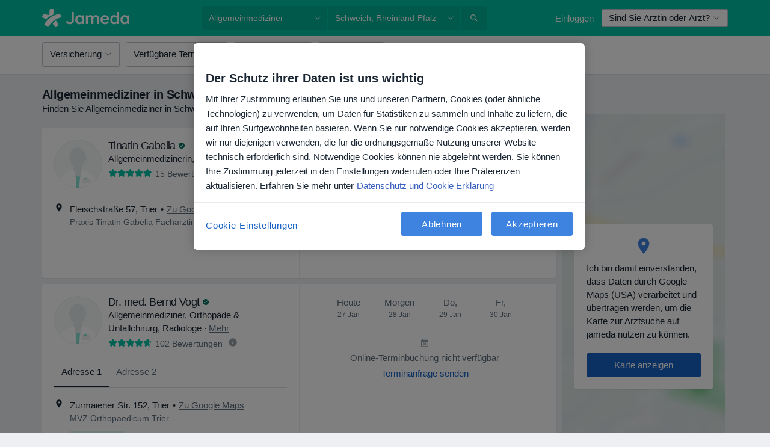

--- FILE ---
content_type: text/html; charset=UTF-8
request_url: https://www.jameda.de/allgemeinmediziner/schweich
body_size: 68145
content:

<!DOCTYPE html>
<html lang="de" region="de" class="">
<head>
<!--
--------------------------------
We are looking for outstanding talent! Since you are interested in our code, maybe you are also interested in becoming part of our team.
We look forward to seeing you: https://docplanner.tech/careers
--------------------------------
-->
	
			<link rel="preconnect" href="//cookie-cdn.cookiepro.com"/>
		<link rel="preconnect" href="//platform.docplanner.com/"/>
		
		
		<link rel="preconnect" href="//s3-eu-west-1.amazonaws.com"/>
		<link rel="preconnect" href="//www.googletagmanager.com"/>
		<link rel="preconnect" href="//www.google-analytics.com"/>
		
			
			<link rel="preconnect" href="https://dev.visualwebsiteoptimizer.com" />
			<script type='text/javascript' id='vwoCode'>
				window._vwo_code || (function() {
					var account_id=772888,
						version=2.0,
						settings_tolerance=2000,
						hide_element='body',
						hide_element_style = 'opacity:0 !important;filter:alpha(opacity=0) !important;background:none !important',
						/* DO NOT EDIT BELOW THIS LINE */
						f=false,w=window,d=document,v=d.querySelector('#vwoCode'),cK='_vwo_'+account_id+'_settings',cc={};try{var c=JSON.parse(localStorage.getItem('_vwo_'+account_id+'_config'));cc=c&&typeof c==='object'?c:{}}catch(e){}var stT=cc.stT==='session'?w.sessionStorage:w.localStorage;code={use_existing_jquery:function(){return typeof use_existing_jquery!=='undefined'?use_existing_jquery:undefined},library_tolerance:function(){return typeof library_tolerance!=='undefined'?library_tolerance:undefined},settings_tolerance:function(){return cc.sT||settings_tolerance},hide_element_style:function(){return'{'+(cc.hES||hide_element_style)+'}'},hide_element:function(){return typeof cc.hE==='string'?cc.hE:hide_element},getVersion:function(){return version},finish:function(){if(!f){f=true;var e=d.getElementById('_vis_opt_path_hides');if(e)e.parentNode.removeChild(e)}},finished:function(){return f},load:function(e){var t=this.getSettings(),n=d.createElement('script'),i=this;if(t){n.textContent=t;d.getElementsByTagName('head')[0].appendChild(n);if(!w.VWO||VWO.caE){stT.removeItem(cK);i.load(e)}}else{n.fetchPriority='high';n.src=e;n.type='text/javascript';n.onerror=function(){_vwo_code.finish()};d.getElementsByTagName('head')[0].appendChild(n)}},getSettings:function(){try{var e=stT.getItem(cK);if(!e){return}e=JSON.parse(e);if(Date.now()>e.e){stT.removeItem(cK);return}return e.s}catch(e){return}},init:function(){if(d.URL.indexOf('__vwo_disable__')>-1)return;var e=this.settings_tolerance();w._vwo_settings_timer=setTimeout(function(){_vwo_code.finish();stT.removeItem(cK)},e);var t=d.currentScript,n=d.createElement('style'),i=this.hide_element(),r=t&&!t.async&&i?i+this.hide_element_style():'',c=d.getElementsByTagName('head')[0];n.setAttribute('id','_vis_opt_path_hides');v&&n.setAttribute('nonce',v.nonce);n.setAttribute('type','text/css');if(n.styleSheet)n.styleSheet.cssText=r;else n.appendChild(d.createTextNode(r));c.appendChild(n);this.load('https://dev.visualwebsiteoptimizer.com/j.php?a='+account_id+'&u='+encodeURIComponent(d.URL)+'&vn='+version)}};w._vwo_code=code;code.init();})();
			</script>
			
	
						<link rel="preload" href="//platform.docplanner.com/css/jade-dpuikitv3-ccf4255a.css" as="style"/>
					<link rel="preload" href="//platform.docplanner.com/css/jade-search-9dc41cc5.css" as="style"/>
		
									<link rel="preload" href="//platform.docplanner.com/js/goro-basic-30511e08.js" as="script"/>
					
						<link rel="preload" href="//www.googletagmanager.com/gtm.js?id=GTM-PZ83PG" as="script"/>
			<link rel="preload" href="//www.google-analytics.com/analytics.js" as="script"/>
			
	<meta charset="utf-8"/>
	<title>Top 20 Allgemeinmediziner in Schweich. Termin buchen mit jameda</title>

			
	  <script
    src="//cookie-cdn.cookiepro.com/consent/21b375fb-a91d-42dc-a89e-511ff2f61bae/otSDKStub.js?v=202211201558"
    data-id="onetrust-script"
    data-language="de"
    type="text/javascript"
    charset="UTF-8"
    data-domain-script="21b375fb-a91d-42dc-a89e-511ff2f61bae"
  ></script>

<script type="text/javascript">
  function OptanonWrapper() {
	    }
</script>
	
	<link rel="search" type="application/opensearchdescription+xml" title="www.jameda.de" href="https://www.jameda.de/opensearch">

			<meta name="description" content="Die besten Allgemeinmediziner in Schweich ➤ Mit Patientenerfahrungen ➤ Terminbuchung online o. telefonisch ☎ Praxen in Ihrer Nähe"/>
	<meta name="robots" content="index,follow"/>
	<meta property="fb:page_id" content="122601654502559"/>
	
		
				<link rel="canonical" href="https://www.jameda.de/allgemeinmediziner/schweich"/>
	
				
<meta property="og:image" content="//platform.docplanner.com/img/de/open-graph/og-v0.png" />
	
					
<script type="text/javascript">
	var ZLApp = {
		'APICredentials': {},

		'AppConfig': {},
		'Roles' : {
      'IS_CALL_CENTER_AGENT': false,
			'IS_ZLWORKER' : false,
			'IS_CUSTOMER_CARE' : false,
			'IS_DOCTOR': false,
			'IS_FACILITY': false		},

		'Routes' : {},

		'Storage' : {
			session: sessionStorage,
			local: localStorage
		},

		'Modules': {
			CalendarEditionPage : function() {},
			AlgoliaIndexes : {},
			MapsLoader : {}
		},

		'Experiments': {},

		'pushGAEvent': function(options) {
			$(document).ready(function() {
				// Universal Google Analytics Events

				var layerData = $.extend({
					'event': 'gaTriggerEvent',
					'gaEventCategory': options[0],
					'gaEventAction': options[1],
					'gaEventLabel': options[2],
					'gaEventInteraction': options[4]
				}, options[5]);

				dataLayer.push(layerData);
			});
		},
    'pushHSEvent': function(eventValue) {
		  if (window._hsq && _hsq.push) {
				_hsq.push(["trackEvent", eventValue]);
			}
		},
		"Routing" : {
			"generate" : function(name, object) {
				return ZLApp.NativeRouting.generate(name, object);
			}
		},
		'setStorage': function(type, key, value) {
			try {
				var storage = this.Storage[type];

				storage.setItem( key, JSON.stringify(value) );

				return true;
			} catch (exception) {
				return false;
			}
		},
		'getStorage': function(type, key) {
			try {
				var storage = this.Storage[type];

				if (storage && storage.getItem(key) !== undefined && storage.hasOwnProperty(key) === true) {
					return JSON.parse(storage.getItem(key));
				} else {
					return undefined;
				}
			} catch (exception) {
				return undefined;
			}
		},
		'clearStorage': function(type, key) {
			try {
				var storage = this.Storage[type];
				storage.removeItem( key );
				return true;
			} catch (exception) {
				return false;
			}
		},
	};

	// Object container for old stuff
	window.ZL = {};
</script>


<script type="text/javascript">
	ZLApp.CrmConfig = {
		DEFAULT_CURRENCY_CODE: 'EUR',
		DEFAULT_VAT_RATE: 19,
		WITH_ZEROS: false,
		PRICE_TYPE: 'net',
		WEBSOCKET_DOMAIN: 'ws.jameda.de',
		WEBSOCKET_TOKEN: '2c595f7e-ef38-492e-b088-73e553cf86dd',
	};
</script>




<script>
	ZLApp.Const = {
		'AJAX_ROOT_ROUTE': 'www.jameda.de',
		'ALGOLIA_API_KEY': '189da7b805744e97ef09dea8dbe7e35f',
		'ALGOLIA_APP_ID': 'docplanner',
		'ALGOLIA_PREFIX': '',
		'ALGOLIA_SUFFIX': '',
		'TESTING_NAME': '',
		'BASE_DOMAIN': 'jameda.de',
		'BOOKING_APP_BOOK_VISIT': 'einen-termin-vereinbaren',
		'BOOKING_APP_BOOK_VISIT_SLOTS': 'datum-auswaehlen',
		'BOOKING_SOURCE_ENABLED': false,
		'BREAKPOINTS': {
			'SCREEN_LG_MIN': 1200,
			'SCREEN_MD_MAX': 1199,
			'SCREEN_MD_MIN': 992,
			'SCREEN_SM_MAX': 991,
			'SCREEN_SM_MIN': 768,
			'SCREEN_XS_MAX': 767,
		},
		'RECAPTCHA_SITE_KEY': '6LeFMn4hAAAAAG4UIDsLlvAqzMLgjL_VrErMEEpj',
		'COVID_TEST_ID': '',
		'FLU_VACCINATION_ID': '',
		'CURRENCY': '0 - 0 €',
		'CURRENT_COUNTRY_NAME': 'Deutschland',
		'CURRENT_COUNTRY_PHONE_PREFIX': '+49',
		'CURRENT_ROUTE': 'route_rank_specialization_city',
		'DOCTOR_REGISTRATION_WITHOUT_VERIFICATION': true,
		'DOMAIN': 'www.jameda.de',
		'DWH_STATISTICS_URL': 'https://dwh-statistics.jameda.de',
		'EVENT_TRACKER_URL': 'https://event-tracker.docplanner.com',
		'FACEBOOK_FANPAGE_URL': '',
		'FACEBOOK_LOCALE': 'de_DE',
		'FACILITY_URL': 'https://www.jameda.de/gesundheitseinrichtungen/__urlname__',
		'FIRST_SOCIAL_LOGIN':  false ,
		'GEOCODER_DOMAIN': 'geocoder.jameda.de',
		'GOOGLE_API_KEY': 'AIzaSyAPEkgzgNuQ7h-PLlGo4YqglJ0Ht9RIiPk',
		'GOOGLE_APP_ID': '41530118218-387vkoa2vk2ftqiou970idttc7l4n0ra.apps.googleusercontent.com',
		'GOOGLE_ONE_TAP_REDIRECT_URL': 'https://www.jameda.de/social-connect/de_sso?_redirect=https%3A//www.jameda.de/allgemeinmediziner/schweich',
		'HAS_UNIFIED_NAVIGATION': false,
		'HUBSPOT_ECOMMERCE_CONTACT': '',
		'HUBSPOT_ID': '442271',
		'ISO_LOCALE': 'de',
		'IS_LOGGED': false,
		'IS_LOGGED_DOCTOR': false,
		'IS_LOGGED_FACILITY_MANAGER': false,
		'IS_PATIENT_APP': false,
		'IS_PHONE': false,
		'IS_STAGING': false,
		'LANGUAGE_CODE': 'de_DE',
		'LOADER_IMAGE': '<p class="loader"><img src="//platform.docplanner.com/img/general/user-interface/loader-ready-white.gif?1799301098" alt=""/></p>',
		'LOADER_URL': "//platform.docplanner.com/img/general/user-interface/loader-ready-white.gif?1799301098",
		'LOCALE': 'de',
		'MARKETING_CONSENT_IS_INFO': false,
		'MARKETING_CONSENT_PRECHECKED': false,
		'FACILITY_MARKETING_CONSENT_PRECHECKED': false,
		'MIN_QUESTION_CHARACTERS': 50,
		'PAGE_TYPE': '/new_search_results_new',
		'PATIENT_APP_VERSION': '',
		'PATIENT_REQUEST_BASE_URL': 'https://patient-request.jameda.de',
		'PLATFORM_LINK': '//platform.docplanner.com/',
		'POST_CODE_MASK': '99999',
		'PROTOCOL': 'https',
		'REFERER': '',
		'SAAS_BASE_DOMAIN': 'docplanner.jameda.de',
		'SAAS_MANAGEMENT_WIDGET_DOMAIN': 'booking-management.jameda.de',
		'SEARCH_PATH': "https:\/\/www.jameda.de\/suchen",
		'SITE_LANG': 'de',
		'SITE_NAME': 'jameda',
		'SSO_DOMAIN': 'l.jameda.de',
		'SSO_SOCIAL_CONNECT': 'https://www.jameda.de/social-connect/de_sso?_redirect=',
		'SSO_SOCIAL_CONNECT_REDIRECT_URL': 'https://www.jameda.de/social-connect/de_sso?_redirect=https%3A//www.jameda.de/allgemeinmediziner/schweich',
		'TERMS_URL': 'https://www.jameda.de/allgemeine-geschaeftsbedingungen',
		'TIMEZONE': '+01:00',
		'UPPERCASE_RATIO_ON_OPINIONS': 50,
		'USER_ID': null,
		'VISIT_URL': '',
		'WIDGETS_APP_URL': 'widgets.jameda.de',
		'SEARCH_APP_URL': 'https://search.jameda.de',
		'PSYCHOTHERAPIST_SPECIALIZATION_ID': "",
		'PSYCHOLOGY_SPECIALIZATION_ID': 60,
		'DOCTOR_CALENDAR_WIDGET_WITH_FILTERS_ENABLED': true,
		'USE_FULL_LIST_OF_INSURANCES_IN_CALENDAR_WIDGET': true,
	};

	ZLApp.isRoute = function(route) {
		if (Array.isArray(route)) {
			return route.indexOf(this.Const.CURRENT_ROUTE) > -1;
		}

		return this.Const.CURRENT_ROUTE === route;
	};
</script>


																																																																																																																																																																																																																														
<script>
	ZLApp.Gate = {"GATE_ADDRESS_EDITION_CUSTOM_REFUND_POLICY":true,"GATE_ADDRESS_ONLINE_CONSULTATION":true,"GATE_ADMIN_CHAT_GDPR":true,"GATE_BOOKING_INSURANCE":true,"GATE_BOOKING_DIRECT_INSURANCE":true,"GATE_SHOW_DISABLED_FACILITY_WIDGET":true,"GATE_AGENDA_NON_DOCTORS_FRONTEND_TEST":false,"GATE_CALENDAR_NOTIFICATION_FIND_OTHER_DOCTOR":true,"GATE_CHECK_YOUR_INSURANCE":false,"GATE_CONTEXTUAL_SEARCH_AT_HOMEPAGE":true,"GATE_COOKIE_CONSENT":true,"GATE_COVID_TEST_SEARCH":false,"GATE_FLU_VACCINATION_SEARCH":false,"GATE_CRM_ECOMMERCE_BLACK_FRIDAY":false,"GATE_CRM_ECOMMERCE_BOLETO":false,"GATE_CRM_ECOMMERCE_IBAN":true,"GATE_CRM_ECOMMERCE_IYZICO_ONE_TIME":false,"GATE_CRM_ECOMMERCE_PAYMENTS_TESTIMONIALS":false,"GATE_CRM_ECOMMERCE_PIX":false,"GATE_CRM_ECOMMERCE_PSE":false,"GATE_CRM_ECOMMERCE_SERVIPAG":false,"GATE_CRM_ECOMMERCE_SHOW_CPL_PRICING_DETAILS":false,"GATE_CRM_ECOMMERCE_WEBSITE":false,"GATE_CRM_ECOMMERCE_WEB_PAY":false,"GATE_CRM_ECOMMERCE_HIDE_PACKAGING_LANDING_CONTACT_FORM":false,"GATE_CRM_ECOMMERCE_TERMS_DETAILS":false,"GATE_CRM_ECOMMERCE_PAYMENT_TERMS":false,"GATE_CRM_IYZICO":false,"GATE_CRM_PAYU":false,"GATE_CRM_USE_SCA_AUTHENTICATION_FLOW":true,"GATE_CRM_USE_SCA_AUTHENTICATION_FLOW_SELECTIVE_BINS":false,"GATE_CRM_REFERRAL_PROGRAM_URL_REDESIGN":false,"GATE_DIRECT_INSURANCES":true,"GATE_DOCTOR_CALENDAR_FILTERS":true,"GATE_DOCTOR_LICENSE_NUMBER":false,"GATE_DOCTOR_PROFILE_TOP_BANNER_TOUCHPOINT":true,"GATE_DOCTOR_REGISTRATION_EMAIL_CONFIRMATION":false,"GATE_DOCTOR_STATISTICS_VIDEO":true,"GATE_OPENING_HOURS":true,"GATE_ECOMMERCE_PREMIUM_LANDING_MODAL":false,"GATE_ECOMMERCE_PREMIUM_LANDING_MODAL_MARKETING":false,"GATE_ECOMMERCE_PRICING_WEBSITE_ON_DEFAULT":false,"GATE_ECOMMERCE_WEBSITE_TOGGLE_ADDITIONAL_TEXT":true,"GATE_ECOMMERCE_THANK_YOU_PAGE_NEW_ONBOARDING_WIZARD":true,"GATE_ECOMMERCE_UNPAID_INVOICES_MODAL":false,"GATE_PRELOAD_GTM":true,"GATE_ENABLE_LICENSE_NUMBER_VERIFICATION":false,"GATE_FACILITY_CALENDAR_SERVICE_STEP":true,"GATE_FACILITY_CALENDAR_SORT_BY_NAME":false,"GATE_FACILITY_PROFILE_TOP_BANNER_TOUCHPOINT":true,"GATE_FACILITY_REGISTRATION":true,"GATE_FACILITY_REGISTRATION_EMAIL_CONFIRMATION":false,"GATE_FACILITY_SERVICES_TABLE":true,"GATE_REFACTORED_FACILITY_ITEM_ABOUT":true,"GATE_FIND_ANOTHER_SPECIALIST_WHEN_NO_AVAILABILITY":false,"GATE_GDPR_MARKETING_CONSENT_MANDATORY":true,"GATE_GDPR_REGISTRATION_INFORMATION":false,"GATE_GENERAL_MARKETING_AGREEMENT":false,"GATE_GOOGLE_ONE_TAP_LOGIN":false,"GATE_HIDE_NEARBY_DOCTORS_ON_NON_COMMERCIAL_PROFILE":true,"GATE_HIDE_PRICES_FOR_PATIENTS_WITH_INSURANCE":false,"GATE_HOMEPAGE_PATIENT_APP_BANNER":true,"GATE_HUBSPOT":true,"GATE_INSURANCE_PLANS":false,"GATE_LOCATION_DETAILS":true,"GATE_MODERATION_DOCTOR_ITEM_REQUIRED":false,"GATE_MODERATION_DOCTOR_ITEM_SPECIALIZATION":false,"GATE_MODERATION_DOCTOR_SPECIALIZATION":true,"GATE_MODERATION_EDIT_OPINION_BY_MODERATOR":true,"GATE_MODERATION_OPINION_TRUST_SCORE_DISPLAY":true,"GATE_MODERATION_AUTOMODERATOR_PARAMS_BUTTON_DISPLAY":true,"GATE_MODERATION_PANEL_DOCTOR_NEW_BY_SELF":false,"GATE_MODERATION_SPECIALIZATION_DOCUMENT_VERIFICATION":true,"GATE_NEW_SEARCH_DISTRICT_FILTERS":false,"GATE_NEW_SEARCH_FORCE_DOCTORS_ON_LANDING_PAGES":false,"GATE_NEW_SEARCH_ONLINE_CONSULTATION_BANNER":false,"GATE_NEW_SEARCH_PATIENT_APP_BANNER":true,"GATE_ONLINE_CONSULTATION_CALENDAR_PAYMENT_TIP":true,"GATE_ONLINE_LANDING_REAL_TESTIMONIALS":true,"GATE_OPINIONS_NEW_FLOW_SAMPLE_OPINIONS":false,"GATE_OPINIONS_NEW_FLOW_REQUIRE_LOGIN_JUST_BEFORE_SUBMIT":true,"GATE_OPINION_SIGNATURE_HIDE":true,"GATE_OPINION_SORTING_SHOW":false,"GATE_PB_DECIMAL_PART_IN_PRICES":true,"GATE_ENABLE_ALL_PATIENT_APP_BANNER":true,"GATE_ENABLE_BROWSER_CHAT_PATIENT_APP_BANNER":true,"GATE_QA_PATIENT_APP_BANNER":true,"GATE_USE_NEW_MESSENGER_APP":true,"GATE_CHAT_ENABLE_NEW_ON_LOAD_BANNER":false,"GATE_CHAT_ENABLE_NEW_ON_LOAD_CONFIRMATION_BANNER":false,"GATE_DEEPLINK_SEND_DIRECT_REGISTRATION_TRACKING":true,"GATE_DLP_VWO_EXPERIMENT_ENABLED":false,"GATE_ENABLE_DLP_SURVEY":false,"GATE_Q_AND_A":true,"GATE_Q_AND_A_ALLOW_PRIVATE_QUESTIONS":false,"GATE_Q_AND_A_ANSWER_MODERATION":false,"GATE_Q_AND_A_PRIVATE_QUESTIONS_PANEL_VUE":false,"GATE_RECURRING_CREDIT_CARD_PAYMENT":true,"GATE_SAVE_DOCTOR_PROFILE":true,"GATE_SAVE_DOCTOR_PROFILE_NON_LOGGED":true,"GATE_SENTRY_JS":true,"GATE_DATADOG_RUM_JS":true,"GATE_SENTRY_PERFORMANCE_TRACING":true,"GATE_SEO_ENABLE_NEW_DOCTOR_HOMEPAGE_SECTION":false,"GATE_SHOW_ADDRESS_FACILITY_WARNING":true,"GATE_SHOW_DOCTOR_PROFILE_EDITION_DESCRIPTION":true,"GATE_HIDE_REQUEST_SERVICES":false,"GATE_SHOW_GDPR_CHECKBOX":false,"GATE_SHOW_PHONE_ON_NON_COMMERCIAL_DOCTORS":true,"GATE_SLOT_RELEASED":true,"GATE_STRONG_PASSWORD_VALIDATOR":true,"GATE_TIMEZONE_ONLINE_CONSULTATION":false,"GATE_TURKISH_LAW_COMPLIANCE":false,"GATE_USER_REGISTRATION_EMAIL_CONFIRMATION":false,"GATE_VUE_LOCATION_AUTOCOMPLETE_LOGS":false,"GATE_VUE_WIDGETS":true,"GATE_WEBSOCKETS":true,"GATE_MODERATION_SPECIALIZATION_DOCUMENT_VERIFICATION_SENT_EMAIL":false,"GATE_TEST_ACCOUNTS_DASHBOARD_FACILITY_ACCOUNTS_TOGGLE":true,"GATE_OPINION_ACTIVATION_AND_EMAIL_VERIFICATION_VIA_EMAIL":false,"GATE_RECAPTCHA_ENTERPRISE_OPINIONS_FLOW":true,"GATE_OPINIONS_REMOVE_OTHER_FROM_LOCATION_DROPDOWN":true,"GATE_ECOMMERCE_USE_IFRAME":true,"GATE_DOCTOR_REGISTRATION_MODERATION_PANEL":true,"GATE_CRM_FIRST_CLASS_ECOMMERCE_PROMOTION":false,"GATE_OPINIONS_FOR_FACILITIES":false,"GATE_UNSUBSCRIBE_SMS_FOOTER":true,"GATE_OPINIONS_FACILITY_DOCTOR_DROPDOWN":false,"GATE_OPINIONS_FACILITY_ADDRESSES_DROPDOWN":false,"GATE_PATIENT_REQUEST_BUTTON":true,"GATE_ENABLE_PATIENT_REQUEST_WEBVIEW":false,"GATE_USE_NEW_PATIENT_REQUEST_PAGE":false,"GATE_PATIENT_REQUEST_VERIFICATION_STEP":false,"GATE_DOCTOR_OUT_OF_OFFICE":false,"GATE_GET_DOCTOR_CERTIFICATE":false,"GATE_CRM_ECOMMERCE_PACKAGING_LANDING":true,"GATE_CRM_ECOMMERCE_PACKAGING_LANDING_HIDE_ICONS":true,"GATE_CRM_ECOMMERCE_CUSTOMER_SUPPORT_SECTION":true,"GATE_REQUEST_PROFILE_CHANGES_WITH_TEXT_BOX":true,"GATE_FETCH_CUSTOMER_DATA_BY_TAX_NUMBER":false,"GATE_ECOMMERCE_ACCEPT_COMPANY_GMB":false,"GATE_CRM_CUSTOMER_TAX_NUMBER_NOT_REQUIRED":true,"GATE_BULK_OBJECT_VERIFICATION":true,"GATE_USER_TOOL_V2":true,"GATE_BANNER_REDIRECT_TO_LISTING":true,"GATE_SHOULD_CHECK_BOOKABLE_SERVICES_ON_FACILITY_PROFILE":false,"GATE_SHOULD_CHECK_BOOKABLE_DOCTORS_ON_FACILITY_PROFILE":false,"GATE_NEW_SEARCH_HIDE_DOCTOR_SERVICES":true,"GATE_SHOW_PRICE_INCREASE_MODAL":false,"GATE_OPINIONS_ABUSE_REPORT_VIA_EMAIL_POSSIBLE":true,"GATE_TRUST_BANNER_CERTIFICATES_PL":false,"GATE_USE_TEST_COOKIEPRO":false,"GATE_CHAT_SEND_HEALTH_PROFILE_BUTTON":false,"GATE_DOCTOR_SPECIALIZATION_IN_PROGRESS":false,"GATE_PATIENT_APP_EVENT_INTERCEPTOR":true,"GATE_DP_SPACES_HEADER":false,"GATE_CRM_ECOMMERCE_PACKAGING_LANDING_FUTURE_PRICINGS":false,"GATE_DE_SEARCH_FILTER_SLOTS_BY_INSURANCE_PROVIDER":true,"GATE_ENABLE_EFR_DEEPLINK_PARAM":true,"GATE_ENABLE_UNLEASH_FOR_DLP":true,"GATE_ENABLE_UNLEASH_CACHING_FOR_DLP":false,"GATE_VISIBILITY_SPACE_PROMO_MATERIALS_PAGE":true,"GATE_FACILITY_PROFILE_PRICE_RANGES":true,"GATE_VISIBILITY_SPACE_FIRST_CLASS_PAGE":true,"GATE_FACILITY_PROFILE_GROUP_SERVICES_BY_DESCRIPTION":true,"GATE_OPINION_VERIFIED_BY_PAYMENT":true,"GATE_OPINION_MERGED_VERIFICATION_BADGES_FRONTEND":true,"GATE_NEW_DOCTOR_REGISTRATION_FLOW":false,"GATE_PRE_REGISTER_STEP":false,"GATE_DOCTOR_WELCOME_MODAL":false,"GATE_Q_AND_A_PATIENT_PANEL_SHOW_ALL":true,"GATE_SEARCH_MED24_BANNER":false,"GATE_DOCTOR_DASHBOARD":false,"GATE_NEW_SERVICES_SECTION_WITH_CUSTOM_NAMES":false,"GATE_SAAS_FOR_FREEMIUM":false,"GATE_FIRST_CLASS_LANDING_PAGE_MODALITIES":false,"GATE_FIRST_CLASS_WAITING_LIST":false,"GATE_CALENDAR_REQUEST_PHONE_NUMBER":false,"GATE_SHOW_ASK_FOR_CALENDAR_MODAL":false,"GATE_GOOGLE_ONE_TAP_LOGIN_MOVED_FROM_GTM":true,"GATE_SHOW_STATISTICS_ICON":true,"GATE_DOCTOR_DASHBOARD_CALENDAR_REQUESTS":false,"GATE_ENABLE_SAAS_INSURANCE_CONFIGURATION":false,"GATE_INSURANCE_CONFIGURATION_TEMPORARY_PMS_WORKAROUND":false,"GATE_SHOW_NEAR_ME":true,"GATE_OOPS_WIDGET":true,"GATE_FACILITY_PROFILE_MERGE_SERVICES_FOR_MULTIPLE_SPECS":true,"GATE_CRM_SHOW_ECOMMERCE_SECURE_PAYMENT_TEXT":false,"GATE_DOCTOR_PROFILE_EDITION_GENDER_ALLOW_OTHER":true,"GATE_ENABLE_ADDITIONAL_ONLINE_RESULTS_EXPERIMENT":true,"GATE_ENABLE_RADIUS_SEARCH_RESULTS_EXTENSION":true,"GATE_CRM_SHOW_ECOMMERCE_NOA_TERMS_2":false,"GATE_PHARMACIES_SEARCH":false,"GATE_SEARCH_ASSISTANT_EXPERIMENT_AUTO_SHOW":false,"GATE_SEARCH_ASSISTANT_BANNER_EXPERIMENT":false,"GATE_SEARCH_ASSISTANT_EXPERIMENT_SA_FROM_AUTOCOMPLETE":false,"GATE_SEARCH_ASSISTANT_BANNER_MIXED_QUESTIONS_EXPERIMENT":false,"GATE_SEARCH_ASSISTANT_DISPLAY_BANNER_ON_ONLINE_LISTINGS_EXPERIMENT":false,"GATE_VISIBILITY_EXPERIMENT":false,"GATE_BOOKING_PUBLIC_INSURANCE_FLOW_FRONTEND":false,"GATE_SEARCH_INSURANCE_LISTINGS_FILTER_PROCESSING":false,"GATE_MARKETPLACE_PAYMENTS_BNPL_RESCHEDULES":false,"GATE_VISIBILITY_ADDRESS_EDITOR_VALIDATION_DOCTOR":true,"GATE_VISIBILITY_ADDRESS_EDITOR_VALIDATION_FACILITY":true,"GATE_DOCTOR_NEW_MODERATION_NEW_ENDPOINT":true,"GATE_PB_INSURANCES_AVAILABILITY_SEARCH":false,"GATE_VISIBILITY_SA_HIDE_LIVE_LOCATION_QUESTION":false,"GATE_PB_AB_TEST_AVAILABILITY_CALENDAR":false,"GATE_CRM_NOA_PROMO_BLACK_FRIDAY":false,"GATE_CRM_NOA_PROMO_BLACK_FRIDAY_PRICE_INFO":false,"GATE_DOCTOR_REGISTRATION_LICENSE_REQUIRED_BY_SPECIALIZATION":false,"GATE_SUPPORT_DOCUMENT_UPLOAD_WITH_LICENSE_NUMBER":false,"GATE_ADDRESS_EDITOR_STREET_NUMBER_NOT_MANDATORY":false,"GATE_VISIBILITY_FC_PAGE_BLACK_FRIDAY_PROMO":false,"GATE_KEEP_DOCTOR_LICENSE_NUMBER_HIDDEN_IN_PROFILE":false,"GATE_VISIBILITY_WATSONIZED_WIDGET_CONFIGURATION":false,"GATE_DOCTOR_REGISTRATION_LICENSE_NUMBER_PAGE":false,"GATE_DOCTOR_REGISTRATION_LICENSE_NUMBER_MANDATORY":false,"GATE_DOCTOR_REGISTRATION_VALUE_PROPOSITION_ASIDE":false,"GATE_ADDRESS_EDITOR_ZIP_CODE_NOT_MANDATORY":false,"GATE_ENABLE_SASS_ONLY_WIDGET_BY_DEFAULT":true,"GATE_DISPLAY_LINK_WHITE_LABEL_WIDGET":false};

	ZLApp.isGranted = function(gate) {
		return this.Gate[gate];
	};
</script>


	<script>
		ZLApp.Lang = {
						"@Disease": "erkrankung",
			"@List": "liste",
			"@Map": "landkarte",
			"abandoned_cart_button": "Termin buchen",
			"abandoned_cart_description": "Um einen Termin erfolgreich zu buchen, m\u00fcssen Sie den Buchungsprozess abschlie\u00dfen.",
			"abandoned_cart_header": "Ihr Termin wurde noch nicht gebucht",
			"add": "Hinzuf\u00fcgen",
			"add_patient": "Patient:in hinzuf\u00fcgen",
			"address": "Adresse",
			"addresses_with_no_online_booking": "Adressen ohne Online-Terminbuchung (%{count})",
			"advance_schedule_calendar_address": "Adresse .",
			"agenda_visit_manage_cancel_visit_modal": "Ihr Termin wurde storniert.",
			"agenda_visit_manage_confirm_visit_modal": "Dankesch\u00f6n! Bitte kommen Sie p\u00fcnktlich.",
			"are_you_sure": "Sind Sie sicher?",
			"autocomplete_disease": "Erkrankung",
			"autocomplete_loading": "Ihre Suche wird ausgef\u00fchrt",
			"autocomplete_search_empty": "Wonach suchen Sie?",
			"autocomplete_search_prefix": "Suche",
			"autocomplete_specialization": "Fachgebiet",
			"booking_sms_conf_after_resend_hint": "Wir haben Ihnen gerade eine weitere SMS geschickt! Diesmal sollten Sie sie in weniger als 2 Minuten erhalten.",
			"brand_doctors": "Behandler:innen ",
			"calendar_placeholder_title": "Termin buchen",
			"call": "Rufen Sie uns an",
			"cancel": "Abbrechen",
			"changes_sent_to_moderation": "Die \u00c4nderungen wurden an unsere Moderatoren gesendet. Der Inhalt vor der \u00c4nderung wird nicht sichtbar sein, bis der Moderationsprozess abgeschlossen ist.",
			"chat_error_message": "Bitte aktualisieren Sie die Seite, um die neuesten Nachrichten zu sehen.",
			"check_other_calendars": "Adressen mit Kalender anzeigen",
			"clinics_autocomplete": "  ",
			"close": "Schlie\u00dfen",
			"comment_should_not_capitalize": "Kommentare sollten nicht in Gro\u00dfbuchstaben geschrieben werden",
			"comment_to_short": "Ihr Erfahrungsbericht sollte mindestens %minCharacters% Zeichen lang sein. Derzeit ist sie %currentCount% Zeichen lang.",
			"common_refresh": "Neu laden",
			"components.question.doctor.book": "Buchen Sie einen Termin",
			"confirm_when_slot_remove": "M\u00f6chten Sie diesen freien Termin wirklich streichen?",
			"congratulations_reminders_set": "Herzlichen Gl\u00fcckwunsch! Die Erinnerung ist eingestellt.",
			"currency_suffix": "%{currency_code} \u20ac",
			"disable": "deaktivieren",
			"doctor_all_addresses": "Praxen (%{count})",
			"doctor_all_addresses_one": "Praxis",
			"doctor_autocomplete": "  ",
			"doctor_edition_facility_type_header": "Art des Standorts",
			"doctor_edition_online_office_name": "Name der Online-Praxis",
			"doctor_opinions_show_opinions": "Patientenerfahrungen anzeigen",
			"doctor_profile_add_opinion": "Erfahrungsbericht hinzuf\u00fcgen",
			"doctor_service": "Leistung",
			"doctor_verificated_successfully": "%doctorName% hat einen verifizierten Zugang auf jameda.",
			"doctor_with_calendar": "Keine Termine",
			"edit": "Bearbeiten",
			"edit_visit_patient": "Patientendaten bearbeiten",
			"enable": "aktivieren",
			"errorTryLater": "Es ist ein Fehler aufgetreten. Versuchen Sie es sp\u00e4ter noch einmal.",
			"error_while_uploading_photos": "Unser Server hat Probleme mit der Verarbeitung Ihrer Fotos. Bitte versuchen Sie, die Gr\u00f6\u00dfe der Fotos zu verringern oder laden Sie sie einzeln hoch.",
			"expand_map": "Karte vergr\u00f6\u00dfern",
			"facility": "Gesundheitseinrichtung",
			"facility_listing_context_alert": "Ein Wechsel des Fachgebiets, der Adresse oder des Arztes bzw. der \u00c4rztin kann dazu f\u00fchren, dass die von Ihnen gew\u00e4hlte Leistung nicht mehr verf\u00fcgbar ist oder nicht von Ihrer Versicherung \u00fcbernommen wird.",
			"facility_name_plaxeholder": "z. B. Krankenhaus Berlin",
			"fieldNotEmpty": "Dieses Feld darf nicht leer sein",
			"filter_info_box": "Verwenden Sie Filter, um die passendsten \u00c4rzte bzw.\u00c4rztinnen und medizinischen Zentren zu finden.",
			"finish": "Beenden",
			"forward": "Weiter",
			"from": "Von",
			"generic-book-appointment": "Termin buchen",
			"google_calendar_cancel_sync_text": "Sind Sie sicher, dass Sie die Synchronisierung abbrechen m\u00f6chten?",
			"import_address_name": "Name der Praxis",
			"incorrect_date": "Falsches Datum!",
			"insurance_box_title": "Hallo, suchen Sie \u00c4rzt:innen die eine bestimmte Versicherung akzeptieren? Pr\u00fcfen Sie unsere Optionen",
			"internal_number_warning": "Sobald die Verbindung hergestellt ist, geben Sie bitte die folgende interne Nummer ein:",
			"less": "weniger",
			"link_doctor_to_clinic.choose_clinic.placeholder": "Tippen Sie, um Ihren Eintrag zu finden",
			"link_doctor_to_clinic.choose_clinic.title": "W\u00e4hlen Sie den Eintrag, an dem Sie arbeiten",
			"loadingWait": "Wird geladen. Bitte warten...",
			"map": "Zu Google Maps",
			"map_empty_state_CTA": "Verschieben oder vergr\u00f6\u00dfern Sie die Karte, um Ergebnisse zu finden",
			"map_empty_state_copy_generic": "Keine Fach\u00e4rzt:innen in der N\u00e4he",
			"map_empty_state_copy_spec": "Keine %dentists% in der N\u00e4he",
			"map_search": "In diesem Kartenausschnitt suchen",
			"map_test_modal_CTA": "Zur\u00fcck zur Arztliste",
			"map_test_modal_text": "Wir arbeiten an der neuen Karte und werden sie bald online stellen.",
			"map_test_modal_text_headline": "Im Aufbau.",
			"mobile_sign_as": "Unterschreiben als",
			"mobile_specialization": "Fachgebiet",
			"mobile_visit_try_again": "Erneut versuchen",
			"more": "mehr",
			"move_visit": "Termin verschieben",
			"no": "Nein",
			"no_calendar_in_your_location": "Dieser Arzt bzw. diese \u00c4rztin bietet f\u00fcr diesen Standort keine Online-Terminvereinbarung an.",
			"no_open_slots": "Keine Termine verf\u00fcgbar",
			"no_results_for": "Keine Suchergebnisse f\u00fcr",
			"no_slots_facility_cta": "Profil anzeigen",
			"no_slots_facility_info": "Keine Online-Terminbuchung \u00fcber jameda verf\u00fcgbar",
			"online_consultation_doc_card_label": "Bietet Videosprechstunden an",
			"pagination_next": "Weiter",
			"pagination_previous": "Zur\u00fcck",
			"panel_delete-me-modal_no": "Nein, Konto behalten",
			"panel_delete-me-modal_yes": "Konto l\u00f6schen",
			"patient_visit_cancel_modal_confirm": "Sind Sie sicher, dass Sie diesen Termin absagen m\u00f6chten?",
			"patients_marketing_consent_modal_cta_no": "Nein, danke",
			"patients_marketing_consent_modal_cta_yes": "Ja, ich m\u00f6chte Aktuelles von jameda erhalten",
			"patients_marketing_consent_modal_desc": "Erhalten Sie aktuelle Informationen \u00fcber unsere neuen Funktionen. Auf diese Weise k\u00f6nnen Sie jameda optimal nutzen, um sich um Ihre Gesundheit und die Ihrer Angeh\u00f6rigen zu k\u00fcmmern.",
			"patients_marketing_consent_modal_legal_txt": "Um Sie \u00fcber die Neuigkeiten von jameda informieren zu k\u00f6nnen, ben\u00f6tigen wir Ihre Zustimmung. Sie k\u00f6nnen diese jederzeit widerrufen.",
			"patients_marketing_consent_modal_legal_txt_learn_more": "Weitere Informationen finden Sie in unseren Datenschutzbestimmungen.",
			"patients_marketing_consent_modal_legal_txt_tooltip": "Um Ihnen die bestm\u00f6gliche Nutzung von jameda zu erm\u00f6glichen, ben\u00f6tigen wir Ihre Zustimmung.Sie k\u00f6nnen Ihre Zustimmung jederzeit widerrufen. <a href=\"https:\/\/www.jameda.de\/datenschutz\">Erfahren Sie mehr \u00fcber unsere Datenschutzbestimmungen.<\/a>          ",
			"patients_marketing_consent_modal_title": "Erfahren Sie es als Erste:r",
			"price_from": "ab %price%",
			"provide_visit_location": "Der Ort des Termins ist erforderlich",
			"qna_question_delete_confirm": "Sind Sie sicher, dass Sie diese Frage l\u00f6schen m\u00f6chten?",
			"rate_error": "Um eine Patientenerfahrung hinzuf\u00fcgen zu k\u00f6nnen, m\u00fcssen Sie \"Erfahrungsbericht verfassen\" ausw\u00e4hlen",
			"registration.facility.user_position.doctor": "Arzt \/ \u00c4rztin",
			"reminder_removed": "Die Erinnerung wurde entfernt",
			"remove_slot_error_message": "Wir konnten den freien Termin nicht l\u00f6schen",
			"removing": "Entfernen von",
			"reset_filters": "Zur\u00fccksetzen",
			"saving": "Wird gespeichert...",
			"search_all_filters": "alle Filter",
			"search_calendar_missing": "Keine Online-Terminbuchung \u00fcber jameda verf\u00fcgbar",
			"search_doctors": "\u00c4rzt:innen suchen",
			"search_error_no_location": "Der Standort des\/der Benutzer:in konnte nicht ermittelt werden",
			"search_filter_calendar": "Online-Terminbuchung",
			"search_filter_calendar_description": "Nur Ergebnisse mit Online-Terminbuchung anzeigen",
			"search_filter_clinics": "Gesundheitseinrichtungen",
			"search_filter_dates_per_date": "Datum des Termins",
			"search_filter_diseases": "Krankheiten",
			"search_filter_districts": "Stadtteile",
			"search_filter_doctors": "\u00c4rzt:innen und Heilberufler:innen",
			"search_filter_doctors_clinics": "Sowohl \u00c4rzt:innen als auch Gesundheitseinrichtungen",
			"search_filter_entity_type": "Art der Ergebnisse",
			"search_filter_insurances": "Versicherungen",
			"search_filter_kids_friendly": "Behandlung von Kindern und Jugendlichen",
			"search_filter_kids_friendly_description": "\u00c4rzt:innen, die sich um die Behandlung junger Patient:innen k\u00fcmmern",
			"search_filter_payment_methods": "Zahlungsarten",
			"search_filter_services": "Terminart",
			"search_filter_specializations": "Fachgebiete",
			"search_in_doctors": "Suche \"%{QUERY}\" in \u00c4rzt:innen und Heilberufler:innen",
			"search_in_facilities": "Suche \"%{QUERY}\" in Gesundheitsreinrichtungen",
			"search_see_profile": "Das Profil ansehen",
			"search_sort_by": "Sortierung",
			"search_sorter": "Sortieren",
			"search_sorter_availability": "Fr\u00fchestes verf\u00fcgbares Datum",
			"search_sorter_factor_based": "Empfohlen",
			"search_sorter_rating": "Nach den besten Patienten-Feedbacks",
			"search_sorter_recommended": "Nach Relevanz",
			"search_whole_website": "Suche nach \"%phrase%\" auf der gesamten Website",
			"selectService": "W\u00e4hlen Sie eine Terminart",
			"selectSpecialization": "Fachgebiet ausw\u00e4hlen",
			"select_choose": "---- w\u00e4hlen ----",
			"selected": "Gew\u00e4hlt",
			"send_opinion": "Bewertungen senden",
			"services_and_prices_no_price": "Kein Preis angegeben",
			"set_visit_button": "Termin buchen",
			"show_all_cities": "Alle St\u00e4dte",
			"show_more": "Mehr anzeigen",
			"show_phone": "Telefonnummer anzeigen",
			"show_yesterday": "Gestern anzeigen",
			"super_doctor_mail_CTA_see_all_opinions": "Alle Feedbacks von Patient:innen sehen",
			"terms_of_visits_addition": "Termindaten hinzuf\u00fcgen",
			"toast_remove_slot_title": "entfernt!",
			"toast_undo_remove_slot_title": "wiederhergestellt!",
			"unexpected_error": "Unerwarteter Fehler ist aufgetreten!",
			"unsaved_changes": "Es sieht so aus, als ob einige Ihrer \u00c4nderungen noch nicht gespeichert wurden. M\u00f6chten Sie auf dieser Seite bleiben, um sie zu speichern?",
			"validation.email": "Geben Sie eine g\u00fcltige E-Mail-Adresse an",
			"validation.maxLength": "Dieser Wert ist zu gro\u00df. Er sollte %{max} Zeichen oder weniger haben.",
			"validation.minLength": "Dieser Text ist zu kurz. Er sollte %{min} Zeichen oder mehr haben.",
			"validation.required": "Dieses Feld ist erforderlich",
			"validator_email": "Geben Sie eine g\u00fcltige E-Mail-Adresse an",
			"validator_required": "Dieses Feld ist erforderlich",
			"visit_details_saving_progress": "Wird gespeichert...",
			"visit_details_visit_cancelled": "Termin abgesagt",
			"visit_out_of_schedule": "Termin au\u00dferhalb der Zeitplanung",
			"visit_report_select_all": "Alles ausw\u00e4hlen",
			"visit_select_date": "Termindatum ausw\u00e4hlen",
			"wait_a_moment": "Warten Sie einen Moment...",
			"warning": "Vorschlag",
			"we_are_checking_your_localization": "Wir suchen Ihren Standort...",
			"widget_default_specialist": "Bei wem m\u00f6chten Sie den Termin buchen?",
			"widget_show_reviews": "Patienten-Feedbacks anzeigen",
			"yes": "Ja",
			"you_have_x_custom_calendar_configs": "Sie haben $amount Wochen mit ge\u00e4ndertem Zeitplan",
			"you_need_characters": "Sie m\u00fcssen mindestens %{minCharCount} Zeichen schreiben. Verbleibende Zeichen: %{currentCount}.",
			"your_account_demo_1": "Pr\u00fcfen Sie, wie die neue Terminsliste funktioniert",
			"your_account_demo_2": "Sie k\u00f6nnen ein Datum aus einem Kalender ausw\u00e4hlen, anstatt zu scrollen",
			"your_account_demo_3": "Sie k\u00f6nnen einen Termin vereinbaren, indem Sie auf 1 Schaltfl\u00e4che klicken",
			"your_account_demo_4": "Sie k\u00f6nnen eine Liste f\u00fcr eine bestimmte Adresse ausw\u00e4hlen",
			"your_account_demo_5": "Sie k\u00f6nnen zuvor von Ihnen gebuchte Termine bearbeiten",
			"your_account_demo_6": "Klicken Sie auf eine Position in der Liste, um detaillierte Informationen anzuzeigen",
	
			'all_specs': 'Alle\u0020Fachgebiete',
			'banner_promote_app_cta_2': 'Zur\u0020App',
			'banner_promote_app_text_1': 'Laden\u0020Sie\u0020unsere\u0020App\u0020herunter\u0020und\u0020erleben\u0020Sie\u0020die\u0020beste\u0020Art,\u0020sich\u0020um\u0020Ihre\u0020Gesundheit\u0020zu\u0020k\u00FCmmern',
			'call_center_info_placeholder_transport': 'z.\u0020B.\u0020\u0022Der\u0020Eingang\u0020zum\u0020Geb\u00E4ude\u0020befindet\u0020sich\u0020auf\u0020der\u0020R\u00FCckseite,\u0020auf\u0020der\u0020gegen\u00FCberliegenden\u0020Seite\u0020der\u0020Einkaufspassage.\u0020Sie\u0020k\u00F6nnen\u0020mit\u0020M1\u0020oder\u0020T4\u0020dorthin\u0020gelangen\u0022',
			'directions_parking': 'Wegbeschreibung\u0020und\u0020Parkm\u00F6glichkeiten',
			'docplanner_payments_action_required': 'jameda\u0020Payments\u0020\u2013\u0020Aktion\u0020erforderlich',
			'docplanner_payments_action_required_tip1': 'Ihr\u0020Konto\u0020muss\u0020aktualisiert\u0020werden.',
			'docplanner_payments_action_required_tip2': 'Gehen\u0020Sie\u0020zur\u0020Website\u0020unseres\u0020Zahlungsanbieters,\u0020um\u0020die\u0020erforderlichen\u0020Informationen\u0020einzugeben.',
			'docplanner_payments_action_required_update_button': 'Aktualisieren',
			'doctor_edition_remote_instructions_header': 'Angaben\u0020zur\u0020Verbindung',
			'doctor_edition_remote_instructions_placeholder': 'Geben\u0020Sie\u0020hier\u0020Anweisungen\u0020ein',
			'doctor_edition_remote_instructions_tip': 'Alle\u0020von\u0020Ihnen\u0020angegebenen\u0020Informationen,\u0020wie\u0020Telefonnummer\u0020oder\u0020E\u002DMail,\u0020sind\u0020f\u00FCr\u0020Patient\u003Ainnen\u0020erst\u0020sichtbar,\u0020nachdem\u0020ein\u0020Termin\u0020gebucht\u0020wurde.',
			'doctor_panel_address_details': 'Informationen,\u0020die\u0020Patient\u003Ainnen\u0020nach\u0020der\u0020Buchung\u0020erhalten,\u0020z.B.\u0020wie\u0020sie\u0020die\u0020Einrichtung\u0020erreichen,\u0020Beschreibung\u0020der\u0020Lage,\u0020Eingang\u0020zum\u0020Geb\u00E4ude,\u0020\u00F6ffentliche\u0020Verkehrsmittel\u0020oder\u0020eigenes\u0020Auto.',
			'has_unpaid_invoices_btn': 'Bezahlmethode\u0020w\u00E4hlen',
			'has_unpaid_invoices_content': 'Sie\u0020k\u00F6nnen\u0020entweder\u0020online\u0020oder\u0020per\u0020Bank\u00FCberweisung\u0020bezahlen.',
			'has_unpaid_invoices_title': 'Ihr\u0020Konto\u0020weist\u0020eine\u0020ausstehende\u0020Rechnung\u0020auf.',
			'marketplace_account_rejected_account_apology_information': 'Wir\u0020entschuldigen\u0020uns\u0020f\u00FCr\u0020die\u0020Unannehmlichkeiten\u0020und\u0020danken\u0020Ihnen\u0020f\u00FCr\u0020Ihre\u0020Geduld.',
			'marketplace_account_rejected_account_header': 'jameda\u0020Payments\u0020\u2013\u0020Ihr\u0020Konto\u0020wurde\u0020vor\u00FCbergehend\u0020gesperrt',
			'marketplace_account_rejected_account_header_description': 'Ihr\u0020Konto\u0020wurde\u0020von\u0020unserem\u0020Zahlungsanbieter\u0020vor\u00FCbergehend\u0020gesperrt.',
			'marketplace_account_rejected_account_work_in_progress': 'Wir\u0020arbeiten\u0020rund\u0020um\u0020die\u0020Uhr\u0020daran,\u0020es\u0020wieder\u0020voll\u0020funktionsf\u00E4hig\u0020zu\u0020machen.',
			'pricing-terms-modal-unilateral-changed-of-plan-title': 'Important\u003A\u0020unilateral\u0020contract\u0020change',
			'pricing-terms-modal-unilateral-changed-of-plan-descr': 'In\u0020order\u0020to\u0020keep\u0020providing\u0020you\u0020an\u0020ever\u002Dincreasing\u0020quality\u0020of\u0020our\u0020services,\u0020your\u0020current\u0020\u0022Premium\u0022\u0020subscription\u0020is\u0020being\u0020replaced\u0020with\u0020plans\u0020carefully\u0020calibrated\u0020to\u0020the\u0020real\u0020needs\u0020of\u0020each\u0020specialist.',
			'pricing-terms-modal-unilateral-changed-of-plan-cta': 'Read\u0020more',
			'address_editor_select_street_from_the_list': 'W\u00E4hlen\u0020Sie\u0020die\u0020Stra\u00DFe\u0020aus\u0020der\u0020Liste',
			'address_editor_select_city_from_the_list': 'W\u00E4hlen\u0020Sie\u0020die\u0020Stadt\u0020aus\u0020der\u0020Liste',
			'address_editor_street_number_missing': 'Bitte\u0020w\u00E4hlen\u0020Sie\u0020eine\u0020Adresse\u0020mit\u0020einer\u0020Hausnummer',
			'address_editor_invalid_street_address': 'Diese\u0020Adresse\u0020existiert\u0020nicht.\u0020Bitte\u0020w\u00E4hlen\u0020Sie\u0020eine\u0020g\u00FCltige\u0020Adresse\u0020aus\u0020den\u0020Vorschl\u00E4gen.',
			'month': {
				'0': 'Januar',
				'1': 'Februar',
				'2': 'M\u00E4rz',
				'3': 'April',
				'4': 'Mai',
				'5': 'Juni',
				'6': 'Juli',
				'7': 'August',
				'8': 'September',
				'9': 'Oktober',
				'10': 'November',
				'11': 'Dezember',
			},
			'monthShort': {
				'0': 'Jan',
				'1': 'Feb',
				'2': 'M\u00E4rz',
				'3': 'Apr',
				'4': 'Mai',
				'5': 'Jun',
				'6': 'Jul',
				'7': 'Aug',
				'8': 'Sep',
				'9': 'Okt',
				'10': 'Nov',
				'11': 'Dez',
			},
			'month.0': 'Januar',
			'month.1': 'Februar',
			'month.2': 'M\u00E4rz',
			'month.3': 'April',
			'month.4': 'Mai',
			'month.5': 'Juni',
			'month.6': 'Juli',
			'month.7': 'August',
			'month.8': 'September',
			'month.9': 'Oktober',
			'month.10': 'November',
			'month.11': 'Dezember',
			'month_short.0': 'Jan',
			'month_short.1': 'Feb',
			'month_short.2': 'M\u00E4rz',
			'month_short.3': 'Apr',
			'month_short.4': 'Mai',
			'month_short.5': 'Jun',
			'month_short.6': 'Jul',
			'month_short.7': 'Aug',
			'month_short.8': 'Sep',
			'month_short.9': 'Okt',
			'month_short.10': 'Nov',
			'month_short.11': 'Dez',
			'more': 'mehr',
			'online_consultation_check_box': 'Videosprechstunde',
			'search': 'Suche',
			'search_placeholder_specialization': 'Fachgebiet,\u0020Erkrankung,\u0020Name',
			'search_placeholder_where': 'z.B.\u0020Berlin',
			'search_placeholder_where_city': 'search_placeholder_where_city',
			'near_me': 'In\u0020meiner\u0020N\u00E4he',
			'statistics_video_pro_modal_body': 'Schauen\u0020Sie\u0020sich\u0020diese\u0020an\u0020und\u0020entdecken\u0020Sie,\u0020wie\u0020wir\u0020Sie\u0020dabei\u0020unterst\u00FCtzten\u0020k\u00F6nnen,\u0020die\u0020Ergebnisse\u0020zu\u0020erzielen,\u0020die\u0020Sie\u0020sich\u0020w\u00FCnschen.',
			'statistics_video_pro_modal_body_bold': 'Kennen\u0020Sie\u0020Ihre\u0020Statistiken\u0020des\u0020letzten\u0020Monats\u0020auf\u0020jameda\u003F',
			'statistics_video_pro_modal_cta': 'Mehr\u0020',
			'statistics_video_pro_modal_cta_lead': 'Andere\u0020\u0025\u007Bspecialization_name\u007D\u0020erzielen\u0020bessere\u0020Ergebnisse\u0020mit\u0020unserer\u0020Premiuml\u00F6sung',
			'statistics_video_pro_modal_cta_lead_general': 'Andere\u0020\u00C4rzt\u003Ainnen\u0020erzielen\u0020bessere\u0020Ergebnisse\u0020mit\u0020unserer\u0020Premiuml\u00F6sung',
			'statistics_video_pro_modal_header': 'Wir\u0020haben\u0020ein\u0020kurzes\u0020Video\u0020f\u00FCr\u0020Sie\u0020erstellt',
            'new': 'Neue',
		    'a11y_info_required_fields': '\u002A\u0020erforderliche\u0020Felder',
			'weekDay': {
				'0': 'Montag',
				'1': 'Dienstag',
				'2': 'Mittwoch',
				'3': 'Donnerstag',
				'4': 'Freitag',
				'5': 'Samstag',
				'6': 'Sonntag',
			},
			'weekDayShort': {
				'0': 'Mo,',
				'1': 'Di,',
				'2': 'Mi,',
				'3': 'Do,',
				'4': 'Fr,',
				'5': 'Sa,',
				'6': 'So,',
			},
			'weekday.0': 'Montag',
			'weekday.1': 'Dienstag',
			'weekday.2': 'Mittwoch',
			'weekday.3': 'Donnerstag',
			'weekday.4': 'Freitag',
			'weekday.5': 'Samstag',
			'weekday.6': 'Sonntag',
			'weekday_short.0': 'Mo,',
			'weekday_short.1': 'Di,',
			'weekday_short.2': 'Mi,',
			'weekday_short.3': 'Do,',
			'weekday_short.4': 'Fr,',
			'weekday_short.5': 'Sa,',
			'weekday_short.6': 'So,',
		};
	</script>
	

	<script>
					ZLApp.APICredentials = {
	'ACCESS_TOKEN': 'MWZmZmViYzIxYWZjMzhkZTQ0OGYwMTNkODZiNmM5ZmZlNTc4MmM5NGM0MGE0NjBjYzAxYWM5ODY1YWQxMTZhOQ',
	'ACCESS_TOKEN_EXPIRATION_TIME': '1769603468',
	'REFRESH_TOKEN': '',
	'REFRESH_TOKEN_EXPIRATION_TIME': '',
	'TOKEN_URL': 'https\u003A\/\/l.jameda.de\/oauth\/v2\/token'
};

			</script>

		

	<meta name="SKYPE_TOOLBAR" content="SKYPE_TOOLBAR_PARSER_COMPATIBLE"/>
	<meta name="viewport" content="width=device-width, initial-scale=1.0, maximum-scale=1.0, user-scalable=no"/>

	
<link rel="shortcut icon" type="image/png" data-lazyload-href="//platform.docplanner.com/img/general/icons/favicon.png?2266777747"/>

	<link rel="image_src" href="//platform.docplanner.com//img/de/logo/logo-small-de.png"/>

			
	
			<link href="//platform.docplanner.com/css/jade-dpuikitv3-ccf4255a.css" rel="stylesheet"/>
		
	
			<link href="//platform.docplanner.com/css/jade-search-9dc41cc5.css" rel="stylesheet"/>
		
				
	

	
				
			
						
<!-- Google Tag Manager -->
<script>
		var oneTrackingPageData = {
		'event': 'oneTrackingEvent',
		'params': {
			'category': 'generalData',
			'action': 'page_data',
			'properties': {
				'service_category_name': '',
				'service_category_id': '',
				'service_subcategory_name': '',
				'service_subcategory_id': '',
				'experiment_name': [],
			}
		}
	};

	var dataLayerContainer = {};

	dataLayerContainer['gtm-pageType'] = '/new_search_results_new';
	dataLayerContainer['gtm-region'] = '';
	dataLayerContainer['gtm-district'] = '';
	dataLayerContainer['gtm-specialization'] = '';
	dataLayerContainer['gtm-specializationId'] = '';
	dataLayerContainer['gtm-fcategory'] = '';
	dataLayerContainer['gtm-city'] = '';
	dataLayerContainer['gtm-disease'] = '';
	dataLayerContainer['gtm-service'] = '';
	dataLayerContainer['gtm-isMetaIndex'] = '1';
	dataLayerContainer['gtm-isMetaFollow'] = '1';
	dataLayerContainer['gtm-redesignedNonCommercialProfile'] = '0';
	dataLayerContainer['gtm-redesignedCommercialProfile'] = '0';
	dataLayerContainer['gtm-country-code'] = 'de';
	dataLayerContainer['gtm-doctorIsOnOwnProfile'] = '0';
	dataLayerContainer['gtm-is-webview'] = '0';

	
	
	
	
	
			dataLayerContainer['gtm-is-logged-in'] = '0';
	
	dataLayer = [oneTrackingPageData, dataLayerContainer];

	var isE2ETest = '' === '1';
	if (!isE2ETest) {
		(function(w,d,s,l,i){w[l]=w[l]||[];w[l].push({'gtm.start':
		  new Date().getTime(),event:'gtm.js'});var f=d.getElementsByTagName(s)[0],
		j=d.createElement(s),dl=l!='dataLayer'?'&l='+l:'';j.async=true;j.src=
		'//www.googletagmanager.com/gtm.js?id='+i+dl;f.parentNode.insertBefore(j,f);
		})(window,document,'script','dataLayer','GTM-PZ83PG');
	}
</script>
<!-- End Google Tag Manager -->
			
</head>
<body id="search-listing" class="search-listing" >
	
				<script nomodule>
  var alert = document.createElement('div');
  var icon = document.createElement('div');
  var message = document.createElement('div');

  alert.setAttribute('class', 'd-flex flex-row align-items-center py-1-5 pl-2 bg-white');
  icon.setAttribute('class', 'p-1 d-flex align-center justify-content-center');
  message.setAttribute('class', 'px-1-5 text-muted');
  icon.innerHTML = '<i aria-hidden="true" class="svg-icon svg-icon-warning svg-icon-size-32 svg-icon-color-danger" ><svg xmlns="http://www.w3.org/2000/svg" width="24" height="24" viewBox="0 0 24 24"><path d="M12 22c5.523 0 10-4.477 10-10S17.523 2 12 2 2 6.477 2 12s4.477 10 10 10ZM11 8a1 1 0 1 1 2 0v4a1 1 0 1 1-2 0V8Zm2.25 7.25a1.25 1.25 0 1 1-2.5 0 1.25 1.25 0 0 1 2.5 0Z"/></svg></i>';
  message.innerHTML = 'Hallo, leider wird Ihr Browser nicht mehr unterstützt. Bitte <a href=“https://www.jameda.de/patienten-app“>laden Sie sich unsere kostenlose Mobile App </a>  oder <a href=“https://browsehappy-com.translate.goog/?_x_tr_sl=en&_x_tr_tl=de&_x_tr_hl=en&_x_tr_pto=wapp“> wechseln Sie zu einem neuen Browser</a> damit wir Ihnen das Erlebnis bieten können, das Sie verdienen.';

  alert.appendChild(icon);
  alert.appendChild(message);

  document.body.insertBefore(alert, document.body.firstChild);
</script>
	
			    	
	
	
		<div class="wrapper">
			
									
	<div
		class=""
		data-banner-translations="{&quot;banner_promote_app_listing_nocalendar_test_title&quot;:&quot;Ben\u00f6tigen Sie einen Arzt bzw. eine \u00c4rztin?&quot;,&quot;banner_promote_app_listing_nocalendar_test_text&quot;:&quot;Mit der App ist es einfacher, sich um Ihre Gesundheit zu k\u00fcmmern. Entdecken Sie sie jetzt!&quot;,&quot;banner_promote_app_listing_nocalendar_test_cta&quot;:&quot;Probieren Sie die App aus&quot;,&quot;banner_promote_app_listing_nocalendar_test_cta2&quot;:&quot;Weiter im Browser&quot;,&quot;banner_promote_app_listing_nocalendar_test_title2&quot;:&quot;K\u00fcmmern Sie sich mit der App ganz einfach um Ihre Gesundheit&quot;,&quot;banner_promote_app_listing_nocalendar_test_text2&quot;:&quot;Filtern Sie nach \u00c4rzt:innen in der Umgebung&quot;,&quot;banner_promote_app_listing_nocalendar_test_text3&quot;:&quot;Buchen Sie einen Termin, wo und wann immer Sie wollen&quot;,&quot;banner_promote_app_listing_nocalendar_test_tcta3&quot;:&quot;App installieren&quot;,&quot;banner_promote_app_profile_nocalendar_test_title&quot;:&quot;Ben\u00f6tigen Sie einen Arzt bzw. eine \u00c4rztin?&quot;,&quot;banner_promote_app_profile_nocalendar_test_text&quot;:&quot;Mit der App ist es einfacher, sich um Ihre Gesundheit zu k\u00fcmmern. Entdecken Sie sie jetzt!&quot;,&quot;banner_promote_app_profile_nocalendar_test_cta&quot;:&quot;Probieren Sie die App aus&quot;,&quot;banner_promote_app_profile_nocalendar_test_cta2&quot;:&quot;Weiter im Browser&quot;,&quot;banner_promote_app_profile_nocalendar_test_title2&quot;:&quot;Einfache Buchung in der App&quot;,&quot;banner_promote_app_profile_nocalendar_test_cta3&quot;:&quot;\u00d6ffnen Sie die App&quot;,&quot;banner_promote_app_content_page_test_title&quot;:&quot;Haben Sie noch mehr Fragen zum Thema Gesundheit?&quot;,&quot;banner_promote_app_content_page_test_text&quot;:&quot;Laden Sie die App herunter und erhalten Sie eine direkte Antwort durch \u00c4rzt:innen&quot;,&quot;banner_promote_app_content_page_test_cta&quot;:&quot;Zur App&quot;,&quot;banner_promote_app_content_page_test_cta2&quot;:&quot;Weiter im Browser&quot;,&quot;banner_promote_app_content_page_test_title2&quot;:&quot;K\u00fcmmern Sie sich um Ihre Gesundheit mit der App&quot;,&quot;banner_promote_app_content_page_test_cta3&quot;:&quot;\u00d6ffnen&quot;,&quot;banner_promote_app_content_booking_confirmation_V1&quot;:&quot;Hallo, unten finden Sie die Details zu Ihrem Termin. Sie k\u00f6nnen diese Informationen jederzeit \u00fcber die App abrufen, wo Sie auch Benachrichtigungen erhalten.&quot;,&quot;banner_promote_app_content_booking_confirmation_cta_V1&quot;:&quot;Weiter in der App&quot;,&quot;banner_promote_app_content_booking_confirmation_V2&quot;:&quot;Hallo, vielen Dank, dass Sie einen Termin gebucht haben. Sie k\u00f6nnen diese Informationen jederzeit \u00fcber die App abrufen, wo Sie auch Benachrichtigungen erhalten.&quot;,&quot;banner_promote_app_content_booking_confirmation_V3&quot;:&quot;Behalten Sie den \u00dcberblick \u00fcber Ihre Termine&quot;,&quot;banner_promote_app_content_opinion_thank_you_page_title_V1&quot;:&quot;Nachricht von Ihrem Arzt bzw. Ihrer \u00c4rztin!&quot;,&quot;banner_promote_app_content_opinion_thank_you_page_V1&quot;:&quot;Hallo, vielen Dank, dass Sie mir Ihre Meinung mitgeteilt haben. Wenn Sie mir eine direkte Nachricht senden m\u00f6chten, laden Sie die App herunter.&quot;,&quot;banner_promote_app_doctor_homepage_test_tag&quot;:&quot;Empfohlen&quot;,&quot;banner_promote_app_doctor_homepage_test_app_title&quot;:&quot;jameda App&quot;,&quot;banner_promote_app_doctor_homepage_test_cta&quot;:&quot;Zur App&quot;,&quot;banner_promote_app_doctor_homepage_test_browser_title&quot;:&quot;Browser&quot;,&quot;banner_promote_app_doctor_homepage_test_cta2&quot;:&quot;Weiter&quot;,&quot;banner_promote_app_doctor_homepage_test_cta3&quot;:&quot;\u00d6ffnen Sie die App&quot;,&quot;banner_promote_app_doctor_homepage_test_cta4&quot;:&quot;Im Browser fortfahren&quot;,&quot;banner_promote_app_doctor_homepage_test_title&quot;:&quot;jameda ist besser in der App&quot;,&quot;banner_promote_app_email_footer&quot;:&quot;Verwalten Sie Ihre Termine in der App: erhalten Sie Erinnerungen und senden Sie Nachrichten an \u00c4rzt:innen&quot;,&quot;download-app-generic&quot;:&quot;Laden Sie die App herunter&quot;,&quot;know-more-generic&quot;:&quot;Mehr erfahren&quot;,&quot;banner-promote-app-homepage-modal-title-V2&quot;:&quot;K\u00fcmmern Sie sich um Ihre Gesundheit&quot;,&quot;banner-promote-app-homepage-modal-text-V2&quot;:&quot;Finden Sie die besten \u00c4rzt:innen und buchen Sie einen Termin. Laden Sie die App herunter und erhalten Sie kostenlos Zugang zu exklusiven Funktionen:&quot;,&quot;banner-promote-app-homepage-modal-text-V3-A&quot;:&quot;Buchen Sie Termine, nehmen Sie Kontakt mit Ihren \u00c4rzt:innen auf und erhalten Sie Erinnerungen in der App.&quot;,&quot;banner-promote-app-homepage-modal-text-V3-B&quot;:&quot;Laden Sie die App herunter: Buchen Sie Termine, kontaktieren Sie Ihre \u00c4rzt:innen und lassen Sie sich an Termine erinnern.&quot;,&quot;banner-promote-app-homepage-modal-text-rating-V2&quot;:&quot;Sehr beliebt: Patient:innen bevorzugen es, Arzttermine mit der App zu buchen&quot;,&quot;banner-promote-app-benefits-1&quot;:&quot;Verwalten Sie Ihre Termine einfach&quot;,&quot;banner-promote-app-benefits-2&quot;:&quot;Senden Sie Nachrichten an Ihre \u00c4rzt:innen&quot;,&quot;banner-promote-app-benefits-3&quot;:&quot;Erhalten Sie Benachrichtigungen&quot;,&quot;use-the-app-generic&quot;:&quot;App nutzen&quot;,&quot;banner-promote-app-listings-descr&quot;:&quot;Vergleichen Sie Profile und buchen Sie Termine ganz einfach in der App&quot;,&quot;banner-promote-app-listings-title&quot;:&quot;Erstellen Sie Ihre eigene Liste mit \u00c4rzt:innen&quot;,&quot;banner-promote-app-get-most-docplanner&quot;:&quot;Holen Sie alles aus jameda heraus&quot;,&quot;banner-promote-app-more-features-title&quot;:&quot;Warum unsere App so gut bewertet ist?&quot;,&quot;banner-promote-app-listings-V2-text&quot;:&quot;Ausprobieren und erfahren was anderen Patienten so gut gef\u00e4llt.&quot;}"
		data-id="patient-app-banner-index"
	>
	<patient-app-banner-index
		:init-options="{&quot;active&quot;:true,&quot;template&quot;:&quot;FullPageWithLogo&quot;,&quot;touchpoint&quot;:&quot;listing_no_calendar&quot;}"
	/>
	</div>

	<style>
		.patient-app-banner-relative-placeholder {
			height: 125px;
		}
		@media only screen and (min-width: 576px) {
			.patient-app-banner-relative-placeholder {
				display: none;
			}
		}
	</style>
	
	
	
	
			
<!--Header-->
<header
	data-id="main-header"
	role="navigation"
	class="navbar navbar-dark bg-secondary navbar-expand-md navbar-custom mb-0 mx-auto px-2 py-0 px-md-1"
>
	<!--Inside company icon-->
		<div class="container">
		<!--Docplanner logo-->
		

	


<div class="m-0">
	<a
		href="/"
		data-test-id="dp-logo"
		aria-label="jameda - Startseite"
			>
		<span class="navbar-brand p-0 d-none d-lg-inline-block">
			<svg width="965" height="200" viewBox="0 0 2895 600" preserveAspectRatio="xMinYMid meet" xmlns="http://www.w3.org/2000/svg"><path d="M2741.61 201.757c25.59 0 47.52 6.42 65.8 19.259 8.8 5.868 16.62 12.903 23.44 21.104l1.83-23.264c.43-5.486 5.01-9.717 10.51-9.717h40.52c5.82 0 10.54 4.721 10.54 10.545v269.947c0 5.824-4.72 10.545-10.54 10.545h-40.52c-5.5 0-9.98-4.232-10.51-9.717l-1.82-23.116c-6.82 8.304-14.63 15.485-23.44 21.54-18.28 12.45-40.21 18.675-65.8 18.675-27.62 0-51.79-6.225-72.5-18.675-20.3-12.839-36.35-30.736-48.13-53.69-11.37-22.954-17.06-49.799-17.06-80.535 0-31.124 5.69-57.969 17.06-80.535 11.78-22.954 27.83-40.656 48.13-53.106 20.71-12.839 44.88-19.259 72.5-19.259zm9.95 60.112c-15.57 0-29.38 3.89-41.44 11.671-12.06 7.782-21.59 18.676-28.59 32.681-6.62 14.007-10.12 30.153-10.51 48.439.39 18.286 3.89 34.432 10.51 48.438 7 14.006 16.53 25.094 28.59 33.264 12.45 7.782 26.46 11.672 42.02 11.672 14.78 0 27.82-3.89 39.1-11.672 11.67-8.17 20.62-19.258 26.85-33.264 6.61-14.006 9.92-30.152 9.92-48.438 0-18.285-3.31-34.432-9.92-48.439-6.23-14.005-15.17-24.899-26.85-32.681-11.28-7.781-24.51-11.671-39.68-11.671z" fill="white"/><path d="M2547.68 99.8242c5.82 0 10.54 4.7208 10.54 10.5448v379.262c0 5.824-4.72 10.545-10.54 10.545h-40.52c-5.5 0-9.98-4.232-10.51-9.717l-2.22-28.151c-7.55 10.47-16.5 19.328-26.85 26.574-17.94 12.45-39.46 18.675-64.57 18.675-27.1 0-50.82-6.225-71.15-18.675-19.93-12.839-35.67-30.736-47.23-53.69-11.16-22.954-16.74-49.799-16.74-80.535 0-31.124 5.58-57.969 16.74-80.535 11.56-22.954 27.3-40.656 47.23-53.106 20.33-12.839 44.05-19.259 71.15-19.259 25.11 0 46.63 6.42 64.57 19.259 9.79 6.648 18.33 14.793 25.62 24.436V110.201c0-5.731 4.64-10.3768 10.38-10.3768h44.1zm-132.15 162.0448c-15.56 0-29.38 3.89-41.44 11.671-12.06 7.782-21.59 18.676-28.59 32.681-6.62 14.007-10.12 30.153-10.51 48.439.39 18.286 3.89 34.432 10.51 48.438 7 14.006 16.53 25.094 28.59 33.264 12.45 7.782 26.46 11.672 42.02 11.672 14.79 0 27.82-3.89 39.1-11.672 11.67-8.17 20.62-19.258 26.85-33.264 6.61-14.006 9.92-30.152 9.92-48.438 0-18.285-3.31-34.432-9.92-48.439-6.23-14.005-15.17-24.899-26.85-32.681-11.28-7.781-24.51-11.671-39.68-11.671z" fill="white"/><path d="M2090.72 201.757c26.05 0 49.58 6.809 70.57 20.426 21 13.228 37.52 32.486 49.57 57.775 10.84 22.016 16.95 47.763 18.35 77.163.35 7.368-5.66 13.353-13.04 13.353h-206.85c1.02 14.48 4.86 27.299 11.42 38.457 7.77 12.839 18.08 22.76 30.91 29.763 12.83 7.003 27.02 10.505 42.57 10.505 17.89 0 32.66-3.89 44.33-11.671 9.17-6.426 16.78-14.296 22.83-23.609 2.8-4.322 8.25-6.347 13-4.334l38.09 16.17c6.05 2.569 8.65 9.784 5.14 15.343-7.1 11.236-15.56 21.329-25.4 30.278-12.44 11.672-27.41 20.62-44.91 26.845-17.1 6.225-36.74 9.337-58.9 9.337-28.38 0-53.66-6.419-75.82-19.258-21.77-13.228-39.07-31.319-51.9-54.274-12.44-22.954-18.67-49.41-18.67-79.368 0-29.957 6.42-56.413 19.25-79.368 12.83-22.954 30.33-40.851 52.49-53.69 22.55-13.228 48.21-19.842 76.98-19.842zm-1.75 56.025c-11.66 0-23.32 2.723-34.99 8.17-11.66 5.058-21.38 12.839-29.16 23.344-6.4 8.327-10.16 18.632-11.29 30.915h145.7c-1.02-12.283-4.42-22.588-10.19-30.915-6.99-10.505-15.94-18.286-26.82-23.344-10.5-5.447-21.58-8.17-33.25-8.17z" fill="white"/><path d="M1788.15 201.757c22.03 0 40.76 4.658 56.18 13.972 15.79 9.315 27.72 23.869 35.8 43.662 8.44 19.406 12.66 44.827 12.66 76.264v153.976c0 5.824-4.72 10.545-10.54 10.545h-43.94c-5.82 0-10.54-4.721-10.54-10.545V350.791c-.01-23.142-2.57-40.978-7.52-53.327-4.61-12.749-11.41-21.624-20.26-26.647-8.5-5.022-18.59-7.533-30.28-7.533-19.83-.387-35.3 6.761-46.28 21.442-10.98 14.681-16.58 35.822-16.58 63.253v141.652c0 5.824-4.72 10.545-10.54 10.545h-43.94c-5.82 0-10.54-4.721-10.54-10.545V350.791c-.01-23.142-2.57-40.978-7.52-53.327-4.61-12.749-11.41-21.624-20.26-26.647-8.5-5.022-18.59-7.533-30.28-7.533-19.83-.387-35.3 6.761-46.28 21.442-10.98 14.681-16.58 35.822-16.58 63.253v141.652c0 5.824-4.72 10.545-10.54 10.545h-43.94c-5.82 0-10.54-4.721-10.54-10.545V219.684c0-5.824 4.72-10.545 10.54-10.545h40.52c5.5 0 10.08 4.231 10.51 9.717l2.32 29.401c7.18-12 15.93-21.678 26.25-29.035 15.79-11.643 34.52-17.465 56.18-17.465 22.03 0 40.76 4.658 56.18 13.972 15.79 9.315 27.72 23.869 35.8 43.662.94 2.173 1.83 4.421 2.67 6.744 8.38-20.561 20.08-36.199 35.11-46.913 15.79-11.643 34.52-17.465 56.18-17.465z" fill="white"/><path d="M1239.97 201.757c25.59 0 47.53 6.42 65.8 19.259 8.81 5.868 16.62 12.903 23.44 21.104l1.84-23.264c.43-5.486 5.01-9.717 10.51-9.717h40.51c5.83 0 10.55 4.721 10.55 10.545v269.947c0 5.824-4.72 10.545-10.55 10.545h-40.51c-5.51 0-9.98-4.232-10.51-9.717l-1.83-23.116c-6.82 8.304-14.64 15.485-23.45 21.54-18.27 12.45-40.21 18.675-65.8 18.675-27.61 0-51.78-6.225-72.5-18.675-20.3-12.839-36.35-30.736-48.13-53.69-11.37-22.954-17.05-49.799-17.05-80.535 0-31.124 5.68-57.969 17.05-80.535 11.78-22.954 27.83-40.656 48.13-53.106 20.72-12.839 44.89-19.259 72.5-19.259zm9.95 60.112c-15.56 0-29.37 3.89-41.43 11.671-12.06 7.782-21.6 18.676-28.6 32.681-6.61 14.007-10.11 30.153-10.5 48.439.39 18.286 3.89 34.432 10.5 48.438 7 14.006 16.54 25.094 28.6 33.264 12.45 7.782 26.45 11.672 42.02 11.672 14.78 0 27.81-3.89 39.1-11.672 11.67-8.17 20.62-19.258 26.84-33.264 6.62-14.006 9.92-30.152 9.92-48.438 0-18.285-3.3-34.432-9.92-48.439-6.22-14.005-15.17-24.899-26.84-32.681-11.29-7.781-24.52-11.671-39.69-11.671z" fill="white"/><path d="M913.022 507.557c-17.839 0-33.74-2.715-47.701-8.144-13.573-5.429-25.401-12.604-35.484-21.523-10.083-8.92-18.421-18.615-25.014-29.086-3.912-6.602-7.208-13.127-9.887-19.575-2.615-6.293.664-13.301 6.921-16.001l34.646-14.953c5.324-2.297 11.458.163 14.194 5.275 6.174 11.537 13.57 21 22.187 28.384 11.246 9.308 24.819 13.961 40.72 13.961 12.797 0 24.819-2.908 36.066-8.725 11.634-6.205 21.136-15.901 28.504-29.086 7.368-13.186 10.93-30.655 10.93-52.372V111.775c0-6.6 5.351-11.9508 11.951-11.9508h43.58c6.6 0 11.95 5.3508 11.95 11.9508v265.554c0 15.993-3.76 39.481-11.52 55.769-7.37 15.9-17.64 29.473-30.83 40.72-13.19 11.246-28.5 19.778-45.95 25.595-17.452 5.429-35.873 8.144-55.263 8.144z" fill="white"/><path d="M27.2817 177.71c3.4614-10.569 14.4277-16.74 25.2607-14.216l162.5226 37.873c11.462 2.67 22.628-5.443 23.624-17.167l13.989-164.5657C253.622 8.53153 262.911 0 274.056 0h85.285c11.146 0 20.436 8.53319 21.379 19.6372l12.819 151.0558c.569 6.698-3.402 12.96-9.688 15.343-63.492 24.077-103.851 41.482-151.193 72.659-30.562 20.127-61.243 43.12-88.288 68.84-5.047 4.8-12.44 6.285-18.867 3.6l-112.3159-46.925c-10.32446-4.313-15.60156-15.835-12.11955-26.467l26.21185-80.033zm441.8883 418.258c-8.997 6.464-21.436 5.016-28.707-3.34l-80.753-92.801c-4.655-5.349-5.597-13.037-1.899-19.088 20.733-33.926 55.715-69.334 89.895-94.341 5.901-4.318 14.153-2.494 17.971 3.742l78.198 127.691c5.867 9.581 3.347 22.065-5.779 28.621l-68.926 49.516zm-288.038.205c10.509 7.274 24.989 3.786 31.425-7.255 89.37-153.318 229.418-267.187 404.47-306.9 11.369-2.579 18.325-14.299 14.695-25.374l-25.978-79.253c-3.168-9.666-12.708-15.812-22.787-14.422-216.184 29.82-400.643 155.877-505.3136 335.993-5.9933 10.398-2.7963 23.607 7.0926 30.452l96.4454 66.759z" fill="white"/></svg>
		</span>
					<span class="navbar-brand d-inline-block d-lg-none">
				<svg width="32" height="30" viewBox="0 0 2000 1897" xmlns="http://www.w3.org/2000/svg"><path d="M86.2406 561.86c10.9418-33.415 45.6074-52.927 79.8514-44.946l513.753 119.74c36.232 8.445 71.528-17.208 74.678-54.276l44.22-520.301C801.726 26.9738 831.091 0 866.323 0h269.597c35.23 0 64.6 26.9791 67.58 62.0862l40.52 477.5898c1.8 21.175-10.75 40.972-30.62 48.509-200.71 76.121-328.29 131.15-477.943 229.723-96.61 63.635-193.595 136.331-279.088 217.652-15.954 15.17-39.324 19.87-59.64 11.38L41.686 898.578c-32.63682-13.637-49.31217-50.066-38.30503-83.68L86.2406 561.86zm1396.8594 1322.39c-28.44 20.44-67.76 15.86-90.75-10.56l-255.27-293.4c-14.71-16.92-17.69-41.22-6-60.35 65.54-107.27 176.12-219.22 284.17-298.28 18.65-13.65 44.73-7.88 56.81 11.83l247.19 403.72c18.55 30.29 10.58 69.76-18.27 90.49l-217.88 156.55zm-910.522.65c33.219 22.99 78.994 11.97 99.338-22.94 282.508-484.74 725.214-844.75 1278.574-970.31 35.94-8.154 57.93-45.208 46.45-80.225l-82.12-250.571c-10.01-30.563-40.17-49.994-72.03-45.598-683.38 94.28-1266.475 492.836-1597.35 1062.296-19.1 32.87-8.995 74.64 22.265 96.28l304.873 210.07z" fill="#fff"/></svg>
			</span>
			</a>
</div>
		<!--Toggle buttons-->
			<a
		href="#"
		class="navbar-toggler navbar-mobile-search-toggle"
		data-id="search-toggle"
		data-toggle="collapse"
		data-target="[data-id='navbar-search-collapse']"
		data-ga-event="click"
		data-ga-category="Doctor panel"
		data-ga-action="Klik w lupę"
	>
		<div class="text-truncate pr-1">
			<span data-id="search-query"></span>
		</div>
		<i aria-hidden="true" class="svg-icon svg-icon-search svg-icon-size-16 svg-icon-color-white" ><svg xmlns="http://www.w3.org/2000/svg" width="24" height="24" viewBox="0 0 24 24"><path d="M14 9.5a4.5 4.5 0 1 0-9 0 4.5 4.5 0 0 0 9 0Zm-.665 5.249a6.5 6.5 0 1 1 1.414-1.414l4.958 4.958a1 1 0 0 1-1.414 1.414l-4.958-4.958Z"/></svg></i>
	</a>

<button
	class="navbar-toggler navbar-mobile-nav-toggle collapsed"
	data-id="navbar-toggle"
	data-target="[data-id='navbar-right-collapse']"
	data-test-id="navbar-hamburger-menu"
	data-toggle="collapse"
	type="button"
>
	<div class="hamburger">
		<span class="sr-only">Hauptmenü</span>
		<span class="icon-bar icon-bar-one"></span>
		<span class="icon-bar icon-bar-two"></span>
		<span class="icon-bar icon-bar-three"></span>
	</div>
</button>

		<!-- Collect the nav links, forms, and other content for toggling -->
							<div class="navbar-collapse navbar-search px-2 py-1 collapse"
			     data-id="navbar-search-collapse"
			>
				<div class="nav d-flex flex-nowrap flex-grow-1 justify-content-between">
					
<div
	data-topsearch="true"
	id="search"
	class="top-search"
>
	<div data-id="search-autocomplete-vue-app">
		<search-autocomplete
			:is-search-widget-placeholder="false"
			:suggested-items="[{&quot;specialization.id&quot;:36,&quot;specialization.name&quot;:&quot;Internist&quot;},{&quot;specialization.id&quot;:33,&quot;specialization.name&quot;:&quot;Allgemeinmediziner&quot;},{&quot;specialization.id&quot;:125,&quot;specialization.name&quot;:&quot;Zahnarzt&quot;},{&quot;specialization.id&quot;:34,&quot;specialization.name&quot;:&quot;Orthop\u00e4de &amp; Unfallchirurg&quot;},{&quot;specialization.id&quot;:40,&quot;specialization.name&quot;:&quot;Hautarzt (Dermatologe)&quot;},{&quot;specialization.id&quot;:37,&quot;specialization.name&quot;:&quot;Frauenarzt (Gyn\u00e4kologe)&quot;},{&quot;specialization.id&quot;:83,&quot;specialization.name&quot;:&quot;Psychologischer Psychotherapeut&quot;},{&quot;specialization.id&quot;:45,&quot;specialization.name&quot;:&quot;Augenarzt&quot;},{&quot;specialization.id&quot;:41,&quot;specialization.name&quot;:&quot;Hals-Nasen-Ohren-Arzt&quot;},{&quot;specialization.id&quot;:38,&quot;specialization.name&quot;:&quot;Allgemeinchirurg&quot;},{&quot;specialization.id&quot;:43,&quot;specialization.name&quot;:&quot;Neurologe&quot;},{&quot;specialization.id&quot;:50,&quot;specialization.name&quot;:&quot;Psychiater&quot;},{&quot;specialization.id&quot;:42,&quot;specialization.name&quot;:&quot;Urologe&quot;},{&quot;specialization.id&quot;:74,&quot;specialization.name&quot;:&quot;Heilpraktiker&quot;},{&quot;specialization.id&quot;:39,&quot;specialization.name&quot;:&quot;Kinder- und Jugendarzt&quot;},{&quot;specialization.id&quot;:124,&quot;specialization.name&quot;:&quot;Tierarzt&quot;},{&quot;specialization.id&quot;:35,&quot;specialization.name&quot;:&quot;Praktischer Arzt&quot;},{&quot;specialization.id&quot;:57,&quot;specialization.name&quot;:&quot;Plastischer &amp; \u00c4sthetischer Chirurg&quot;},{&quot;specialization.id&quot;:77,&quot;specialization.name&quot;:&quot;Physiotherapeut&quot;},{&quot;specialization.id&quot;:51,&quot;specialization.name&quot;:&quot;Neurochirurg&quot;},{&quot;specialization.id&quot;:46,&quot;specialization.name&quot;:&quot;Mund-Kiefer-Gesichtschirurg&quot;},{&quot;specialization.id&quot;:44,&quot;specialization.name&quot;:&quot;Radiologe&quot;},{&quot;specialization.id&quot;:47,&quot;specialization.name&quot;:&quot;An\u00e4sthesiologe&quot;},{&quot;specialization.id&quot;:56,&quot;specialization.name&quot;:&quot;Psychosomatiker&quot;},{&quot;specialization.id&quot;:72,&quot;specialization.name&quot;:&quot;Arzt&quot;},{&quot;specialization.id&quot;:60,&quot;specialization.name&quot;:&quot;Kinder- und Jugendpsychiater und -psychotherapeut&quot;},{&quot;specialization.id&quot;:70,&quot;specialization.name&quot;:&quot;Heilpraktiker f\u00fcr Psychotherapie&quot;},{&quot;specialization.id&quot;:73,&quot;specialization.name&quot;:&quot;Hebamme&quot;},{&quot;specialization.id&quot;:55,&quot;specialization.name&quot;:&quot;Nuklearmediziner&quot;},{&quot;specialization.id&quot;:58,&quot;specialization.name&quot;:&quot;Physikalischer &amp; Rehabilitativer Mediziner&quot;},{&quot;specialization.id&quot;:69,&quot;specialization.name&quot;:&quot;Gef\u00e4\u00dfchirurg&quot;},{&quot;specialization.id&quot;:63,&quot;specialization.name&quot;:&quot;Facharzt f\u00fcr Nervenheilkunde&quot;},{&quot;specialization.id&quot;:80,&quot;specialization.name&quot;:&quot;Masseur&quot;},{&quot;specialization.id&quot;:68,&quot;specialization.name&quot;:&quot;Viszeralchirurg&quot;},{&quot;specialization.id&quot;:84,&quot;specialization.name&quot;:&quot;Kinder- und Jugendlichenpsychotherapeut&quot;},{&quot;specialization.id&quot;:126,&quot;specialization.name&quot;:&quot;Kieferorthop\u00e4de&quot;},{&quot;specialization.id&quot;:32,&quot;specialization.name&quot;:&quot;Ergotherapeut&quot;},{&quot;specialization.id&quot;:79,&quot;specialization.name&quot;:&quot;Logop\u00e4de&quot;},{&quot;specialization.id&quot;:54,&quot;specialization.name&quot;:&quot;Strahlentherapeut&quot;},{&quot;specialization.id&quot;:106,&quot;specialization.name&quot;:&quot;Kardiologe&quot;},{&quot;specialization.id&quot;:61,&quot;specialization.name&quot;:&quot;Kinder- und Jugendchirurg&quot;},{&quot;specialization.id&quot;:71,&quot;specialization.name&quot;:&quot;Heilpraktiker f\u00fcr Physiotherapie&quot;},{&quot;specialization.id&quot;:127,&quot;specialization.name&quot;:&quot;Oralchirurg&quot;},{&quot;specialization.id&quot;:103,&quot;specialization.name&quot;:&quot;Phlebologe&quot;},{&quot;specialization.id&quot;:85,&quot;specialization.name&quot;:&quot;Psychologe&quot;},{&quot;specialization.id&quot;:49,&quot;specialization.name&quot;:&quot;Pathologe&quot;},{&quot;specialization.id&quot;:48,&quot;specialization.name&quot;:&quot;Laboratoriumsmediziner&quot;},{&quot;specialization.id&quot;:130,&quot;specialization.name&quot;:&quot;Osteopath&quot;},{&quot;specialization.id&quot;:76,&quot;specialization.name&quot;:&quot;Chirurg&quot;},{&quot;specialization.id&quot;:66,&quot;specialization.name&quot;:&quot;Arbeitsmediziner&quot;},{&quot;specialization.id&quot;:59,&quot;specialization.name&quot;:&quot;Herzchirurg&quot;},{&quot;specialization.id&quot;:53,&quot;specialization.name&quot;:&quot;Humangenetiker&quot;},{&quot;specialization.id&quot;:183,&quot;specialization.name&quot;:&quot;Orthop\u00e4de&quot;},{&quot;specialization.id&quot;:65,&quot;specialization.name&quot;:&quot;Transfusionsmediziner&quot;},{&quot;specialization.id&quot;:137,&quot;specialization.name&quot;:&quot;\u00c4rztlicher Psychotherapeut&quot;},{&quot;specialization.id&quot;:64,&quot;specialization.name&quot;:&quot;Facharzt f\u00fcr Sprach-, Stimm- &amp; kindliche H\u00f6rst\u00f6rungen&quot;},{&quot;specialization.id&quot;:131,&quot;specialization.name&quot;:&quot;Hausarzt&quot;},{&quot;specialization.id&quot;:110,&quot;specialization.name&quot;:&quot;Proktologe&quot;},{&quot;specialization.id&quot;:115,&quot;specialization.name&quot;:&quot;Gastroenterologe&quot;},{&quot;specialization.id&quot;:20,&quot;specialization.name&quot;:&quot;Naturheilverfahren&quot;},{&quot;specialization.id&quot;:91,&quot;specialization.name&quot;:&quot;Fu\u00dfchirurg&quot;},{&quot;specialization.id&quot;:119,&quot;specialization.name&quot;:&quot;Spezieller Schmerztherapeut&quot;},{&quot;specialization.id&quot;:117,&quot;specialization.name&quot;:&quot;Gyn\u00e4kologische Endokrinologie &amp; Reproduktionsmedizin&quot;},{&quot;specialization.id&quot;:99,&quot;specialization.name&quot;:&quot;Akupunkteur&quot;},{&quot;specialization.id&quot;:90,&quot;specialization.name&quot;:&quot;Schlafmediziner&quot;},{&quot;specialization.id&quot;:97,&quot;specialization.name&quot;:&quot;Allergologe&quot;},{&quot;specialization.id&quot;:129,&quot;specialization.name&quot;:&quot;Chiropraktiker&quot;},{&quot;specialization.id&quot;:67,&quot;specialization.name&quot;:&quot;Thoraxchirurg&quot;},{&quot;specialization.id&quot;:133,&quot;specialization.name&quot;:&quot;Dentalhygieniker&quot;},{&quot;specialization.id&quot;:112,&quot;specialization.name&quot;:&quot;Rheumatologe&quot;},{&quot;specialization.id&quot;:30,&quot;specialization.name&quot;:&quot;Reproduktionsmedizin&quot;},{&quot;specialization.id&quot;:88,&quot;specialization.name&quot;:&quot;Sportmediziner&quot;},{&quot;specialization.id&quot;:94,&quot;specialization.name&quot;:&quot;Endokrinologe &amp; Diabetologe&quot;},{&quot;specialization.id&quot;:118,&quot;specialization.name&quot;:&quot;Handchirurg&quot;},{&quot;specialization.id&quot;:128,&quot;specialization.name&quot;:&quot;Gef\u00e4\u00dfzentrum&quot;},{&quot;specialization.id&quot;:93,&quot;specialization.name&quot;:&quot;Chirotherapeut&quot;},{&quot;specialization.id&quot;:87,&quot;specialization.name&quot;:&quot;Spezieller Unfallchirurg&quot;},{&quot;specialization.id&quot;:92,&quot;specialization.name&quot;:&quot;Hom\u00f6opath&quot;},{&quot;specialization.id&quot;:14,&quot;specialization.name&quot;:&quot;Chronische Erkrankungen&quot;},{&quot;specialization.id&quot;:8,&quot;specialization.name&quot;:&quot;Medikament\u00f6se Tumortherapie&quot;},{&quot;specialization.id&quot;:75,&quot;specialization.name&quot;:&quot;Impfzentrum&quot;},{&quot;specialization.id&quot;:109,&quot;specialization.name&quot;:&quot;H\u00e4matologe &amp; Internistischer Onkologe&quot;},{&quot;specialization.id&quot;:11,&quot;specialization.name&quot;:&quot;Wundzentrum&quot;},{&quot;specialization.id&quot;:52,&quot;specialization.name&quot;:&quot;Physiologe&quot;},{&quot;specialization.id&quot;:101,&quot;specialization.name&quot;:&quot;Onkologe&quot;},{&quot;specialization.id&quot;:120,&quot;specialization.name&quot;:&quot;Ern\u00e4hrungsmediziner&quot;},{&quot;specialization.id&quot;:122,&quot;specialization.name&quot;:&quot;Kinder- und Jugend-Orthop\u00e4de&quot;},{&quot;specialization.id&quot;:148,&quot;specialization.name&quot;:&quot;Zahntechniker&quot;},{&quot;specialization.id&quot;:116,&quot;specialization.name&quot;:&quot;Pneumologe&quot;},{&quot;specialization.id&quot;:2,&quot;specialization.name&quot;:&quot;Anatomie&quot;},{&quot;specialization.id&quot;:89,&quot;specialization.name&quot;:&quot;Palliativmediziner&quot;},{&quot;specialization.id&quot;:29,&quot;specialization.name&quot;:&quot;Toxikologie&quot;},{&quot;specialization.id&quot;:134,&quot;specialization.name&quot;:&quot;Zahnmedizinischer Fachangestellter&quot;},{&quot;specialization.id&quot;:81,&quot;specialization.name&quot;:&quot;Gesetzliche Krankenkasse&quot;},{&quot;specialization.id&quot;:114,&quot;specialization.name&quot;:&quot;Wirbels\u00e4ulenchirurg&quot;},{&quot;specialization.id&quot;:111,&quot;specialization.name&quot;:&quot;Psychoanalyse&quot;},{&quot;specialization.id&quot;:121,&quot;specialization.name&quot;:&quot;Notfallmediziner&quot;},{&quot;specialization.id&quot;:149,&quot;specialization.name&quot;:&quot;Zahnmedizinischer Prophylaxeassistent&quot;},{&quot;specialization.id&quot;:78,&quot;specialization.name&quot;:&quot;Lymphtherapeut&quot;},{&quot;specialization.id&quot;:176,&quot;specialization.name&quot;:&quot;Ern\u00e4hrungsberater&quot;}]"
			:suggested-places="[&quot;Berlin&quot;,&quot;Hamburg&quot;,&quot;M\u00fcnchen&quot;,&quot;K\u00f6ln&quot;,&quot;Frankfurt&quot;,&quot;Stuttgart&quot;,&quot;Dortmund&quot;,&quot;D\u00fcsseldorf&quot;,&quot;Essen&quot;,&quot;Bremen&quot;,&quot;Hannover&quot;,&quot;Leipzig&quot;,&quot;Dresden&quot;,&quot;N\u00fcrnberg&quot;,&quot;Duisburg&quot;]"
			:top-search="true"
			:widget="false"
			:show-facility-type="true"
			search-location="Schweich, Rheinland-Pfalz"
			search-query="Allgemeinmediziner"
			query-data-id="autocomplete-search"
			location-data-id="autocomplete-location"
		>
			


<div class="row">
	<div class="col-md-5 col-12 specialists-col">
		<div class="d-flex align-items-center">
			<label for="specialization-input" class="sr-only">
				Fachgebiet, Erkrankung, Name
			</label>
			<input
				id="specialization-input"
				placeholder="Fachgebiet, Erkrankung, Name"
				class="form-control search-field mb-1 mb-md-0"
				value="Allgemeinmediziner"
				autocomplete="off"
				tabindex="1"
				type="text"
				name="q"
				data-id="autocomplete-search"
			/>

			<i aria-hidden="true" class="svg-icon svg-icon-caret svg-icon-size-12 svg-icon-color-white icon-trigger" ><svg xmlns="http://www.w3.org/2000/svg" width="24" height="24" viewBox="0 0 24 24"><path d="M3.293 7.293a1 1 0 0 1 1.414 0L12 14.586l7.293-7.293a1 1 0 1 1 1.414 1.414l-8 8a1 1 0 0 1-1.414 0l-8-8a1 1 0 0 1 0-1.414Z"/></svg></i>
		</div>
	</div>

	<div class="col-md-5 col-12 city-col">
		<div class="d-flex align-items-center">
			<label for="location-input" class="sr-only">
				z.B. Berlin
			</label>
			<input
				id="location-input"
				placeholder="z.B. Berlin"
				value="Schweich, Rheinland-Pfalz"
				class="form-control search-field mb-1 mb-md-0"
				autocomplete="off"
				tabindex="2"
				type="text"
				name="loc"
				data-id="autocomplete-location"
			/>

			<i aria-hidden="true" class="svg-icon svg-icon-caret svg-icon-size-12 svg-icon-color-white icon-trigger" ><svg xmlns="http://www.w3.org/2000/svg" width="24" height="24" viewBox="0 0 24 24"><path d="M3.293 7.293a1 1 0 0 1 1.414 0L12 14.586l7.293-7.293a1 1 0 1 1 1.414 1.414l-8 8a1 1 0 0 1-1.414 0l-8-8a1 1 0 0 1 0-1.414Z"/></svg></i>
		</div>
	</div>

	<div class="col-md-2 col-12 button-col">
		<button
			class="btn btn-block btn-lg search-button btn-light"
			title="Suche"
			tabindex="3"
		>

			<i aria-hidden="true" class="svg-icon svg-icon-search svg-icon-color-white" ><svg xmlns="http://www.w3.org/2000/svg" width="24" height="24" viewBox="0 0 24 24"><path d="M14 9.5a4.5 4.5 0 1 0-9 0 4.5 4.5 0 0 0 9 0Zm-.665 5.249a6.5 6.5 0 1 1 1.414-1.414l4.958 4.958a1 1 0 0 1-1.414 1.414l-4.958-4.958Z"/></svg></i>

			<span class="d-sm-none ml-0-5">Suche</span>
		</button>
	</div>
</div>
		</search-autocomplete>
	</div>
</div>

					<a
						href="#"
						class="search-close-btn d-block d-md-none"
						data-toggle="collapse"
						data-id="serch-form-toggle"
						data-target="[data-id='navbar-search-collapse']"
						data-ga-event="click"
						data-ga-category="Doctor panel"
						data-ga-action="Klik w lupę"
					><i aria-hidden="true" class="svg-icon svg-icon-close svg-icon-size-24 svg-icon-color-white" ><svg xmlns="http://www.w3.org/2000/svg" width="24" height="24" viewBox="0 0 24 24"><path d="M3.293 19.293a1 1 0 1 0 1.414 1.414L12 13.414l7.293 7.293a1 1 0 0 0 1.414-1.414L13.414 12l7.293-7.293a1 1 0 0 0-1.414-1.414L12 10.586 4.707 3.293a1 1 0 0 0-1.414 1.414L10.586 12l-7.293 7.293Z"/></svg></i></a>
				</div>
			</div>
		
		<nav class="navbar-collapse align-items-center px-2 pr-md-0 collapse"
		     data-id="navbar-right-collapse"
		>
			<ul
				class="navbar-nav navbar-right align-items-md-center ml-auto"
				data-id="top-navigation"
				data-test-id="navbar"
			>
				

	<li class="nav-item">
							
		
		<a
			href="https://www.jameda.de/social-connect/de_sso?_redirect=https%3A//www.jameda.de/allgemeinmediziner/schweich"
			class="nav-link mr-0-5"
			data-id="navbar-link"
			data-test-id="navbar-login"
			data-url="https://www.jameda.de/social-connect/de_sso?_redirect=https%3A//www.jameda.de/allgemeinmediziner/schweich"
		>
			Einloggen
		</a>
	</li>

			<li class="dropdown nav-item navbar-btn dp-native">
			<button
				class="btn btn-light d-none d-md-flex"
				data-toggle="dropdown"
			>
				Sind Sie Ärztin oder Arzt?
				<i aria-hidden="true" class="svg-icon svg-icon-caret svg-icon-size-12 ml-0-5 caret-down" ><svg xmlns="http://www.w3.org/2000/svg" width="24" height="24" viewBox="0 0 24 24"><path d="M3.293 7.293a1 1 0 0 1 1.414 0L12 14.586l7.293-7.293a1 1 0 1 1 1.414 1.414l-8 8a1 1 0 0 1-1.414 0l-8-8a1 1 0 0 1 0-1.414Z"/></svg></i>
			</button>
			<button
				class="nav-link dropdown-item justify-content-between d-md-none"
				data-toggle="dropdown"
			>
				Sind Sie Ärztin oder Arzt?
				<i aria-hidden="true" class="svg-icon svg-icon-caret-right svg-icon-size-12 svg-icon-color-white ml-0-5" ><svg xmlns="http://www.w3.org/2000/svg" width="24" height="24" viewBox="0 0 24 24"><path d="M7.293 20.707a1 1 0 0 1 0-1.414L14.586 12 7.293 4.707a1 1 0 0 1 1.414-1.414l8 8a1 1 0 0 1 0 1.414l-8 8a1 1 0 0 1-1.414 0Z"/></svg></i>
			</button>
			<ul class="dropdown-menu dropdown-menu-right" data-float="false">
				<li>
					<button
						class="dropdown-item dropdown-item-back d-flex d-md-none"
						data-id="dropdown-back-btn"
					>
						<i aria-hidden="true" class="svg-icon svg-icon-caret-left svg-icon-size-12 svg-icon-color-white" ><svg xmlns="http://www.w3.org/2000/svg" width="24" height="24" viewBox="0 0 24 24"><path d="M7.293 12.707a1 1 0 0 1 0-1.414l8-8a1 1 0 1 1 1.414 1.414L9.414 12l7.293 7.293a1 1 0 0 1-1.414 1.414l-8-8Z"/></svg></i>
						<span class="dropdown-item-text">Sind Sie Ärztin oder Arzt?</span>
					</button>
				</li>
															<li>
							<a
								href="https://www.jameda.de/registrierung-arzt"
								class="dropdown-item"
								data-one-tracking-event="click"
								data-one-tracking-category="registration"
								data-one-tracking-action="dropdownDoctor"
							>
								<span class="dropdown-item-text">Kostenlos registrieren</span>
							</a>
						</li>
									
				<li>
					<a
						href="https://pro.jameda.de?utm_source=MKTP&amp;utm_medium=referral&amp;utm_campaign=top-nav"
						class="dropdown-item"
						target="_blank"
					>
						<span class="dropdown-item-text">jameda für Ärzt:innen</span>
						<span class="sr-only">öffnet in einer neuen Registerkarte</span>
					</a>
				</li>

				
				
									<li>
						<a
							href="https://noa.ai/de/noa-notes?utm_source=MKTP&utm_medium=referral&utm_campaign=top-nav"
							class="dropdown-item"
							target="_blank"
						>
							<span class="dropdown-item-text">Noa Notes <span class="badge bg-info-light">neu!</span></span>
						</a>
					</li>
							</ul>
		</li>

				</ul>
		</nav>

	</div>
</header>

	
			

	<div data-id="abandoned-cart-vue-app">
</div>



<style>
.abandoned-cart-app {
	height: 147px;
}
@media(min-width:992px) {
	.abandoned-cart-app {
		height: 78px;
	}
}
</style>

<script>
	(function() {
		var element = document.querySelector('[data-id="abandoned-cart-vue-app"]');
		var data = ZLApp.Storage.local['booking-data'];

		if (!(element instanceof HTMLElement) || !data || typeof JSON.parse(data) !== 'object') {
			return;
		}

		function hasVisitSlotDateValid() {
			var timestamp = new Date().getTime();
			var bookingData = JSON.parse(data);
			var visitTimestamp;

			if (!bookingData.visitSlotDateWithTimezone) {
				return false;
			}

			visitTimestamp = new Date(bookingData.visitSlotDateWithTimezone).getTime();

			return timestamp < visitTimestamp;
		}

		function renderTemplate() {
			var template = '\u003Cdiv\u0020class\u003D\u0022container\u002Dfluid\u0020p\u002D0\u0020bg\u002Dgray\u002D200\u0022\u003E\n\t\t\u003Cdiv\u0020class\u003D\u0022container\u0020py\u002D2\u0020px\u002D2\u0020px\u002Dmd\u002D1\u0022\u003E\n\t\t\t\u003Cdiv\u0020class\u003D\u0022d\u002Dflex\u0020justify\u002Dcontent\u002Dbetween\u0020small\u0020text\u002Dmuted\u0020mb\u002D0\u002D5\u0022\u003E\n\t\t\t\t\u003Cspan\u0020class\u003D\u0022pb\u002D0\u002D5\u0020text\u002Duppercase\u0020font\u002Dweight\u002Dbold\u0022\u003EOffene\u0020Terminbuchung\u003C\/span\u003E\n\t\t\t\t\u003Cbutton\n\t\t\t\t\tclass\u003D\u0022bg\u002Dtransparent\u0020border\u002D0\u0020p\u002D0\u0020pb\u002D0\u002D5\u0020text\u002Dbody\u0022\n\t\t\t\t\ttype\u003D\u0022button\u0022\n\t\t\t\t\tdata\u002Did\u003D\u0022abandoned\u002Dcart\u002Dclose\u0022\n\t\t\t\t\u003E\n\t\t\t\t\tAblehnen\n\t\t\t\t\t\u003Cspan\u0020class\u003D\u0022sr\u002Donly\u0022\u003EBanner\u0020f\u00FCr\u0020unbest\u00E4tigten\u0020Besuch\u0020schlie\u00DFen\u003C\/span\u003E\n\t\t\t\t\u003C\/button\u003E\n\t\t\t\u003C\/div\u003E\n\t\t\t\u003Cdiv\u0020class\u003D\u0022card\u0020card\u002Dshadow\u002D1\u0020mx\u002D0\u0020card\u002Dborder\u0022\u003E\n\t\t\t\t\u003Cabandoned\u002Dcart\n\t\t\t\t\tclass\u003D\u0022abandoned\u002Dcart\u002Dapp\u0022\n\t\t\t\t\t\u003Atranslations\u003D\u0022\u007B\u0026quot\u003Babandonment_widget_title\u0026quot\u003B\u003A\u0026quot\u003BOffene\u0020Terminbuchung\u0026quot\u003B,\u0026quot\u003Bdismiss\u002Dgeneric\u0026quot\u003B\u003A\u0026quot\u003BAblehnen\u0026quot\u003B,\u0026quot\u003Babandonment_widget_button\u0026quot\u003B\u003A\u0026quot\u003BBuchung\u0020fortsetzen\u0026quot\u003B,\u0026quot\u003Bopinion_numeral\u0026quot\u003B\u003A\u0026quot\u003BBewertung\u007CBewertungen\u0026quot\u003B\u007D\u0022\n\t\t\t\t\u003E\n\t\t\t\t\t\u003Cdiv\u0020class\u003D\u0022h\u002D100\u0020d\u002Dflex\u0020align\u002Ditems\u002Dcenter\u0020justify\u002Dcontent\u002Dcenter\u0022\u003E\n\t\t\t\t\t\t\u003Ci\u0020aria\u002Dhidden\u003D\u0022true\u0022\u0020class\u003D\u0022svg\u002Dicon\u0020svg\u002Dicon\u002Dspinner\u0020svg\u002Dicon\u002Dsize\u002D20\u0020spinner\u0022\u0020\u003E\u003Csvg\u0020xmlns\u003D\u0022http\u003A\/\/www.w3.org\/2000\/svg\u0022\u0020width\u003D\u002224\u0022\u0020height\u003D\u002224\u0022\u0020fill\u003D\u0022none\u0022\u0020viewBox\u003D\u00220\u00200\u002024\u002024\u0022\u003E\u003Cpath\u0020fill\u003D\u0022url\u0028\u0023spinner\u002Dsvg\u002Da\u0029\u0022\u0020d\u003D\u0022M12\u00203c0\u002D.552.449\u002D1.005.998\u002D.95A10\u002010\u00200\u00200\u00201\u002012\u002022v\u002D2a7.999\u00207.999\u00200\u00200\u00200\u0020.997\u002D15.938C12.45\u00203.994\u002012\u00203.552\u002012\u00203Z\u0022\/\u003E\u003Cpath\u0020fill\u003D\u0022url\u0028\u0023spinner\u002Dsvg\u002Db\u0029\u0022\u0020d\u003D\u0022M12\u002022A10\u002010\u00200\u00200\u00201\u00205.344\u00204.537c.412\u002D.368\u00201.041\u002D.265\u00201.366.182.325.447.22\u00201.068\u002D.183\u00201.446A8\u00208\u00200\u00200\u00200\u002012\u002020v2Z\u0022\/\u003E\u003Cdefs\u003E\u003ClinearGradient\u0020id\u003D\u0022spinner\u002Dsvg\u002Da\u0022\u0020x1\u003D\u002212\u0022\u0020x2\u003D\u002212\u0022\u0020y1\u003D\u002220\u0022\u0020y2\u003D\u00223.5\u0022\u0020gradientUnits\u003D\u0022userSpaceOnUse\u0022\u003E\u003Cstop\u0020class\u003D\u0022spinner\u002Dstop\u002Dcolor\u0022\/\u003E\u003Cstop\u0020class\u003D\u0022spinner\u002Dstop\u002Dcolor\u0022\u0020offset\u003D\u00221\u0022\u0020stop\u002Dopacity\u003D\u00220\u0022\/\u003E\u003C\/linearGradient\u003E\u003ClinearGradient\u0020id\u003D\u0022spinner\u002Dsvg\u002Db\u0022\u0020x1\u003D\u002212\u0022\u0020x2\u003D\u002212\u0022\u0020y1\u003D\u00224.5\u0022\u0020y2\u003D\u002220\u0022\u0020gradientUnits\u003D\u0022userSpaceOnUse\u0022\u003E\u003Cstop\u0020class\u003D\u0022spinner\u002Dstop\u002Dcolor\u0022\/\u003E\u003Cstop\u0020class\u003D\u0022spinner\u002Dstop\u002Dcolor\u0022\u0020offset\u003D\u00221\u0022\/\u003E\u003C\/linearGradient\u003E\u003C\/defs\u003E\u003C\/svg\u003E\u003C\/i\u003E\n\t\t\t\t\t\u003C\/div\u003E\n\t\t\t\t\u003C\/abandoned\u002Dcart\u003E\n\t\t\t\u003C\/div\u003E\n\t\t\u003C\/div\u003E\n\t\u003C\/div\u003E';

			element.insertAdjacentHTML('beforeend', template);
		}

		if(!hasVisitSlotDateValid()) {
			ZLApp.Storage.local.removeItem('booking-data');

			return;
		}

		requestAnimationFrame(renderTemplate);
	}())
</script>


		<div data-id=search-listing>
						

<div
	class="search-filters bg-white sticky"
	data-id="search-desktop-filters-app"
>
	<desktop-filters-app>
		<div class="container d-flex py-1">
											
																								
														
											<button class="btn btn-lg dropdown-disabled  btn-light mr-1 d-none d-xl-inline-flex">
							
							Versicherung

															
							
							<i aria-hidden="true" class="svg-icon svg-icon-caret svg-icon-size-12 ml-0-5" ><svg xmlns="http://www.w3.org/2000/svg" width="24" height="24" viewBox="0 0 24 24"><path d="M3.293 7.293a1 1 0 0 1 1.414 0L12 14.586l7.293-7.293a1 1 0 1 1 1.414 1.414l-8 8a1 1 0 0 1-1.414 0l-8-8a1 1 0 0 1 0-1.414Z"/></svg></i>
						</button>
																				
														
											<button class="btn btn-lg dropdown-disabled  btn-light mr-1 d-none d-xl-inline-flex">
							
							Verfügbare Termine

							
							<i aria-hidden="true" class="svg-icon svg-icon-caret svg-icon-size-12 ml-0-5" ><svg xmlns="http://www.w3.org/2000/svg" width="24" height="24" viewBox="0 0 24 24"><path d="M3.293 7.293a1 1 0 0 1 1.414 0L12 14.586l7.293-7.293a1 1 0 1 1 1.414 1.414l-8 8a1 1 0 0 1-1.414 0l-8-8a1 1 0 0 1 0-1.414Z"/></svg></i>
						</button>
																				
																								
																								
																								
																								
																								
																								
																								
																								
																
			
							
<button
	class="d-xl-none btn btn-lg dropdown-disabled  btn-light"
	data-id="search-filters-btn"
	data-test-id="all-filters-btn"
>
	<i aria-hidden="true" class="svg-icon svg-icon-filters svg-icon-size-12 mr-0-5" ><svg xmlns="http://www.w3.org/2000/svg" width="24" height="24" viewBox="0 0 24 24"><path d="M3 18c0 .55.45 1 1 1h5v-2H4c-.55 0-1 .45-1 1ZM3 6c0 .55.45 1 1 1h9V5H4c-.55 0-1 .45-1 1Zm10 14v-1h7c.55 0 1-.45 1-1s-.45-1-1-1h-7v-1c0-.55-.45-1-1-1s-1 .45-1 1v4c0 .55.45 1 1 1s1-.45 1-1ZM7 10v1H4c-.55 0-1 .45-1 1s.45 1 1 1h3v1c0 .55.45 1 1 1s1-.45 1-1v-4c0-.55-.45-1-1-1s-1 .45-1 1Zm14 2c0-.55-.45-1-1-1h-9v2h9c.55 0 1-.45 1-1Zm-5-3c.55 0 1-.45 1-1V7h3c.55 0 1-.45 1-1s-.45-1-1-1h-3V4c0-.55-.45-1-1-1s-1 .45-1 1v4c0 .55.45 1 1 1Z"/></svg></i>
	<span>Filter &amp; Sortierung</span>
	<i aria-hidden="true" class="svg-icon svg-icon-caret svg-icon-size-12 ml-0-5" ><svg xmlns="http://www.w3.org/2000/svg" width="24" height="24" viewBox="0 0 24 24"><path d="M3.293 7.293a1 1 0 0 1 1.414 0L12 14.586l7.293-7.293a1 1 0 1 1 1.414 1.414l-8 8a1 1 0 0 1-1.414 0l-8-8a1 1 0 0 1 0-1.414Z"/></svg></i>
</button>



							
			<button class="d-none d-xl-flex btn btn-lg dropdown-disabled  btn-light">
				<i aria-hidden="true" class="svg-icon svg-icon-filters svg-icon-size-12 mr-0-5" ><svg xmlns="http://www.w3.org/2000/svg" width="24" height="24" viewBox="0 0 24 24"><path d="M3 18c0 .55.45 1 1 1h5v-2H4c-.55 0-1 .45-1 1ZM3 6c0 .55.45 1 1 1h9V5H4c-.55 0-1 .45-1 1Zm10 14v-1h7c.55 0 1-.45 1-1s-.45-1-1-1h-7v-1c0-.55-.45-1-1-1s-1 .45-1 1v4c0 .55.45 1 1 1s1-.45 1-1ZM7 10v1H4c-.55 0-1 .45-1 1s.45 1 1 1h3v1c0 .55.45 1 1 1s1-.45 1-1v-4c0-.55-.45-1-1-1s-1 .45-1 1Zm14 2c0-.55-.45-1-1-1h-9v2h9c.55 0 1-.45 1-1Zm-5-3c.55 0 1-.45 1-1V7h3c.55 0 1-.45 1-1s-.45-1-1-1h-3V4c0-.55-.45-1-1-1s-1 .45-1 1v4c0 .55.45 1 1 1Z"/></svg></i>
				<span>Mehr Filter</span>
				<i aria-hidden="true" class="svg-icon svg-icon-caret svg-icon-size-12 ml-0-5" ><svg xmlns="http://www.w3.org/2000/svg" width="24" height="24" viewBox="0 0 24 24"><path d="M3.293 7.293a1 1 0 0 1 1.414 0L12 14.586l7.293-7.293a1 1 0 1 1 1.414 1.414l-8 8a1 1 0 0 1-1.414 0l-8-8a1 1 0 0 1 0-1.414Z"/></svg></i>
			</button>

											<button class="d-none d-xl-flex ml-1 btn btn-lg dropdown-disabled  btn-light">
					Sortierung
					<i aria-hidden="true" class="svg-icon svg-icon-caret svg-icon-size-12 ml-0-5" ><svg xmlns="http://www.w3.org/2000/svg" width="24" height="24" viewBox="0 0 24 24"><path d="M3.293 7.293a1 1 0 0 1 1.414 0L12 14.586l7.293-7.293a1 1 0 1 1 1.414 1.414l-8 8a1 1 0 0 1-1.414 0l-8-8a1 1 0 0 1 0-1.414Z"/></svg></i>
				</button>
			
							<button
					class="btn btn-lg dropdown-disabled  btn-light ml-auto d-lg-none"
					data-id="search-map-btn"
					data-test-id="mobile-show-map"
					data-one-tracking-event="click"
					data-one-tracking-category="search"
					data-one-tracking-action="exploreContent"
					data-one-tracking-sub_action="expand"
					data-one-tracking-object_type="map"
					data-one-tracking-interface_section="map"
					data-one-tracking-entity_type=""
					data-one-tracking-entity_id=""
					data-one-tracking-address_id=""
					data-one-tracking-interface_element=""
					data-one-tracking-search_item_type=""
					data-one-tracking-object_id=""
				>
					<i aria-hidden="true" class="svg-icon svg-icon-pin svg-icon-size-12 mr-0-5" ><svg xmlns="http://www.w3.org/2000/svg" width="24" height="24" viewBox="0 0 24 24"><path d="M12 2C8.13 2 5 5.13 5 9c0 4.17 4.42 9.92 6.24 12.11.4.48 1.13.48 1.53 0C14.58 18.92 19 13.17 19 9c0-3.87-3.13-7-7-7Zm0 9.5a2.5 2.5 0 0 1 0-5 2.5 2.5 0 0 1 0 5Z"/></svg></i>
					Zu Google Maps
				</button>
					</div>
	</desktop-filters-app>
</div>

<div data-id="search-filters-modal">
	<filters-modal/>
</div>
	
			<main
				class="container"
				role="main"
				data-id="main-content"
			>
									<div></div>
								<div>		<div
		class="row mx-0"
		data-id="search-listing-container"
		data-test-id="search-listing-container"
	>
						
									
<div data-id="search-dynamic-map-app">
	<dynamic-map-app :is-consent-required=true />
</div>
			
			<div data-id="mobile-calendar-modal-app">
	<mobile-calendar-modal-app />
</div>

						<div
				class="col-xl-9 px-0"
				data-id="search-left-column"
			>
									
	<div class="d-flex flex-column flex-md-row justify-content-between my-2 align-items-md-center">
	<div>
					<div class="d-flex align-items-center justify-content-between">
				<h1
					class="h3 mr-0-5 mb-0"
					data-test-id="search-headline"
				>
					Allgemeinmediziner in Schweich: Termin buchen mit jameda
				</h1>

									<a
						data-toggle="modal"
						href="#online-and-specializations-info-modal"
						class="d-flex ml-0-5"
					>
						<i aria-hidden="true" class="svg-icon svg-icon-info svg-icon-size-16 svg-icon-color-gray-500" ><svg xmlns="http://www.w3.org/2000/svg" width="24" height="24" viewBox="0 0 24 24"><path d="M12 22c5.523 0 10-4.477 10-10S17.523 2 12 2 2 6.477 2 12s4.477 10 10 10Zm1.25-13.75a1.25 1.25 0 1 1-2.5 0 1.25 1.25 0 0 1 2.5 0ZM11 12a1 1 0 1 1 2 0v4a1 1 0 1 1-2 0v-4Z"/></svg></i>
					</a>
							</div>

			
							<p class="mb-0">Finden Sie Allgemeinmediziner in Schweich und buchen Sie online ohne zusätzliche Kosten.</p>

					
			</div>

			<a
			data-toggle="modal"
			href="#recommended-sorting-disclaimer-modal"
			class="d-flex text-muted align-items-center mb-0 mt-1 mt-md-0 text-body"
		>
			<u>Wie wir die Suchergebnisse sortieren</u>
		</a>
	</div>
					
					
					<div class="d-sm-none d-md-flex">

</div>
				
				
				


	


		
			
										
										
										
										
										
										
										
										
										
										
										
										
										
										
										
										
								
		
		
<div id="search-content">
	<ul
		class="list-unstyled search-list"
		data-test-id="search-list"
	>
				
		
		
		


  
      		
	
      
              
    
      
	
				
	
	
  <li class="has-little-content">
                  






	
	
	




	
	<div
		class="card card-shadow-1 mb-1"
		data-ga4-search-item-type="organic"
		data-ga4-entity-type="doctor"
		data-id="result-item"
		data-test-id="result-item"
		data-test-entity-type="doctor"
		data-uniq-id="result-item-209598"
		data-address-id="216337"
		data-is-online-only="false"
		data-result-id="209598"
		data-doctor-name=" Tinatin Gabelia"
		data-doctor-url="https://www.jameda.de/tinatin-gabelia/neurologe/trier"
		data-test-is-commercial="0"
		data-is-first-class="0"
		itemscope
		itemtype="http://schema.org/Physician"
			data-eec='true'
	data-eec-entity-type='doctor'
	data-eec-entity-id='209598'
	data-eec-specialization-ids='33,43'
	data-eec-specialization-name='Allgemeinmedizinerin'
	data-eec-stars-rating='5'
	data-eec-opinions-count='15'
	data-eec-position='1'
	data-eec-result-type='regular'
	data-eec-address-cities='Schweich'
			
	>
		<div class="card-body p-0">
			<div class="row mx-0 flex-column flex-md-row">
				<div
					class="col-lg-6 result-column p-2"
					data-test-id="result-items-details"
					data-id="result-info"
				>
										
<div class="dp-doctor-card dp-doctor-card-md mb-1">
	<div class="media">
		<div class="pr-1">
			<a
				href="https://www.jameda.de/tinatin-gabelia/neurologe/trier"
				data-id="address-context-cta"
				data-ga-event="click"
				data-ga-category="NS Doctor Card"
				data-ga-action="Detail click"
				data-ga-label="Photo"
				data-eecommerce-action="product-click"
				data-eec-select-item
			>
				<span
					class="mb-1 avatar avatar-circle no-background overflow-hidden"
					data-tracking-id="result-card-image"
					data-eecommerce-action="product-click"
				>
					<img
						itemprop="image"
						alt="Tinatin Gabelia, Neurologe Trier"
						src="//platform.docplanner.com/img/general/doctor/doctor-default-80-80.png?1981952613"
						loading="eager"

													itemprop="image"
											/>
				</span>
			</a>
		</div>
		<div class="media-body">
			<div class="d-flex align-items-center flex-wrap">
				
									
					
												</div>

			<h3 class="h4 mb-0 flex-wrap">
				<a
					href="https://www.jameda.de/tinatin-gabelia/neurologe/trier"
					data-id="address-context-cta"
					class="text-body"
					data-eec-select-item
				>
					<span
						data-tracking-id="result-card-name"
						data-ga-event="click"
						data-ga-category="NS Doctor Card"
						data-ga-action="Detail click"
						data-ga-label="Doctor Name"
						data-eecommerce-action="product-click"
						itemprop="name"
					>
						 Tinatin Gabelia
					</span>
				</a>
									<span
						data-toggle="tooltip"
						title=" Tinatin Gabelia hat einen verifizierten Zugang auf jameda."
					>
						<i aria-hidden="true" class="svg-icon svg-icon-check-filled svg-icon-size-12 svg-icon-color-secondary" ><svg xmlns="http://www.w3.org/2000/svg" width="24" height="24" viewBox="0 0 24 24"><path d="M12 22c5.523 0 10-4.477 10-10S17.523 2 12 2 2 6.477 2 12s4.477 10 10 10Zm6.03-13.47-8 8a.75.75 0 0 1-1.06 0l-3-3a.75.75 0 1 1 1.06-1.06l2.47 2.47 7.47-7.47a.75.75 0 1 1 1.06 1.06Z"/></svg></i>
					</span>
							</h3>

						
										

	
	
	
				
																							
	
	
				
						
	
<div><span data-id="profile-specializations-209598" class="specializations-text"><h4 class="h5 font-weight-normal mb-0 d-inline"><span data-test-id="doctor-specializations">Allgemeinmedizinerin, Neurologin</span></h4><span class="hide"> (Psychosomatische Grundversorgung)</span>
		  &middot;
	      <u><a
	          href="#show-more"
	          data-target="[data-id='profile-specializations-209598']"
	          data-display="inline"
			  class="text-muted specializations-more"
	          data-text-more="Mehr"
	          data-text-less="Weniger"
          >Mehr</a></u></span></div>
	<meta itemprop="MedicalSpecialty" content="CommunityHealth"/>
	<meta itemprop="MedicalSpecialty" content="Neurologic"/>
			
										<a
					href="https://www.jameda.de/tinatin-gabelia/neurologe/trier#profile-reviews"
					data-tracking-id="result-card-reviews"
					data-ga-event="click"
					data-ga-category="NS Doctor Card"
					data-ga-action="Detail click"
					data-ga-label="Reviews"
					data-eecommerce-action="product-click"
					data-eec-select-item
				>
					<span
						class="mt-0-5 text-muted rating rating-md"
						data-score="5"
						data-eecommerce-action="product-click"
					>
						<span
							class="opinion-numeral font-weight-normal"
							data-eecommerce-action="product-click"
						>
							15
							Bewertungen
						</span>
					</span>
				</a>
									<span
	class="ml-0-5"
	data-toggle="tooltip"
	data-placement=""
	title="Die Berechnung der Sterneanzahl basiert auf den veröffentlichten Bewertungen der letzten 4 Jahre."
>
	<i aria-hidden="true" class="svg-icon svg-icon-info svg-icon-size-16 svg-icon-color-gray-500" ><svg xmlns="http://www.w3.org/2000/svg" width="24" height="24" viewBox="0 0 24 24"><path d="M12 22c5.523 0 10-4.477 10-10S17.523 2 12 2 2 6.477 2 12s4.477 10 10 10Zm1.25-13.75a1.25 1.25 0 1 1-2.5 0 1.25 1.25 0 0 1 2.5 0ZM11 12a1 1 0 1 1 2 0v4a1 1 0 1 1-2 0v-4Z"/></svg></i>
</span>
									</div>
	</div>
</div>

					
					
					
					
					

					

										
				
<div
	class="doctor-card-address"
	data-id="doctor-card-address"
	data-uniq-id="doctor-card-address-209598"
>
	
				<div
							class="mt-1-5"
						data-id="address-navigation-target"
			data-test-id="address-navigation-target"
			data-target-id="216337"
		>
			
	<div
		class="d-flex align-items-top"
					data-id="result-address-item"
			data-lat="49.7553482"
			data-lng="6.6382208"
			data-address-id="216337"
			data-result-id="209598"
			data-is-first-class=""
			data-is-online-only=""
			data-context="doctor"
				itemprop="address"
		itemscope
		itemtype="http://schema.org/PostalAddress"
	>
		<div class="pr-1">
			<i aria-hidden="true" class="svg-icon svg-icon-pin svg-icon-size-16 svg-icon-color-gray-900" ><svg xmlns="http://www.w3.org/2000/svg" width="24" height="24" viewBox="0 0 24 24"><path d="M12 2C8.13 2 5 5.13 5 9c0 4.17 4.42 9.92 6.24 12.11.4.48 1.13.48 1.53 0C14.58 18.92 19 13.17 19 9c0-3.87-3.13-7-7-7Zm0 9.5a2.5 2.5 0 0 1 0-5 2.5 2.5 0 0 1 0 5Z"/></svg></i>
		</div>
		<div class="overflow-hidden">
			<p class="m-0 d-flex align-items-center">
				<span class="text-truncate">Fleischstraße 57, Trier</span>
									<span class="ml-0-5 mr-0-5">&bullet;</span>
					<a
						class="text-muted"
						data-test-id="address-map-link"
						href="https://www.google.com/maps/search/?api=1&query=49.7553482,6.6382208"
						rel="noreferrer"
						target="_blank"
					>
						<u>Zu Google Maps</u>
					</a>
							</p>

											
													
				<p class="m-0 text-truncate text-muted font-weight-bold address-details" data-test-id="entity-name">
					Praxis Tinatin Gabelia Fachärztin für Neurologie  
				</p>
			
			
			<meta itemprop="streetAddress" data-test-id="street-address" content="Fleischstraße 57">
			<meta itemprop="addressLocality" data-test-id="city-address" content="Trier">
			<meta itemprop="addressRegion" data-test-id="province-address" content="Rheinland-Pfalz">
		</div>
	</div>

									
												
			
										
			<div
				class="calendar-availability d-md-none mt-1"
				data-id="calendar-availability"
			>
				<calendar-availability-app
					address-id="216337"
					address-calendar-state="missing-calendar"
					:is-online-only="false"
					result-id="209598"
					result-name=" Tinatin Gabelia"
					context="doctor"
					url="https://www.jameda.de/tinatin-gabelia/neurologe/trier"
					:has-phone="0"
					:preferred-address-service-id="null"
					:has-advanced-schedule-configuration="true"
					:doctor-default-service-id="null"
				/>
			</div>
		</div>
	</div>
				</div>

				<div class="col-lg-6 pr-2" data-test-id="result-items-calendar">
										
		<div
		class="d-none d-md-block"
		data-id="search-calendar"
	>
		<calendar-app
			result-id="209598"
			address-id="216337"
			address-calendar-state="missing-calendar"
			:is-online-only="false"
			:initial-rows-value="4"
			:preferred-address-service-id="null"
			:address-default-service-id="null"
			:doctor-default-service-id="null"
			:has-advanced-schedule-configuration="true"
			url="https://www.jameda.de/tinatin-gabelia/neurologe/trier"
			context="doctor"
			ga4-tracking-search-item-type="organic"
			ga4-tracking-entity-type="doctor"
		/>
	</div>
				</div>
			</div>
		</div>
	</div>
            </li>

        
	  
      		
	
      
              
              
      
	
				
	
	
  <li class="has-little-content has-address-nav">
                  






	
	
		
	
	




	
	<div
		class="card card-shadow-1 mb-1"
		data-ga4-search-item-type="organic"
		data-ga4-entity-type="doctor"
		data-id="result-item"
		data-test-id="result-item"
		data-test-entity-type="doctor"
		data-uniq-id="result-item-336753"
		data-address-id="541570"
		data-is-online-only="false"
		data-result-id="336753"
		data-doctor-name="Dr. med. Bernd Vogt"
		data-doctor-url="https://www.jameda.de/bernd-vogt-2/orthopaede-unfallchirurg-fusschirurg-sportmediziner/trier"
		data-test-is-commercial="0"
		data-is-first-class="0"
		itemscope
		itemtype="http://schema.org/Physician"
			data-eec='true'
	data-eec-entity-type='doctor'
	data-eec-entity-id='336753'
	data-eec-specialization-ids='33,34,44'
	data-eec-specialization-name='Allgemeinmediziner'
	data-eec-stars-rating='4.5'
	data-eec-opinions-count='102'
	data-eec-position='2'
	data-eec-result-type='regular'
	data-eec-address-cities='Schweich'
			
	>
		<div class="card-body p-0">
			<div class="row mx-0 flex-column flex-md-row">
				<div
					class="col-lg-6 result-column p-2"
					data-test-id="result-items-details"
					data-id="result-info"
				>
										
<div class="dp-doctor-card dp-doctor-card-md mb-1">
	<div class="media">
		<div class="pr-1">
			<a
				href="https://www.jameda.de/bernd-vogt-2/orthopaede-unfallchirurg-fusschirurg-sportmediziner/trier"
				data-id="address-context-cta"
				data-ga-event="click"
				data-ga-category="NS Doctor Card"
				data-ga-action="Detail click"
				data-ga-label="Photo"
				data-eecommerce-action="product-click"
				data-eec-select-item
			>
				<span
					class="mb-1 avatar avatar-circle no-background overflow-hidden"
					data-tracking-id="result-card-image"
					data-eecommerce-action="product-click"
				>
					<img
						itemprop="image"
						alt="Bernd Vogt, Orthopäde &amp; Unfallchirurg Trier"
						src="//platform.docplanner.com/img/general/doctor/doctor-default-80-80.png?1981952613"
						loading="eager"

													itemprop="image"
											/>
				</span>
			</a>
		</div>
		<div class="media-body">
			<div class="d-flex align-items-center flex-wrap">
				
									
					
														
					
												</div>

			<h3 class="h4 mb-0 flex-wrap">
				<a
					href="https://www.jameda.de/bernd-vogt-2/orthopaede-unfallchirurg-fusschirurg-sportmediziner/trier"
					data-id="address-context-cta"
					class="text-body"
					data-eec-select-item
				>
					<span
						data-tracking-id="result-card-name"
						data-ga-event="click"
						data-ga-category="NS Doctor Card"
						data-ga-action="Detail click"
						data-ga-label="Doctor Name"
						data-eecommerce-action="product-click"
						itemprop="name"
					>
						Dr. med. Bernd Vogt
					</span>
				</a>
									<span
						data-toggle="tooltip"
						title="Dr. med. Bernd Vogt hat einen verifizierten Zugang auf jameda."
					>
						<i aria-hidden="true" class="svg-icon svg-icon-check-filled svg-icon-size-12 svg-icon-color-secondary" ><svg xmlns="http://www.w3.org/2000/svg" width="24" height="24" viewBox="0 0 24 24"><path d="M12 22c5.523 0 10-4.477 10-10S17.523 2 12 2 2 6.477 2 12s4.477 10 10 10Zm6.03-13.47-8 8a.75.75 0 0 1-1.06 0l-3-3a.75.75 0 1 1 1.06-1.06l2.47 2.47 7.47-7.47a.75.75 0 1 1 1.06 1.06Z"/></svg></i>
					</span>
							</h3>

						
										

	
	
	
				
																							
	
	
				
							
	
	
				
						
	
<div><span data-id="profile-specializations-336753" class="specializations-text"><h4 class="h5 font-weight-normal mb-0 d-inline"><span data-test-id="doctor-specializations">Allgemeinmediziner, Orthopäde &amp; Unfallchirurg, Radiologe</span></h4><span class="hide"> (Physikalische Therapie &amp; Balneologie)</span>
		  &middot;
	      <u><a
	          href="#show-more"
	          data-target="[data-id='profile-specializations-336753']"
	          data-display="inline"
			  class="text-muted specializations-more"
	          data-text-more="Mehr"
	          data-text-less="Weniger"
          >Mehr</a></u></span></div>
	<meta itemprop="MedicalSpecialty" content="CommunityHealth"/>
	<meta itemprop="MedicalSpecialty" content="Musculoskeletal"/>
	<meta itemprop="MedicalSpecialty" content="Radiography"/>
			
										<a
					href="https://www.jameda.de/bernd-vogt-2/orthopaede-unfallchirurg-fusschirurg-sportmediziner/trier#profile-reviews"
					data-tracking-id="result-card-reviews"
					data-ga-event="click"
					data-ga-category="NS Doctor Card"
					data-ga-action="Detail click"
					data-ga-label="Reviews"
					data-eecommerce-action="product-click"
					data-eec-select-item
				>
					<span
						class="mt-0-5 text-muted rating rating-md"
						data-score="4.5"
						data-eecommerce-action="product-click"
					>
						<span
							class="opinion-numeral font-weight-normal"
							data-eecommerce-action="product-click"
						>
							102
							Bewertungen
						</span>
					</span>
				</a>
									<span
	class="ml-0-5"
	data-toggle="tooltip"
	data-placement=""
	title="Die Berechnung der Sterneanzahl basiert auf den veröffentlichten Bewertungen der letzten 4 Jahre."
>
	<i aria-hidden="true" class="svg-icon svg-icon-info svg-icon-size-16 svg-icon-color-gray-500" ><svg xmlns="http://www.w3.org/2000/svg" width="24" height="24" viewBox="0 0 24 24"><path d="M12 22c5.523 0 10-4.477 10-10S17.523 2 12 2 2 6.477 2 12s4.477 10 10 10Zm1.25-13.75a1.25 1.25 0 1 1-2.5 0 1.25 1.25 0 0 1 2.5 0ZM11 12a1 1 0 1 1 2 0v4a1 1 0 1 1-2 0v-4Z"/></svg></i>
</span>
									</div>
	</div>
</div>

					
					
					
					
					

					

										
								
<div
	class="doctor-card-address"
	data-id="doctor-card-address"
	data-uniq-id="doctor-card-address-336753"
>
			<div class="nav-responsive">
			<ul
				class="nav nav-tabs nav-tabs-border-bottom mb-1-5"
				data-nav-menu="address-navigation-menu-336753"
				data-test-id="address-navigation-menu"
			>
									
															
																						
					<li
						class="nav-item"
						data-tracking-id="result-card-address"
						data-nav-link="541570"
						data-result-id="336753"
						data-context="doctor"
						data-is-online-only="false"
						data-ga-event="click"
						data-ga-category="NS Doctor Card"
						data-ga-action="Address Interaction"
						data-ga-label="Address Change"
						role="presentation"
					>
						<a class="nav-link active" role="button" data-test-id="address-1">
														Adresse 1						</a>
					</li>
									
															
																						
					<li
						class="nav-item"
						data-tracking-id="result-card-address"
						data-nav-link="420973"
						data-result-id="336753"
						data-context="doctor"
						data-is-online-only="false"
						data-ga-event="click"
						data-ga-category="NS Doctor Card"
						data-ga-action="Address Interaction"
						data-ga-label="Address Change"
						role="presentation"
					>
						<a class="nav-link " role="button" data-test-id="address-2">
														Adresse 2						</a>
					</li>
							</ul>
		</div>
	
				<div
						data-id="address-navigation-target"
			data-test-id="address-navigation-target"
			data-target-id="541570"
		>
			
	<div
		class="d-flex align-items-top"
					data-id="result-address-item"
			data-lat="49.7715149"
			data-lng="6.6531749"
			data-address-id="541570"
			data-result-id="336753"
			data-is-first-class=""
			data-is-online-only=""
			data-context="doctor"
				itemprop="address"
		itemscope
		itemtype="http://schema.org/PostalAddress"
	>
		<div class="pr-1">
			<i aria-hidden="true" class="svg-icon svg-icon-pin svg-icon-size-16 svg-icon-color-gray-900" ><svg xmlns="http://www.w3.org/2000/svg" width="24" height="24" viewBox="0 0 24 24"><path d="M12 2C8.13 2 5 5.13 5 9c0 4.17 4.42 9.92 6.24 12.11.4.48 1.13.48 1.53 0C14.58 18.92 19 13.17 19 9c0-3.87-3.13-7-7-7Zm0 9.5a2.5 2.5 0 0 1 0-5 2.5 2.5 0 0 1 0 5Z"/></svg></i>
		</div>
		<div class="overflow-hidden">
			<p class="m-0 d-flex align-items-center">
				<span class="text-truncate">Zurmaiener Str. 152, Trier</span>
									<span class="ml-0-5 mr-0-5">&bullet;</span>
					<a
						class="text-muted"
						data-test-id="address-map-link"
						href="https://www.google.com/maps/search/?api=1&query=49.7715149,6.6531749"
						rel="noreferrer"
						target="_blank"
					>
						<u>Zu Google Maps</u>
					</a>
							</p>

											
													
				<p class="m-0 text-truncate text-muted font-weight-bold address-details" data-test-id="entity-name">
					MVZ Orthopaedicum Trier    
				</p>
			
							<span class="badge bg-success-light mt-1">privatpraxis</span>
			
			<meta itemprop="streetAddress" data-test-id="street-address" content="Zurmaiener Str. 152">
			<meta itemprop="addressLocality" data-test-id="city-address" content="Trier">
			<meta itemprop="addressRegion" data-test-id="province-address" content="Rheinland-Pfalz">
		</div>
	</div>

									
												
			
										
			<div
				class="calendar-availability d-md-none mt-1"
				data-id="calendar-availability"
			>
				<calendar-availability-app
					address-id="541570"
					address-calendar-state="missing-calendar"
					:is-online-only="false"
					result-id="336753"
					result-name="Dr. med. Bernd Vogt"
					context="doctor"
					url="https://www.jameda.de/bernd-vogt-2/orthopaede-unfallchirurg-fusschirurg-sportmediziner/trier"
					:has-phone="0"
					:preferred-address-service-id="null"
					:has-advanced-schedule-configuration="false"
					:doctor-default-service-id="null"
				/>
			</div>
		</div>
			<div
							class="hide"
						data-id="address-navigation-target"
			data-test-id="address-navigation-target"
			data-target-id="420973"
		>
			
	<div
		class="d-flex align-items-top"
					data-id="result-address-item"
			data-lat="49.7547302"
			data-lng="6.6315427"
			data-address-id="420973"
			data-result-id="336753"
			data-is-first-class=""
			data-is-online-only=""
			data-context="doctor"
				itemprop="address"
		itemscope
		itemtype="http://schema.org/PostalAddress"
	>
		<div class="pr-1">
			<i aria-hidden="true" class="svg-icon svg-icon-pin svg-icon-size-16 svg-icon-color-gray-900" ><svg xmlns="http://www.w3.org/2000/svg" width="24" height="24" viewBox="0 0 24 24"><path d="M12 2C8.13 2 5 5.13 5 9c0 4.17 4.42 9.92 6.24 12.11.4.48 1.13.48 1.53 0C14.58 18.92 19 13.17 19 9c0-3.87-3.13-7-7-7Zm0 9.5a2.5 2.5 0 0 1 0-5 2.5 2.5 0 0 1 0 5Z"/></svg></i>
		</div>
		<div class="overflow-hidden">
			<p class="m-0 d-flex align-items-center">
				<span class="text-truncate">Feldstr. 16, Trier</span>
									<span class="ml-0-5 mr-0-5">&bullet;</span>
					<a
						class="text-muted"
						data-test-id="address-map-link"
						href="https://www.google.com/maps/search/?api=1&query=49.7547302,6.6315427"
						rel="noreferrer"
						target="_blank"
					>
						<u>Zu Google Maps</u>
					</a>
							</p>

											
													
				<p class="m-0 text-truncate text-muted font-weight-bold address-details" data-test-id="entity-name">
					Klinikum Mutterhaus Mitte Abt. Orthopädie   
				</p>
			
			
			<meta itemprop="streetAddress" data-test-id="street-address" content="Feldstr. 16">
			<meta itemprop="addressLocality" data-test-id="city-address" content="Trier">
			<meta itemprop="addressRegion" data-test-id="province-address" content="Rheinland-Pfalz">
		</div>
	</div>

									
												
			
										
			<div
				class="calendar-availability d-md-none mt-1"
				data-id="calendar-availability"
			>
				<calendar-availability-app
					address-id="420973"
					address-calendar-state="missing-calendar"
					:is-online-only="false"
					result-id="336753"
					result-name="Dr. med. Bernd Vogt"
					context="doctor"
					url="https://www.jameda.de/bernd-vogt-2/orthopaede-unfallchirurg-fusschirurg-sportmediziner/trier"
					:has-phone="0"
					:preferred-address-service-id="null"
					:has-advanced-schedule-configuration="true"
					:doctor-default-service-id="null"
				/>
			</div>
		</div>
	</div>
				</div>

				<div class="col-lg-6 pr-2" data-test-id="result-items-calendar">
										
		<div
		class="d-none d-md-block"
		data-id="search-calendar"
	>
		<calendar-app
			result-id="336753"
			address-id="541570"
			address-calendar-state="missing-calendar"
			:is-online-only="false"
			:initial-rows-value="5"
			:preferred-address-service-id="null"
			:address-default-service-id="null"
			:doctor-default-service-id="null"
			:has-advanced-schedule-configuration="false"
			url="https://www.jameda.de/bernd-vogt-2/orthopaede-unfallchirurg-fusschirurg-sportmediziner/trier"
			context="doctor"
			ga4-tracking-search-item-type="organic"
			ga4-tracking-entity-type="doctor"
		/>
	</div>
		<div
		class="d-none d-md-block"
		data-id="search-calendar"
	>
		<calendar-app
			result-id="336753"
			address-id="420973"
			address-calendar-state="missing-calendar"
			:is-online-only="false"
			:initial-rows-value="5"
			:preferred-address-service-id="null"
			:address-default-service-id="null"
			:doctor-default-service-id="null"
			:has-advanced-schedule-configuration="true"
			url="https://www.jameda.de/bernd-vogt-2/orthopaede-unfallchirurg-fusschirurg-sportmediziner/trier"
			context="doctor"
			ga4-tracking-search-item-type="organic"
			ga4-tracking-entity-type="doctor"
		/>
	</div>
				</div>
			</div>
		</div>
	</div>
            </li>

        
	  
      		
	
      
              
    
      
	
				
	
	
  <li class="has-little-content">
                  






	
	
	




	
	<div
		class="card card-shadow-1 mb-1"
		data-ga4-search-item-type="organic"
		data-ga4-entity-type="doctor"
		data-id="result-item"
		data-test-id="result-item"
		data-test-entity-type="doctor"
		data-uniq-id="result-item-371696"
		data-address-id="417470"
		data-is-online-only="false"
		data-result-id="371696"
		data-doctor-name="Dr. med. Astrid Schmidt-Reinwald"
		data-doctor-url="https://www.jameda.de/astrid-schmidt-reinwald/allgemeinmediziner-internist-endokrinologe-diabetologe/trier"
		data-test-is-commercial="0"
		data-is-first-class="0"
		itemscope
		itemtype="http://schema.org/Physician"
			data-eec='true'
	data-eec-entity-type='doctor'
	data-eec-entity-id='371696'
	data-eec-specialization-ids='33,36,94'
	data-eec-specialization-name='Allgemeinmedizinerin'
	data-eec-stars-rating='5'
	data-eec-opinions-count='13'
	data-eec-position='3'
	data-eec-result-type='regular'
	data-eec-address-cities='Schweich'
			
	>
		<div class="card-body p-0">
			<div class="row mx-0 flex-column flex-md-row">
				<div
					class="col-lg-6 result-column p-2"
					data-test-id="result-items-details"
					data-id="result-info"
				>
										
<div class="dp-doctor-card dp-doctor-card-md mb-1">
	<div class="media">
		<div class="pr-1">
			<a
				href="https://www.jameda.de/astrid-schmidt-reinwald/allgemeinmediziner-internist-endokrinologe-diabetologe/trier"
				data-id="address-context-cta"
				data-ga-event="click"
				data-ga-category="NS Doctor Card"
				data-ga-action="Detail click"
				data-ga-label="Photo"
				data-eecommerce-action="product-click"
				data-eec-select-item
			>
				<span
					class="mb-1 avatar avatar-circle no-background overflow-hidden"
					data-tracking-id="result-card-image"
					data-eecommerce-action="product-click"
				>
					<img
						itemprop="image"
						alt="Astrid Schmidt-Reinwald, Allgemeinmediziner Trier"
						src="//platform.docplanner.com/img/general/doctor/doctor-default-80-80.png?1981952613"
						loading="eager"

													itemprop="image"
											/>
				</span>
			</a>
		</div>
		<div class="media-body">
			<div class="d-flex align-items-center flex-wrap">
				
									
					
												</div>

			<h3 class="h4 mb-0 flex-wrap">
				<a
					href="https://www.jameda.de/astrid-schmidt-reinwald/allgemeinmediziner-internist-endokrinologe-diabetologe/trier"
					data-id="address-context-cta"
					class="text-body"
					data-eec-select-item
				>
					<span
						data-tracking-id="result-card-name"
						data-ga-event="click"
						data-ga-category="NS Doctor Card"
						data-ga-action="Detail click"
						data-ga-label="Doctor Name"
						data-eecommerce-action="product-click"
						itemprop="name"
					>
						Dr. med. Astrid Schmidt-Reinwald
					</span>
				</a>
									<span
						data-toggle="tooltip"
						title="Dr. med. Astrid Schmidt-Reinwald hat einen verifizierten Zugang auf jameda."
					>
						<i aria-hidden="true" class="svg-icon svg-icon-check-filled svg-icon-size-12 svg-icon-color-secondary" ><svg xmlns="http://www.w3.org/2000/svg" width="24" height="24" viewBox="0 0 24 24"><path d="M12 22c5.523 0 10-4.477 10-10S17.523 2 12 2 2 6.477 2 12s4.477 10 10 10Zm6.03-13.47-8 8a.75.75 0 0 1-1.06 0l-3-3a.75.75 0 1 1 1.06-1.06l2.47 2.47 7.47-7.47a.75.75 0 1 1 1.06 1.06Z"/></svg></i>
					</span>
							</h3>

						
										

	
	
	
				
							
	
	
				
							
	
	
				
						

<div><span data-id="profile-specializations-371696" class="specializations-text"><h4 class="h5 font-weight-normal mb-0 d-inline"><span data-test-id="doctor-specializations">Allgemeinmedizinerin, Internistin, Endokrinologin &amp; Diabetologin</span></h4></span></div>
	<meta itemprop="MedicalSpecialty" content="CommunityHealth"/>
	<meta itemprop="MedicalSpecialty" content="Endocrine"/>
			
										<a
					href="https://www.jameda.de/astrid-schmidt-reinwald/allgemeinmediziner-internist-endokrinologe-diabetologe/trier#profile-reviews"
					data-tracking-id="result-card-reviews"
					data-ga-event="click"
					data-ga-category="NS Doctor Card"
					data-ga-action="Detail click"
					data-ga-label="Reviews"
					data-eecommerce-action="product-click"
					data-eec-select-item
				>
					<span
						class="mt-0-5 text-muted rating rating-md"
						data-score="5"
						data-eecommerce-action="product-click"
					>
						<span
							class="opinion-numeral font-weight-normal"
							data-eecommerce-action="product-click"
						>
							13
							Bewertungen
						</span>
					</span>
				</a>
									<span
	class="ml-0-5"
	data-toggle="tooltip"
	data-placement=""
	title="Die Berechnung der Sterneanzahl basiert auf den veröffentlichten Bewertungen der letzten 4 Jahre."
>
	<i aria-hidden="true" class="svg-icon svg-icon-info svg-icon-size-16 svg-icon-color-gray-500" ><svg xmlns="http://www.w3.org/2000/svg" width="24" height="24" viewBox="0 0 24 24"><path d="M12 22c5.523 0 10-4.477 10-10S17.523 2 12 2 2 6.477 2 12s4.477 10 10 10Zm1.25-13.75a1.25 1.25 0 1 1-2.5 0 1.25 1.25 0 0 1 2.5 0ZM11 12a1 1 0 1 1 2 0v4a1 1 0 1 1-2 0v-4Z"/></svg></i>
</span>
									</div>
	</div>
</div>

					
					
					
					
					

					

										
				
<div
	class="doctor-card-address"
	data-id="doctor-card-address"
	data-uniq-id="doctor-card-address-371696"
>
	
				<div
							class="mt-1-5"
						data-id="address-navigation-target"
			data-test-id="address-navigation-target"
			data-target-id="417470"
		>
			
	<div
		class="d-flex align-items-top"
					data-id="result-address-item"
			data-lat="49.7604713"
			data-lng="6.645637"
			data-address-id="417470"
			data-result-id="371696"
			data-is-first-class=""
			data-is-online-only=""
			data-context="doctor"
				itemprop="address"
		itemscope
		itemtype="http://schema.org/PostalAddress"
	>
		<div class="pr-1">
			<i aria-hidden="true" class="svg-icon svg-icon-pin svg-icon-size-16 svg-icon-color-gray-900" ><svg xmlns="http://www.w3.org/2000/svg" width="24" height="24" viewBox="0 0 24 24"><path d="M12 2C8.13 2 5 5.13 5 9c0 4.17 4.42 9.92 6.24 12.11.4.48 1.13.48 1.53 0C14.58 18.92 19 13.17 19 9c0-3.87-3.13-7-7-7Zm0 9.5a2.5 2.5 0 0 1 0-5 2.5 2.5 0 0 1 0 5Z"/></svg></i>
		</div>
		<div class="overflow-hidden">
			<p class="m-0 d-flex align-items-center">
				<span class="text-truncate">Paulinstr. 9-11, Trier</span>
									<span class="ml-0-5 mr-0-5">&bullet;</span>
					<a
						class="text-muted"
						data-test-id="address-map-link"
						href="https://www.google.com/maps/search/?api=1&query=49.7604713,6.645637"
						rel="noreferrer"
						target="_blank"
					>
						<u>Zu Google Maps</u>
					</a>
							</p>

											
													
				<p class="m-0 text-truncate text-muted font-weight-bold address-details" data-test-id="entity-name">
					Praxis Dr. Astrid Schmidt-Reinwald Fachärztin für Innere- und Allgemeinmedizin 
				</p>
			
			
			<meta itemprop="streetAddress" data-test-id="street-address" content="Paulinstr. 9-11">
			<meta itemprop="addressLocality" data-test-id="city-address" content="Trier">
			<meta itemprop="addressRegion" data-test-id="province-address" content="Rheinland-Pfalz">
		</div>
	</div>

									
												
			
										
			<div
				class="calendar-availability d-md-none mt-1"
				data-id="calendar-availability"
			>
				<calendar-availability-app
					address-id="417470"
					address-calendar-state="missing-calendar"
					:is-online-only="false"
					result-id="371696"
					result-name="Dr. med. Astrid Schmidt-Reinwald"
					context="doctor"
					url="https://www.jameda.de/astrid-schmidt-reinwald/allgemeinmediziner-internist-endokrinologe-diabetologe/trier"
					:has-phone="0"
					:preferred-address-service-id="null"
					:has-advanced-schedule-configuration="true"
					:doctor-default-service-id="null"
				/>
			</div>
		</div>
	</div>
				</div>

				<div class="col-lg-6 pr-2" data-test-id="result-items-calendar">
										
		<div
		class="d-none d-md-block"
		data-id="search-calendar"
	>
		<calendar-app
			result-id="371696"
			address-id="417470"
			address-calendar-state="missing-calendar"
			:is-online-only="false"
			:initial-rows-value="4"
			:preferred-address-service-id="null"
			:address-default-service-id="null"
			:doctor-default-service-id="null"
			:has-advanced-schedule-configuration="true"
			url="https://www.jameda.de/astrid-schmidt-reinwald/allgemeinmediziner-internist-endokrinologe-diabetologe/trier"
			context="doctor"
			ga4-tracking-search-item-type="organic"
			ga4-tracking-entity-type="doctor"
		/>
	</div>
				</div>
			</div>
		</div>
	</div>
            </li>

        
			
		
	
		</ul>

				<div id="results-info--expand-radius" class="mt-4">
			<h2 class="h3">Ärzte und Heilberufler verfügbar</h2>
			<p>Diese Ärzte und Heilberufler befinden sich außerhalb von Schweich, Rheinland-Pfalz  in Gebieten nahe Ihrer Suche.</p>
		</div>
		<div
			id="results-banner--expand-radius"
			class="results-banner text-center font-weight-bolder py-1 small sticky-top text-uppercase bg-warning-light text-warning-dark "
		>
			Ärzte und Heilberufler in der Nähe Schweich, Rheinland-Pfalz
		</div>

		<ul data-id="additional-results" class="list-unstyled search-list">
			


  
      		
	
      
              
    
      
	
				
	
	
  <li class="has-little-content">
                  






	
	
				




	
	<div
		class="card card-shadow-1 mb-1"
		data-ga4-search-item-type="organic"
		data-ga4-entity-type="doctor"
		data-id="result-item"
		data-test-id="result-item"
		data-test-entity-type="doctor"
		data-uniq-id="result-item-383383"
		data-address-id=""
		data-is-online-only="null"
		data-result-id="383383"
		data-doctor-name=" Stefan Kage"
		data-doctor-url="https://www.jameda.de/stefan-kage-2/allgemeinmediziner/neustadt-2"
		data-test-is-commercial="1"
		data-is-first-class="0"
		itemscope
		itemtype="http://schema.org/Physician"
			data-eec='true'
	data-eec-entity-type='doctor'
	data-eec-entity-id='383383'
	data-eec-specialization-ids='33'
	data-eec-specialization-name='Allgemeinmediziner'
	data-eec-stars-rating='5'
	data-eec-opinions-count='272'
	data-eec-position='1'
	data-eec-result-type='regular'
	data-eec-address-cities='Schweich'
	data-eec-has-calendar	data-eec-has-calendar-with-slots	data-eec-has-photo
	>
		<div class="card-body p-0">
			<div class="row mx-0 flex-column flex-md-row">
				<div
					class="col-lg-6 result-column p-2"
					data-test-id="result-items-details"
					data-id="result-info"
				>
										
<div class="dp-doctor-card dp-doctor-card-md mb-1">
	<div class="media">
		<div class="pr-1">
			<a
				href="https://www.jameda.de/stefan-kage-2/allgemeinmediziner/neustadt-2"
				data-id="address-context-cta"
				data-ga-event="click"
				data-ga-category="NS Doctor Card"
				data-ga-action="Detail click"
				data-ga-label="Photo"
				data-eecommerce-action="product-click"
				data-eec-select-item
			>
				<span
					class="mb-1 avatar avatar-circle no-background overflow-hidden"
					data-tracking-id="result-card-image"
					data-eecommerce-action="product-click"
				>
					<img
						itemprop="image"
						alt="Stefan Kage, Allgemeinmediziner Neustadt"
						src="//s3-eu-west-1.amazonaws.com/jamedade/doctor/226661/226661efd30e5b055d4891b94d2cab19_medium_square.jpg"
						loading="eager"

													itemprop="image"
											/>
				</span>
			</a>
		</div>
		<div class="media-body">
			<div class="d-flex align-items-center flex-wrap">
				
									
					
												</div>

			<h3 class="h4 mb-0 flex-wrap">
				<a
					href="https://www.jameda.de/stefan-kage-2/allgemeinmediziner/neustadt-2"
					data-id="address-context-cta"
					class="text-body"
					data-eec-select-item
				>
					<span
						data-tracking-id="result-card-name"
						data-ga-event="click"
						data-ga-category="NS Doctor Card"
						data-ga-action="Detail click"
						data-ga-label="Doctor Name"
						data-eecommerce-action="product-click"
						itemprop="name"
					>
						 Stefan Kage
					</span>
				</a>
									<span
						data-toggle="tooltip"
						title=" Stefan Kage hat einen verifizierten Zugang auf jameda."
					>
						<i aria-hidden="true" class="svg-icon svg-icon-check-filled svg-icon-size-12 svg-icon-color-secondary" ><svg xmlns="http://www.w3.org/2000/svg" width="24" height="24" viewBox="0 0 24 24"><path d="M12 22c5.523 0 10-4.477 10-10S17.523 2 12 2 2 6.477 2 12s4.477 10 10 10Zm6.03-13.47-8 8a.75.75 0 0 1-1.06 0l-3-3a.75.75 0 1 1 1.06-1.06l2.47 2.47 7.47-7.47a.75.75 0 1 1 1.06 1.06Z"/></svg></i>
					</span>
							</h3>

						
										

	
	
	
				
																						
	
<div><span data-id="profile-specializations-383383" class="specializations-text"><h4 class="h5 font-weight-normal mb-0 d-inline"><span data-test-id="doctor-specializations">Allgemeinmediziner</span></h4><span class="hide"> (Psychosomatische Grundversorgung)</span>
		  &middot;
	      <u><a
	          href="#show-more"
	          data-target="[data-id='profile-specializations-383383']"
	          data-display="inline"
			  class="text-muted specializations-more"
	          data-text-more="Mehr"
	          data-text-less="Weniger"
          >Mehr</a></u></span></div>
	<meta itemprop="MedicalSpecialty" content="CommunityHealth"/>
			
										<a
					href="https://www.jameda.de/stefan-kage-2/allgemeinmediziner/neustadt-2#profile-reviews"
					data-tracking-id="result-card-reviews"
					data-ga-event="click"
					data-ga-category="NS Doctor Card"
					data-ga-action="Detail click"
					data-ga-label="Reviews"
					data-eecommerce-action="product-click"
					data-eec-select-item
				>
					<span
						class="mt-0-5 text-muted rating rating-md"
						data-score="5"
						data-eecommerce-action="product-click"
					>
						<span
							class="opinion-numeral font-weight-normal"
							data-eecommerce-action="product-click"
						>
							272
							Bewertungen
						</span>
					</span>
				</a>
									<span
	class="ml-0-5"
	data-toggle="tooltip"
	data-placement=""
	title="Die Berechnung der Sterneanzahl basiert auf den veröffentlichten Bewertungen der letzten 4 Jahre."
>
	<i aria-hidden="true" class="svg-icon svg-icon-info svg-icon-size-16 svg-icon-color-gray-500" ><svg xmlns="http://www.w3.org/2000/svg" width="24" height="24" viewBox="0 0 24 24"><path d="M12 22c5.523 0 10-4.477 10-10S17.523 2 12 2 2 6.477 2 12s4.477 10 10 10Zm1.25-13.75a1.25 1.25 0 1 1-2.5 0 1.25 1.25 0 0 1 2.5 0ZM11 12a1 1 0 1 1 2 0v4a1 1 0 1 1-2 0v-4Z"/></svg></i>
</span>
									</div>
	</div>
</div>

					
					
					
					
					

					

										
				
<div
	class="doctor-card-address"
	data-id="doctor-card-address"
	data-uniq-id="doctor-card-address-383383"
>
	
				<div
							class="mt-1-5"
						data-id="address-navigation-target"
			data-test-id="address-navigation-target"
			data-target-id="386071"
		>
			
	<div
		class="d-flex align-items-top"
					data-id="result-address-item"
			data-lat="50.6235199"
			data-lng="7.4295754"
			data-address-id="386071"
			data-result-id="383383"
			data-is-first-class=""
			data-is-online-only=""
			data-context="doctor"
				itemprop="address"
		itemscope
		itemtype="http://schema.org/PostalAddress"
	>
		<div class="pr-1">
			<i aria-hidden="true" class="svg-icon svg-icon-pin svg-icon-size-16 svg-icon-color-gray-900" ><svg xmlns="http://www.w3.org/2000/svg" width="24" height="24" viewBox="0 0 24 24"><path d="M12 2C8.13 2 5 5.13 5 9c0 4.17 4.42 9.92 6.24 12.11.4.48 1.13.48 1.53 0C14.58 18.92 19 13.17 19 9c0-3.87-3.13-7-7-7Zm0 9.5a2.5 2.5 0 0 1 0-5 2.5 2.5 0 0 1 0 5Z"/></svg></i>
		</div>
		<div class="overflow-hidden">
			<p class="m-0 d-flex align-items-center">
				<span class="text-truncate">Hauptstr. 15, Neustadt</span>
									<span class="ml-0-5 mr-0-5">&bullet;</span>
					<a
						class="text-muted"
						data-test-id="address-map-link"
						href="https://www.google.com/maps/search/?api=1&query=50.6235199,7.4295754"
						rel="noreferrer"
						target="_blank"
					>
						<u>Zu Google Maps</u>
					</a>
							</p>

											
													
				<p class="m-0 text-truncate text-muted font-weight-bold address-details" data-test-id="entity-name">
					Hausarztmedizin im alten Amt
				</p>
			
			
			<meta itemprop="streetAddress" data-test-id="street-address" content="Hauptstr. 15">
			<meta itemprop="addressLocality" data-test-id="city-address" content="Neustadt">
			<meta itemprop="addressRegion" data-test-id="province-address" content="Rheinland-Pfalz">
		</div>
	</div>

									
												
			
										
			<div
				class="calendar-availability d-md-none mt-1"
				data-id="calendar-availability"
			>
				<calendar-availability-app
					address-id="386071"
					address-calendar-state="commercial-calendar-enabled"
					:is-online-only="false"
					result-id="383383"
					result-name=" Stefan Kage"
					context="doctor"
					url="https://www.jameda.de/stefan-kage-2/allgemeinmediziner/neustadt-2"
					:has-phone="0"
					:preferred-address-service-id="null"
					:has-advanced-schedule-configuration="true"
					:doctor-default-service-id="434546"
				/>
			</div>
		</div>
	</div>
				</div>

				<div class="col-lg-6 pr-2" data-test-id="result-items-calendar">
										
		<div
		class="d-none d-md-block"
		data-id="search-calendar"
	>
		<calendar-app
			result-id="383383"
			address-id="386071"
			address-calendar-state="commercial-calendar-enabled"
			:is-online-only="false"
			:initial-rows-value="4"
			:preferred-address-service-id="null"
			:address-default-service-id="null"
			:doctor-default-service-id="434546"
			:has-advanced-schedule-configuration="true"
			url="https://www.jameda.de/stefan-kage-2/allgemeinmediziner/neustadt-2"
			context="doctor"
			ga4-tracking-search-item-type="organic"
			ga4-tracking-entity-type="doctor"
		/>
	</div>
				</div>
			</div>
		</div>
	</div>
            </li>

        
	  
      		
	
      
              
    
      
	
				
	
	
  <li class="has-little-content">
                  






	
	
				




	
	<div
		class="card card-shadow-1 mb-1"
		data-ga4-search-item-type="organic"
		data-ga4-entity-type="doctor"
		data-id="result-item"
		data-test-id="result-item"
		data-test-entity-type="doctor"
		data-uniq-id="result-item-358761"
		data-address-id=""
		data-is-online-only="null"
		data-result-id="358761"
		data-doctor-name="Dr. med. Kordula Niedner"
		data-doctor-url="https://www.jameda.de/kordula-niedner/allgemeinmediziner-akupunkteur-ernaehrungsmediziner/puettlingen"
		data-test-is-commercial="1"
		data-is-first-class="0"
		itemscope
		itemtype="http://schema.org/Physician"
			data-eec='true'
	data-eec-entity-type='doctor'
	data-eec-entity-id='358761'
	data-eec-specialization-ids='33,99,120'
	data-eec-specialization-name='Allgemeinmedizinerin'
	data-eec-stars-rating='5'
	data-eec-opinions-count='27'
	data-eec-position='2'
	data-eec-result-type='regular'
	data-eec-address-cities='Schweich'
	data-eec-has-calendar	data-eec-has-calendar-with-slots	data-eec-has-photo
	>
		<div class="card-body p-0">
			<div class="row mx-0 flex-column flex-md-row">
				<div
					class="col-lg-6 result-column p-2"
					data-test-id="result-items-details"
					data-id="result-info"
				>
										
<div class="dp-doctor-card dp-doctor-card-md mb-1">
	<div class="media">
		<div class="pr-1">
			<a
				href="https://www.jameda.de/kordula-niedner/allgemeinmediziner-akupunkteur-ernaehrungsmediziner/puettlingen"
				data-id="address-context-cta"
				data-ga-event="click"
				data-ga-category="NS Doctor Card"
				data-ga-action="Detail click"
				data-ga-label="Photo"
				data-eecommerce-action="product-click"
				data-eec-select-item
			>
				<span
					class="mb-1 avatar avatar-circle no-background overflow-hidden"
					data-tracking-id="result-card-image"
					data-eecommerce-action="product-click"
				>
					<img
						itemprop="image"
						alt="Kordula Niedner, Allgemeinmediziner Püttlingen"
						src="//s3-eu-west-1.amazonaws.com/jamedade/doctor/e69fdf/e69fdf86ebce09974b59040012fe2b13_medium_square.jpg"
						loading="lazy"

													itemprop="image"
											/>
				</span>
			</a>
		</div>
		<div class="media-body">
			<div class="d-flex align-items-center flex-wrap">
				
									
					
												</div>

			<h3 class="h4 mb-0 flex-wrap">
				<a
					href="https://www.jameda.de/kordula-niedner/allgemeinmediziner-akupunkteur-ernaehrungsmediziner/puettlingen"
					data-id="address-context-cta"
					class="text-body"
					data-eec-select-item
				>
					<span
						data-tracking-id="result-card-name"
						data-ga-event="click"
						data-ga-category="NS Doctor Card"
						data-ga-action="Detail click"
						data-ga-label="Doctor Name"
						data-eecommerce-action="product-click"
						itemprop="name"
					>
						Dr. med. Kordula Niedner
					</span>
				</a>
									<span
						data-toggle="tooltip"
						title="Dr. med. Kordula Niedner hat einen verifizierten Zugang auf jameda."
					>
						<i aria-hidden="true" class="svg-icon svg-icon-check-filled svg-icon-size-12 svg-icon-color-secondary" ><svg xmlns="http://www.w3.org/2000/svg" width="24" height="24" viewBox="0 0 24 24"><path d="M12 22c5.523 0 10-4.477 10-10S17.523 2 12 2 2 6.477 2 12s4.477 10 10 10Zm6.03-13.47-8 8a.75.75 0 0 1-1.06 0l-3-3a.75.75 0 1 1 1.06-1.06l2.47 2.47 7.47-7.47a.75.75 0 1 1 1.06 1.06Z"/></svg></i>
					</span>
							</h3>

						
										

	
	
	
				
																							
	
	
				
							
	
	
				
						
	
<div><span data-id="profile-specializations-358761" class="specializations-text"><h4 class="h5 font-weight-normal mb-0 d-inline"><span data-test-id="doctor-specializations">Allgemeinmedizinerin, Akupunkteurin, Ernährungsmedizinerin</span></h4><span class="hide"> (Akupunktur)</span>
		  &middot;
	      <u><a
	          href="#show-more"
	          data-target="[data-id='profile-specializations-358761']"
	          data-display="inline"
			  class="text-muted specializations-more"
	          data-text-more="Mehr"
	          data-text-less="Weniger"
          >Mehr</a></u></span></div>
	<meta itemprop="MedicalSpecialty" content="CommunityHealth"/>
	<meta itemprop="MedicalSpecialty" content="DietNutrition"/>
			
										<a
					href="https://www.jameda.de/kordula-niedner/allgemeinmediziner-akupunkteur-ernaehrungsmediziner/puettlingen#profile-reviews"
					data-tracking-id="result-card-reviews"
					data-ga-event="click"
					data-ga-category="NS Doctor Card"
					data-ga-action="Detail click"
					data-ga-label="Reviews"
					data-eecommerce-action="product-click"
					data-eec-select-item
				>
					<span
						class="mt-0-5 text-muted rating rating-md"
						data-score="5"
						data-eecommerce-action="product-click"
					>
						<span
							class="opinion-numeral font-weight-normal"
							data-eecommerce-action="product-click"
						>
							27
							Bewertungen
						</span>
					</span>
				</a>
									<span
	class="ml-0-5"
	data-toggle="tooltip"
	data-placement=""
	title="Die Berechnung der Sterneanzahl basiert auf den veröffentlichten Bewertungen der letzten 4 Jahre."
>
	<i aria-hidden="true" class="svg-icon svg-icon-info svg-icon-size-16 svg-icon-color-gray-500" ><svg xmlns="http://www.w3.org/2000/svg" width="24" height="24" viewBox="0 0 24 24"><path d="M12 22c5.523 0 10-4.477 10-10S17.523 2 12 2 2 6.477 2 12s4.477 10 10 10Zm1.25-13.75a1.25 1.25 0 1 1-2.5 0 1.25 1.25 0 0 1 2.5 0ZM11 12a1 1 0 1 1 2 0v4a1 1 0 1 1-2 0v-4Z"/></svg></i>
</span>
									</div>
	</div>
</div>

					
					
					
					
					

					

										
				
<div
	class="doctor-card-address"
	data-id="doctor-card-address"
	data-uniq-id="doctor-card-address-358761"
>
	
				<div
							class="mt-1-5"
						data-id="address-navigation-target"
			data-test-id="address-navigation-target"
			data-target-id="380436"
		>
			
	<div
		class="d-flex align-items-top"
					data-id="result-address-item"
			data-lat="49.2888336"
			data-lng="6.8819103"
			data-address-id="380436"
			data-result-id="358761"
			data-is-first-class=""
			data-is-online-only=""
			data-context="doctor"
				itemprop="address"
		itemscope
		itemtype="http://schema.org/PostalAddress"
	>
		<div class="pr-1">
			<i aria-hidden="true" class="svg-icon svg-icon-pin svg-icon-size-16 svg-icon-color-gray-900" ><svg xmlns="http://www.w3.org/2000/svg" width="24" height="24" viewBox="0 0 24 24"><path d="M12 2C8.13 2 5 5.13 5 9c0 4.17 4.42 9.92 6.24 12.11.4.48 1.13.48 1.53 0C14.58 18.92 19 13.17 19 9c0-3.87-3.13-7-7-7Zm0 9.5a2.5 2.5 0 0 1 0-5 2.5 2.5 0 0 1 0 5Z"/></svg></i>
		</div>
		<div class="overflow-hidden">
			<p class="m-0 d-flex align-items-center">
				<span class="text-truncate">Köllner Str. 6, Püttlingen</span>
									<span class="ml-0-5 mr-0-5">&bullet;</span>
					<a
						class="text-muted"
						data-test-id="address-map-link"
						href="https://www.google.com/maps/search/?api=1&query=49.2888336,6.8819103"
						rel="noreferrer"
						target="_blank"
					>
						<u>Zu Google Maps</u>
					</a>
							</p>

											
													
				<p class="m-0 text-truncate text-muted font-weight-bold address-details" data-test-id="entity-name">
					Praxis Dr.med. Kordula Niedner Fachärztin f. Allgemeinmedizin
				</p>
			
			
			<meta itemprop="streetAddress" data-test-id="street-address" content="Köllner Str. 6">
			<meta itemprop="addressLocality" data-test-id="city-address" content="Püttlingen">
			<meta itemprop="addressRegion" data-test-id="province-address" content="Saarland">
		</div>
	</div>

									
												
			
										
			<div
				class="calendar-availability d-md-none mt-1"
				data-id="calendar-availability"
			>
				<calendar-availability-app
					address-id="380436"
					address-calendar-state="commercial-calendar-enabled"
					:is-online-only="false"
					result-id="358761"
					result-name="Dr. med. Kordula Niedner"
					context="doctor"
					url="https://www.jameda.de/kordula-niedner/allgemeinmediziner-akupunkteur-ernaehrungsmediziner/puettlingen"
					:has-phone="0"
					:preferred-address-service-id="null"
					:has-advanced-schedule-configuration="true"
					:doctor-default-service-id="322985"
				/>
			</div>
		</div>
	</div>
				</div>

				<div class="col-lg-6 pr-2" data-test-id="result-items-calendar">
										
		<div
		class="d-none d-md-block"
		data-id="search-calendar"
	>
		<calendar-app
			result-id="358761"
			address-id="380436"
			address-calendar-state="commercial-calendar-enabled"
			:is-online-only="false"
			:initial-rows-value="4"
			:preferred-address-service-id="null"
			:address-default-service-id="null"
			:doctor-default-service-id="322985"
			:has-advanced-schedule-configuration="true"
			url="https://www.jameda.de/kordula-niedner/allgemeinmediziner-akupunkteur-ernaehrungsmediziner/puettlingen"
			context="doctor"
			ga4-tracking-search-item-type="organic"
			ga4-tracking-entity-type="doctor"
		/>
	</div>
				</div>
			</div>
		</div>
	</div>
            </li>

        
	  
      		
	
      
              
              
      
	
				
	
	
  <li class="has-little-content has-address-nav">
                  






	
	
					
	
				




	
	<div
		class="card card-shadow-1 mb-1"
		data-ga4-search-item-type="organic"
		data-ga4-entity-type="doctor"
		data-id="result-item"
		data-test-id="result-item"
		data-test-entity-type="doctor"
		data-uniq-id="result-item-233231"
		data-address-id=""
		data-is-online-only="null"
		data-result-id="233231"
		data-doctor-name="Dr. med. Andreas Pullig"
		data-doctor-url="https://www.jameda.de/andreas-pullig/allgemeinmediziner-urologe/simmern"
		data-test-is-commercial="1"
		data-is-first-class="0"
		itemscope
		itemtype="http://schema.org/Physician"
			data-eec='true'
	data-eec-entity-type='doctor'
	data-eec-entity-id='233231'
	data-eec-specialization-ids='33,42'
	data-eec-specialization-name='Allgemeinmediziner'
	data-eec-stars-rating='5'
	data-eec-opinions-count='5'
	data-eec-position='3'
	data-eec-result-type='regular'
	data-eec-address-cities='Schweich'
	data-eec-has-calendar	data-eec-has-calendar-with-slots	data-eec-has-photo
	>
		<div class="card-body p-0">
			<div class="row mx-0 flex-column flex-md-row">
				<div
					class="col-lg-6 result-column p-2"
					data-test-id="result-items-details"
					data-id="result-info"
				>
										
<div class="dp-doctor-card dp-doctor-card-md mb-1">
	<div class="media">
		<div class="pr-1">
			<a
				href="https://www.jameda.de/andreas-pullig/allgemeinmediziner-urologe/simmern"
				data-id="address-context-cta"
				data-ga-event="click"
				data-ga-category="NS Doctor Card"
				data-ga-action="Detail click"
				data-ga-label="Photo"
				data-eecommerce-action="product-click"
				data-eec-select-item
			>
				<span
					class="mb-1 avatar avatar-circle no-background overflow-hidden"
					data-tracking-id="result-card-image"
					data-eecommerce-action="product-click"
				>
					<img
						itemprop="image"
						alt="Andreas Pullig, Allgemeinmediziner Simmern"
						src="//pixel-p2.s3.eu-central-1.amazonaws.com/doctor/avatar/591b9115/591b9115-41e8-4781-9200-7a7352e89a97_medium_square.jpg"
						loading="lazy"

													itemprop="image"
											/>
				</span>
			</a>
		</div>
		<div class="media-body">
			<div class="d-flex align-items-center flex-wrap">
									<div class="mb-0-5 mr-0-5">
						<span class="badge bg-success-light m-0 h5">
							Neu auf jameda
						</span>
					</div>
				
									
					
														
					
												</div>

			<h3 class="h4 mb-0 flex-wrap">
				<a
					href="https://www.jameda.de/andreas-pullig/allgemeinmediziner-urologe/simmern"
					data-id="address-context-cta"
					class="text-body"
					data-eec-select-item
				>
					<span
						data-tracking-id="result-card-name"
						data-ga-event="click"
						data-ga-category="NS Doctor Card"
						data-ga-action="Detail click"
						data-ga-label="Doctor Name"
						data-eecommerce-action="product-click"
						itemprop="name"
					>
						Dr. med. Andreas Pullig
					</span>
				</a>
									<span
						data-toggle="tooltip"
						title="Dr. med. Andreas Pullig hat einen verifizierten Zugang auf jameda."
					>
						<i aria-hidden="true" class="svg-icon svg-icon-check-filled svg-icon-size-12 svg-icon-color-secondary" ><svg xmlns="http://www.w3.org/2000/svg" width="24" height="24" viewBox="0 0 24 24"><path d="M12 22c5.523 0 10-4.477 10-10S17.523 2 12 2 2 6.477 2 12s4.477 10 10 10Zm6.03-13.47-8 8a.75.75 0 0 1-1.06 0l-3-3a.75.75 0 1 1 1.06-1.06l2.47 2.47 7.47-7.47a.75.75 0 1 1 1.06 1.06Z"/></svg></i>
					</span>
							</h3>

						
										

	
	
	
				
																							
	
	
				
																						
	
<div><span data-id="profile-specializations-233231" class="specializations-text"><h4 class="h5 font-weight-normal mb-0 d-inline"><span data-test-id="doctor-specializations">Allgemeinmediziner, Urologe</span></h4><span class="hide"> (Psychosomatische Grundversorgung, Psychosomatische Grundversorgung)</span>
		  &middot;
	      <u><a
	          href="#show-more"
	          data-target="[data-id='profile-specializations-233231']"
	          data-display="inline"
			  class="text-muted specializations-more"
	          data-text-more="Mehr"
	          data-text-less="Weniger"
          >Mehr</a></u></span></div>
	<meta itemprop="MedicalSpecialty" content="CommunityHealth"/>
	<meta itemprop="MedicalSpecialty" content="Urologic"/>
			
										<a
					href="https://www.jameda.de/andreas-pullig/allgemeinmediziner-urologe/simmern#profile-reviews"
					data-tracking-id="result-card-reviews"
					data-ga-event="click"
					data-ga-category="NS Doctor Card"
					data-ga-action="Detail click"
					data-ga-label="Reviews"
					data-eecommerce-action="product-click"
					data-eec-select-item
				>
					<span
						class="mt-0-5 text-muted rating rating-md"
						data-score="5"
						data-eecommerce-action="product-click"
					>
						<span
							class="opinion-numeral font-weight-normal"
							data-eecommerce-action="product-click"
						>
							5
							Bewertungen
						</span>
					</span>
				</a>
									<span
	class="ml-0-5"
	data-toggle="tooltip"
	data-placement=""
	title="Die Berechnung der Sterneanzahl basiert auf den veröffentlichten Bewertungen der letzten 4 Jahre."
>
	<i aria-hidden="true" class="svg-icon svg-icon-info svg-icon-size-16 svg-icon-color-gray-500" ><svg xmlns="http://www.w3.org/2000/svg" width="24" height="24" viewBox="0 0 24 24"><path d="M12 22c5.523 0 10-4.477 10-10S17.523 2 12 2 2 6.477 2 12s4.477 10 10 10Zm1.25-13.75a1.25 1.25 0 1 1-2.5 0 1.25 1.25 0 0 1 2.5 0ZM11 12a1 1 0 1 1 2 0v4a1 1 0 1 1-2 0v-4Z"/></svg></i>
</span>
									</div>
	</div>
</div>

					
					
					
					
					

					

										
								
<div
	class="doctor-card-address"
	data-id="doctor-card-address"
	data-uniq-id="doctor-card-address-233231"
>
			<div class="nav-responsive">
			<ul
				class="nav nav-tabs nav-tabs-border-bottom mb-1-5"
				data-nav-menu="address-navigation-menu-233231"
				data-test-id="address-navigation-menu"
			>
									
															
																						
					<li
						class="nav-item"
						data-tracking-id="result-card-address"
						data-nav-link="557744"
						data-result-id="233231"
						data-context="doctor"
						data-is-online-only="false"
						data-ga-event="click"
						data-ga-category="NS Doctor Card"
						data-ga-action="Address Interaction"
						data-ga-label="Address Change"
						role="presentation"
					>
						<a class="nav-link active" role="button" data-test-id="address-1">
														Adresse 						</a>
					</li>
									
															
																																		
					<li
						class="nav-item"
						data-tracking-id="result-card-address"
						data-nav-link="557745"
						data-result-id="233231"
						data-context="doctor"
						data-is-online-only="true"
						data-ga-event="click"
						data-ga-category="NS Doctor Card"
						data-ga-action="Address Interaction"
						data-ga-label="Address Change"
						role="presentation"
					>
						<a class="nav-link " role="button" data-test-id="address-1">
															<i aria-hidden="true" class="svg-icon svg-icon-video-consultation svg-icon-size-16 mr-0-5" ><svg xmlns="http://www.w3.org/2000/svg" width="24" height="24" viewBox="0 0 24 24"><path d="M5 6a2 2 0 0 0-2 2v8a2 2 0 0 0 2 2h10a2 2 0 0 0 2-2v-3l2.293 2.293c.63.63 1.707.184 1.707-.707V8.414c0-.89-1.077-1.337-1.707-.707L17 10V8a2 2 0 0 0-2-2H5Z"/></svg></i>
														Videosprechstunde 						</a>
					</li>
							</ul>
		</div>
	
				<div
						data-id="address-navigation-target"
			data-test-id="address-navigation-target"
			data-target-id="557744"
		>
			
	<div
		class="d-flex align-items-top"
					data-id="result-address-item"
			data-lat="49.9801407"
			data-lng="7.5166669"
			data-address-id="557744"
			data-result-id="233231"
			data-is-first-class=""
			data-is-online-only=""
			data-context="doctor"
				itemprop="address"
		itemscope
		itemtype="http://schema.org/PostalAddress"
	>
		<div class="pr-1">
			<i aria-hidden="true" class="svg-icon svg-icon-pin svg-icon-size-16 svg-icon-color-gray-900" ><svg xmlns="http://www.w3.org/2000/svg" width="24" height="24" viewBox="0 0 24 24"><path d="M12 2C8.13 2 5 5.13 5 9c0 4.17 4.42 9.92 6.24 12.11.4.48 1.13.48 1.53 0C14.58 18.92 19 13.17 19 9c0-3.87-3.13-7-7-7Zm0 9.5a2.5 2.5 0 0 1 0-5 2.5 2.5 0 0 1 0 5Z"/></svg></i>
		</div>
		<div class="overflow-hidden">
			<p class="m-0 d-flex align-items-center">
				<span class="text-truncate">Holzbacher Str. 3, Simmern</span>
									<span class="ml-0-5 mr-0-5">&bullet;</span>
					<a
						class="text-muted"
						data-test-id="address-map-link"
						href="https://www.google.com/maps/search/?api=1&query=49.9801407,7.5166669"
						rel="noreferrer"
						target="_blank"
					>
						<u>Zu Google Maps</u>
					</a>
							</p>

											
													
				<p class="m-0 text-truncate text-muted font-weight-bold address-details" data-test-id="entity-name">
					Dr. Pullig Privatärztliche Praxis für Ganzheitliche Medizin
				</p>
			
							<span class="badge bg-success-light mt-1">privatpraxis</span>
			
			<meta itemprop="streetAddress" data-test-id="street-address" content="Holzbacher Str. 3">
			<meta itemprop="addressLocality" data-test-id="city-address" content="Simmern">
			<meta itemprop="addressRegion" data-test-id="province-address" content="Rheinland-Pfalz">
		</div>
	</div>

									
												
			
										
			<div
				class="calendar-availability d-md-none mt-1"
				data-id="calendar-availability"
			>
				<calendar-availability-app
					address-id="557744"
					address-calendar-state="commercial-calendar-enabled"
					:is-online-only="false"
					result-id="233231"
					result-name="Dr. med. Andreas Pullig"
					context="doctor"
					url="https://www.jameda.de/andreas-pullig/allgemeinmediziner-urologe/simmern"
					:has-phone="0"
					:preferred-address-service-id="null"
					:has-advanced-schedule-configuration="true"
					:doctor-default-service-id="607137"
				/>
			</div>
		</div>
			<div
							class="hide"
						data-id="address-navigation-target"
			data-test-id="address-navigation-target"
			data-target-id="557745"
		>
			

									
												
			
										
			<div
				class="calendar-availability d-md-none mt-1"
				data-id="calendar-availability"
			>
				<calendar-availability-app
					address-id="557745"
					address-calendar-state="commercial-calendar-enabled"
					:is-online-only="true"
					result-id="233231"
					result-name="Dr. med. Andreas Pullig"
					context="doctor"
					url="https://www.jameda.de/andreas-pullig/allgemeinmediziner-urologe/simmern"
					:has-phone="0"
					:preferred-address-service-id="null"
					:has-advanced-schedule-configuration="true"
					:doctor-default-service-id="607136"
				/>
			</div>
		</div>
	</div>
				</div>

				<div class="col-lg-6 pr-2" data-test-id="result-items-calendar">
										
		<div
		class="d-none d-md-block"
		data-id="search-calendar"
	>
		<calendar-app
			result-id="233231"
			address-id="557744"
			address-calendar-state="commercial-calendar-enabled"
			:is-online-only="false"
			:initial-rows-value="5"
			:preferred-address-service-id="null"
			:address-default-service-id="null"
			:doctor-default-service-id="607137"
			:has-advanced-schedule-configuration="true"
			url="https://www.jameda.de/andreas-pullig/allgemeinmediziner-urologe/simmern"
			context="doctor"
			ga4-tracking-search-item-type="organic"
			ga4-tracking-entity-type="doctor"
		/>
	</div>
		<div
		class="d-none d-md-block"
		data-id="search-calendar"
	>
		<calendar-app
			result-id="233231"
			address-id="557745"
			address-calendar-state="commercial-calendar-enabled"
			:is-online-only="true"
			:initial-rows-value="5"
			:preferred-address-service-id="null"
			:address-default-service-id="null"
			:doctor-default-service-id="607136"
			:has-advanced-schedule-configuration="true"
			url="https://www.jameda.de/andreas-pullig/allgemeinmediziner-urologe/simmern"
			context="doctor"
			ga4-tracking-search-item-type="organic"
			ga4-tracking-entity-type="doctor"
		/>
	</div>
				</div>
			</div>
		</div>
	</div>
            </li>

        
						</ul>
	
		
			<div class="mt-4">
			<h2 class="h3">Andere Spezialisten in Ihrer Region</h2>
			<p>Im Moment sind keine Plätze mehr frei. Schauen Sie später nach, ob neue Plätze frei sind.</p>
		</div>

		<ul class="list-unstyled search-list">
			


  
      		
	
      
              
    
      
	
				
	
	
  <li class="has-little-content">
                  






	
	
	




	
	<div
		class="card card-shadow-1 mb-1"
		data-ga4-search-item-type="organic"
		data-ga4-entity-type="doctor"
		data-id="result-item"
		data-test-id="result-item"
		data-test-entity-type="doctor"
		data-uniq-id="result-item-360148"
		data-address-id="416536"
		data-is-online-only="false"
		data-result-id="360148"
		data-doctor-name="Dr. med. Frank Meier-Gerwig"
		data-doctor-url="https://www.jameda.de/frank-meier-gerwig/allgemeinmediziner/trier"
		data-test-is-commercial="0"
		data-is-first-class="0"
		itemscope
		itemtype="http://schema.org/Physician"
			data-eec='true'
	data-eec-entity-type='doctor'
	data-eec-entity-id='360148'
	data-eec-specialization-ids='33'
	data-eec-specialization-name='Allgemeinmediziner'
	data-eec-stars-rating='5'
	data-eec-opinions-count='28'
	data-eec-position='1'
	data-eec-result-type='regular'
	data-eec-address-cities='Schweich'
			
	>
		<div class="card-body p-0">
			<div class="row mx-0 flex-column flex-md-row">
				<div
					class="col-lg-6 result-column p-2"
					data-test-id="result-items-details"
					data-id="result-info"
				>
										
<div class="dp-doctor-card dp-doctor-card-md mb-1">
	<div class="media">
		<div class="pr-1">
			<a
				href="https://www.jameda.de/frank-meier-gerwig/allgemeinmediziner/trier"
				data-id="address-context-cta"
				data-ga-event="click"
				data-ga-category="NS Doctor Card"
				data-ga-action="Detail click"
				data-ga-label="Photo"
				data-eecommerce-action="product-click"
				data-eec-select-item
			>
				<span
					class="mb-1 avatar avatar-circle no-background overflow-hidden"
					data-tracking-id="result-card-image"
					data-eecommerce-action="product-click"
				>
					<img
						itemprop="image"
						alt="Frank Meier-Gerwig, Allgemeinmediziner Trier"
						src="//platform.docplanner.com/img/general/doctor/doctor-default-80-80.png?1981952613"
						loading="lazy"

													itemprop="image"
											/>
				</span>
			</a>
		</div>
		<div class="media-body">
			<div class="d-flex align-items-center flex-wrap">
				
									
					
												</div>

			<h3 class="h4 mb-0 flex-wrap">
				<a
					href="https://www.jameda.de/frank-meier-gerwig/allgemeinmediziner/trier"
					data-id="address-context-cta"
					class="text-body"
					data-eec-select-item
				>
					<span
						data-tracking-id="result-card-name"
						data-ga-event="click"
						data-ga-category="NS Doctor Card"
						data-ga-action="Detail click"
						data-ga-label="Doctor Name"
						data-eecommerce-action="product-click"
						itemprop="name"
					>
						Dr. med. Frank Meier-Gerwig
					</span>
				</a>
									<span
						data-toggle="tooltip"
						title="Dr. med. Frank Meier-Gerwig hat einen verifizierten Zugang auf jameda."
					>
						<i aria-hidden="true" class="svg-icon svg-icon-check-filled svg-icon-size-12 svg-icon-color-secondary" ><svg xmlns="http://www.w3.org/2000/svg" width="24" height="24" viewBox="0 0 24 24"><path d="M12 22c5.523 0 10-4.477 10-10S17.523 2 12 2 2 6.477 2 12s4.477 10 10 10Zm6.03-13.47-8 8a.75.75 0 0 1-1.06 0l-3-3a.75.75 0 1 1 1.06-1.06l2.47 2.47 7.47-7.47a.75.75 0 1 1 1.06 1.06Z"/></svg></i>
					</span>
							</h3>

						
										

	
	
	
				
						

<div><span data-id="profile-specializations-360148" class="specializations-text"><h4 class="h5 font-weight-normal mb-0 d-inline"><span data-test-id="doctor-specializations">Allgemeinmediziner</span></h4></span></div>
	<meta itemprop="MedicalSpecialty" content="CommunityHealth"/>
			
										<a
					href="https://www.jameda.de/frank-meier-gerwig/allgemeinmediziner/trier#profile-reviews"
					data-tracking-id="result-card-reviews"
					data-ga-event="click"
					data-ga-category="NS Doctor Card"
					data-ga-action="Detail click"
					data-ga-label="Reviews"
					data-eecommerce-action="product-click"
					data-eec-select-item
				>
					<span
						class="mt-0-5 text-muted rating rating-md"
						data-score="5"
						data-eecommerce-action="product-click"
					>
						<span
							class="opinion-numeral font-weight-normal"
							data-eecommerce-action="product-click"
						>
							28
							Bewertungen
						</span>
					</span>
				</a>
									<span
	class="ml-0-5"
	data-toggle="tooltip"
	data-placement=""
	title="Die Berechnung der Sterneanzahl basiert auf den veröffentlichten Bewertungen der letzten 4 Jahre."
>
	<i aria-hidden="true" class="svg-icon svg-icon-info svg-icon-size-16 svg-icon-color-gray-500" ><svg xmlns="http://www.w3.org/2000/svg" width="24" height="24" viewBox="0 0 24 24"><path d="M12 22c5.523 0 10-4.477 10-10S17.523 2 12 2 2 6.477 2 12s4.477 10 10 10Zm1.25-13.75a1.25 1.25 0 1 1-2.5 0 1.25 1.25 0 0 1 2.5 0ZM11 12a1 1 0 1 1 2 0v4a1 1 0 1 1-2 0v-4Z"/></svg></i>
</span>
									</div>
	</div>
</div>

					
					
					
					
					

					

										
				
<div
	class="doctor-card-address"
	data-id="doctor-card-address"
	data-uniq-id="doctor-card-address-360148"
>
	
				<div
							class="mt-1-5"
						data-id="address-navigation-target"
			data-test-id="address-navigation-target"
			data-target-id="416536"
		>
			
	<div
		class="d-flex align-items-top"
					data-id="result-address-item"
			data-lat="49.8080406"
			data-lng="6.6842999"
			data-address-id="416536"
			data-result-id="360148"
			data-is-first-class=""
			data-is-online-only=""
			data-context="doctor"
				itemprop="address"
		itemscope
		itemtype="http://schema.org/PostalAddress"
	>
		<div class="pr-1">
			<i aria-hidden="true" class="svg-icon svg-icon-pin svg-icon-size-16 svg-icon-color-gray-900" ><svg xmlns="http://www.w3.org/2000/svg" width="24" height="24" viewBox="0 0 24 24"><path d="M12 2C8.13 2 5 5.13 5 9c0 4.17 4.42 9.92 6.24 12.11.4.48 1.13.48 1.53 0C14.58 18.92 19 13.17 19 9c0-3.87-3.13-7-7-7Zm0 9.5a2.5 2.5 0 0 1 0-5 2.5 2.5 0 0 1 0 5Z"/></svg></i>
		</div>
		<div class="overflow-hidden">
			<p class="m-0 d-flex align-items-center">
				<span class="text-truncate">An der Ehranger Mühle 8, Trier</span>
									<span class="ml-0-5 mr-0-5">&bullet;</span>
					<a
						class="text-muted"
						data-test-id="address-map-link"
						href="https://www.google.com/maps/search/?api=1&query=49.8080406,6.6842999"
						rel="noreferrer"
						target="_blank"
					>
						<u>Zu Google Maps</u>
					</a>
							</p>

											
													
				<p class="m-0 text-truncate text-muted font-weight-bold address-details" data-test-id="entity-name">
					Dres. Walter Gradel und Frank Meier-Gerwig   
				</p>
			
			
			<meta itemprop="streetAddress" data-test-id="street-address" content="An der Ehranger Mühle 8">
			<meta itemprop="addressLocality" data-test-id="city-address" content="Trier">
			<meta itemprop="addressRegion" data-test-id="province-address" content="Rheinland-Pfalz">
		</div>
	</div>

									
												
			
										
			<div
				class="calendar-availability d-md-none mt-1"
				data-id="calendar-availability"
			>
				<calendar-availability-app
					address-id="416536"
					address-calendar-state="missing-calendar"
					:is-online-only="false"
					result-id="360148"
					result-name="Dr. med. Frank Meier-Gerwig"
					context="doctor"
					url="https://www.jameda.de/frank-meier-gerwig/allgemeinmediziner/trier"
					:has-phone="0"
					:preferred-address-service-id="null"
					:has-advanced-schedule-configuration="true"
					:doctor-default-service-id="null"
				/>
			</div>
		</div>
	</div>
				</div>

				<div class="col-lg-6 pr-2" data-test-id="result-items-calendar">
										
		<div
		class="d-none d-md-block"
		data-id="search-calendar"
	>
		<calendar-app
			result-id="360148"
			address-id="416536"
			address-calendar-state="missing-calendar"
			:is-online-only="false"
			:initial-rows-value="4"
			:preferred-address-service-id="null"
			:address-default-service-id="null"
			:doctor-default-service-id="null"
			:has-advanced-schedule-configuration="true"
			url="https://www.jameda.de/frank-meier-gerwig/allgemeinmediziner/trier"
			context="doctor"
			ga4-tracking-search-item-type="organic"
			ga4-tracking-entity-type="doctor"
		/>
	</div>
				</div>
			</div>
		</div>
	</div>
            </li>

        
	  
      		
	
      
              
    
      
	
				
	
	
  <li class="has-little-content">
                  






	
	
	




	
	<div
		class="card card-shadow-1 mb-1"
		data-ga4-search-item-type="organic"
		data-ga4-entity-type="doctor"
		data-id="result-item"
		data-test-id="result-item"
		data-test-entity-type="doctor"
		data-uniq-id="result-item-233632"
		data-address-id="254246"
		data-is-online-only="false"
		data-result-id="233632"
		data-doctor-name="Dr. M. Amin Sharifi"
		data-doctor-url="https://www.jameda.de/m-amin-sharifi/allgemeinmediziner/schweich"
		data-test-is-commercial="0"
		data-is-first-class="0"
		itemscope
		itemtype="http://schema.org/Physician"
			data-eec='true'
	data-eec-entity-type='doctor'
	data-eec-entity-id='233632'
	data-eec-specialization-ids='33'
	data-eec-specialization-name='Allgemeinmediziner'
	data-eec-stars-rating='5'
	data-eec-opinions-count='37'
	data-eec-position='2'
	data-eec-result-type='regular'
	data-eec-address-cities='Schweich'
			
	>
		<div class="card-body p-0">
			<div class="row mx-0 flex-column flex-md-row">
				<div
					class="col-lg-6 result-column p-2"
					data-test-id="result-items-details"
					data-id="result-info"
				>
										
<div class="dp-doctor-card dp-doctor-card-md mb-1">
	<div class="media">
		<div class="pr-1">
			<a
				href="https://www.jameda.de/m-amin-sharifi/allgemeinmediziner/schweich"
				data-id="address-context-cta"
				data-ga-event="click"
				data-ga-category="NS Doctor Card"
				data-ga-action="Detail click"
				data-ga-label="Photo"
				data-eecommerce-action="product-click"
				data-eec-select-item
			>
				<span
					class="mb-1 avatar avatar-circle no-background overflow-hidden"
					data-tracking-id="result-card-image"
					data-eecommerce-action="product-click"
				>
					<img
						itemprop="image"
						alt="M. Amin Sharifi, Allgemeinmediziner Schweich"
						src="//platform.docplanner.com/img/general/doctor/doctor-default-80-80.png?1981952613"
						loading="lazy"

													itemprop="image"
											/>
				</span>
			</a>
		</div>
		<div class="media-body">
			<div class="d-flex align-items-center flex-wrap">
				
									
					
												</div>

			<h3 class="h4 mb-0 flex-wrap">
				<a
					href="https://www.jameda.de/m-amin-sharifi/allgemeinmediziner/schweich"
					data-id="address-context-cta"
					class="text-body"
					data-eec-select-item
				>
					<span
						data-tracking-id="result-card-name"
						data-ga-event="click"
						data-ga-category="NS Doctor Card"
						data-ga-action="Detail click"
						data-ga-label="Doctor Name"
						data-eecommerce-action="product-click"
						itemprop="name"
					>
						Dr. M. Amin Sharifi
					</span>
				</a>
							</h3>

						
										

	
	
	
				
						

<div><span data-id="profile-specializations-233632" class="specializations-text"><h4 class="h5 font-weight-normal mb-0 d-inline"><span data-test-id="doctor-specializations">Allgemeinmediziner</span></h4></span></div>
	<meta itemprop="MedicalSpecialty" content="CommunityHealth"/>
			
										<a
					href="https://www.jameda.de/m-amin-sharifi/allgemeinmediziner/schweich#profile-reviews"
					data-tracking-id="result-card-reviews"
					data-ga-event="click"
					data-ga-category="NS Doctor Card"
					data-ga-action="Detail click"
					data-ga-label="Reviews"
					data-eecommerce-action="product-click"
					data-eec-select-item
				>
					<span
						class="mt-0-5 text-muted rating rating-md"
						data-score="5"
						data-eecommerce-action="product-click"
					>
						<span
							class="opinion-numeral font-weight-normal"
							data-eecommerce-action="product-click"
						>
							37
							Bewertungen
						</span>
					</span>
				</a>
									<span
	class="ml-0-5"
	data-toggle="tooltip"
	data-placement=""
	title="Die Berechnung der Sterneanzahl basiert auf den veröffentlichten Bewertungen der letzten 4 Jahre."
>
	<i aria-hidden="true" class="svg-icon svg-icon-info svg-icon-size-16 svg-icon-color-gray-500" ><svg xmlns="http://www.w3.org/2000/svg" width="24" height="24" viewBox="0 0 24 24"><path d="M12 22c5.523 0 10-4.477 10-10S17.523 2 12 2 2 6.477 2 12s4.477 10 10 10Zm1.25-13.75a1.25 1.25 0 1 1-2.5 0 1.25 1.25 0 0 1 2.5 0ZM11 12a1 1 0 1 1 2 0v4a1 1 0 1 1-2 0v-4Z"/></svg></i>
</span>
									</div>
	</div>
</div>

					
					
					
					
					

					

										
				
<div
	class="doctor-card-address"
	data-id="doctor-card-address"
	data-uniq-id="doctor-card-address-233632"
>
	
				<div
							class="mt-1-5"
						data-id="address-navigation-target"
			data-test-id="address-navigation-target"
			data-target-id="254246"
		>
			
	<div
		class="d-flex align-items-top"
					data-id="result-address-item"
			data-lat="49.8167534"
			data-lng="6.7519932"
			data-address-id="254246"
			data-result-id="233632"
			data-is-first-class=""
			data-is-online-only=""
			data-context="doctor"
				itemprop="address"
		itemscope
		itemtype="http://schema.org/PostalAddress"
	>
		<div class="pr-1">
			<i aria-hidden="true" class="svg-icon svg-icon-pin svg-icon-size-16 svg-icon-color-gray-900" ><svg xmlns="http://www.w3.org/2000/svg" width="24" height="24" viewBox="0 0 24 24"><path d="M12 2C8.13 2 5 5.13 5 9c0 4.17 4.42 9.92 6.24 12.11.4.48 1.13.48 1.53 0C14.58 18.92 19 13.17 19 9c0-3.87-3.13-7-7-7Zm0 9.5a2.5 2.5 0 0 1 0-5 2.5 2.5 0 0 1 0 5Z"/></svg></i>
		</div>
		<div class="overflow-hidden">
			<p class="m-0 d-flex align-items-center">
				<span class="text-truncate">Brückenstr. 4, Schweich</span>
									<span class="ml-0-5 mr-0-5">&bullet;</span>
					<a
						class="text-muted"
						data-test-id="address-map-link"
						href="https://www.google.com/maps/search/?api=1&query=49.8167534,6.7519932"
						rel="noreferrer"
						target="_blank"
					>
						<u>Zu Google Maps</u>
					</a>
							</p>

											
													
				<p class="m-0 text-truncate text-muted font-weight-bold address-details" data-test-id="entity-name">
					Praxis Dr. M. Amin Sharifi Facharzt für Allgemeinmedizin  
				</p>
			
			
			<meta itemprop="streetAddress" data-test-id="street-address" content="Brückenstr. 4">
			<meta itemprop="addressLocality" data-test-id="city-address" content="Schweich">
			<meta itemprop="addressRegion" data-test-id="province-address" content="Rheinland-Pfalz">
		</div>
	</div>

									
												
			
										
			<div
				class="calendar-availability d-md-none mt-1"
				data-id="calendar-availability"
			>
				<calendar-availability-app
					address-id="254246"
					address-calendar-state="missing-calendar"
					:is-online-only="false"
					result-id="233632"
					result-name="Dr. M. Amin Sharifi"
					context="doctor"
					url="https://www.jameda.de/m-amin-sharifi/allgemeinmediziner/schweich"
					:has-phone="0"
					:preferred-address-service-id="null"
					:has-advanced-schedule-configuration="true"
					:doctor-default-service-id="null"
				/>
			</div>
		</div>
	</div>
				</div>

				<div class="col-lg-6 pr-2" data-test-id="result-items-calendar">
										
		<div
		class="d-none d-md-block"
		data-id="search-calendar"
	>
		<calendar-app
			result-id="233632"
			address-id="254246"
			address-calendar-state="missing-calendar"
			:is-online-only="false"
			:initial-rows-value="4"
			:preferred-address-service-id="null"
			:address-default-service-id="null"
			:doctor-default-service-id="null"
			:has-advanced-schedule-configuration="true"
			url="https://www.jameda.de/m-amin-sharifi/allgemeinmediziner/schweich"
			context="doctor"
			ga4-tracking-search-item-type="organic"
			ga4-tracking-entity-type="doctor"
		/>
	</div>
				</div>
			</div>
		</div>
	</div>
            </li>

        
	  
      		
	
      
    
    
      
	
				
	
	
  <li class="has-cal-commercial">
                  






	
	
	




	
	<div
		class="card card-shadow-1 mb-1"
		data-ga4-search-item-type="organic"
		data-ga4-entity-type="doctor"
		data-id="result-item"
		data-test-id="result-item"
		data-test-entity-type="doctor"
		data-uniq-id="result-item-98687"
		data-address-id="107484"
		data-is-online-only="false"
		data-result-id="98687"
		data-doctor-name=" Renate Peisen"
		data-doctor-url="https://www.jameda.de/renate-peisen/allgemeinmediziner/trier"
		data-test-is-commercial="0"
		data-is-first-class="0"
		itemscope
		itemtype="http://schema.org/Physician"
			data-eec='true'
	data-eec-entity-type='doctor'
	data-eec-entity-id='98687'
	data-eec-specialization-ids='33'
	data-eec-specialization-name='Allgemeinmedizinerin'
	data-eec-stars-rating='4.5'
	data-eec-opinions-count='25'
	data-eec-position='3'
	data-eec-result-type='regular'
	data-eec-address-cities='Schweich'
			
	>
		<div class="card-body p-0">
			<div class="row mx-0 flex-column flex-md-row">
				<div
					class="col-lg-6 result-column p-2"
					data-test-id="result-items-details"
					data-id="result-info"
				>
										
<div class="dp-doctor-card dp-doctor-card-md mb-1">
	<div class="media">
		<div class="pr-1">
			<a
				href="https://www.jameda.de/renate-peisen/allgemeinmediziner/trier"
				data-id="address-context-cta"
				data-ga-event="click"
				data-ga-category="NS Doctor Card"
				data-ga-action="Detail click"
				data-ga-label="Photo"
				data-eecommerce-action="product-click"
				data-eec-select-item
			>
				<span
					class="mb-1 avatar avatar-circle no-background overflow-hidden"
					data-tracking-id="result-card-image"
					data-eecommerce-action="product-click"
				>
					<img
						itemprop="image"
						alt="Renate Peisen, Allgemeinmediziner Trier"
						src="//platform.docplanner.com/img/general/doctor/doctor-default-80-80.png?1981952613"
						loading="lazy"

													itemprop="image"
											/>
				</span>
			</a>
		</div>
		<div class="media-body">
			<div class="d-flex align-items-center flex-wrap">
				
									
					
												</div>

			<h3 class="h4 mb-0 flex-wrap">
				<a
					href="https://www.jameda.de/renate-peisen/allgemeinmediziner/trier"
					data-id="address-context-cta"
					class="text-body"
					data-eec-select-item
				>
					<span
						data-tracking-id="result-card-name"
						data-ga-event="click"
						data-ga-category="NS Doctor Card"
						data-ga-action="Detail click"
						data-ga-label="Doctor Name"
						data-eecommerce-action="product-click"
						itemprop="name"
					>
						 Renate Peisen
					</span>
				</a>
									<span
						data-toggle="tooltip"
						title=" Renate Peisen hat einen verifizierten Zugang auf jameda."
					>
						<i aria-hidden="true" class="svg-icon svg-icon-check-filled svg-icon-size-12 svg-icon-color-secondary" ><svg xmlns="http://www.w3.org/2000/svg" width="24" height="24" viewBox="0 0 24 24"><path d="M12 22c5.523 0 10-4.477 10-10S17.523 2 12 2 2 6.477 2 12s4.477 10 10 10Zm6.03-13.47-8 8a.75.75 0 0 1-1.06 0l-3-3a.75.75 0 1 1 1.06-1.06l2.47 2.47 7.47-7.47a.75.75 0 1 1 1.06 1.06Z"/></svg></i>
					</span>
							</h3>

						
										

	
	
	
				
						

<div><span data-id="profile-specializations-98687" class="specializations-text"><h4 class="h5 font-weight-normal mb-0 d-inline"><span data-test-id="doctor-specializations">Allgemeinmedizinerin</span></h4></span></div>
	<meta itemprop="MedicalSpecialty" content="CommunityHealth"/>
			
										<a
					href="https://www.jameda.de/renate-peisen/allgemeinmediziner/trier#profile-reviews"
					data-tracking-id="result-card-reviews"
					data-ga-event="click"
					data-ga-category="NS Doctor Card"
					data-ga-action="Detail click"
					data-ga-label="Reviews"
					data-eecommerce-action="product-click"
					data-eec-select-item
				>
					<span
						class="mt-0-5 text-muted rating rating-md"
						data-score="4.5"
						data-eecommerce-action="product-click"
					>
						<span
							class="opinion-numeral font-weight-normal"
							data-eecommerce-action="product-click"
						>
							25
							Bewertungen
						</span>
					</span>
				</a>
									<span
	class="ml-0-5"
	data-toggle="tooltip"
	data-placement=""
	title="Die Berechnung der Sterneanzahl basiert auf den veröffentlichten Bewertungen der letzten 4 Jahre."
>
	<i aria-hidden="true" class="svg-icon svg-icon-info svg-icon-size-16 svg-icon-color-gray-500" ><svg xmlns="http://www.w3.org/2000/svg" width="24" height="24" viewBox="0 0 24 24"><path d="M12 22c5.523 0 10-4.477 10-10S17.523 2 12 2 2 6.477 2 12s4.477 10 10 10Zm1.25-13.75a1.25 1.25 0 1 1-2.5 0 1.25 1.25 0 0 1 2.5 0ZM11 12a1 1 0 1 1 2 0v4a1 1 0 1 1-2 0v-4Z"/></svg></i>
</span>
									</div>
	</div>
</div>

					
					
					
					
					

					

										
				
<div
	class="doctor-card-address"
	data-id="doctor-card-address"
	data-uniq-id="doctor-card-address-98687"
>
	
				<div
							class="mt-1-5"
						data-id="address-navigation-target"
			data-test-id="address-navigation-target"
			data-target-id="107484"
		>
			
	<div
		class="d-flex align-items-top"
					data-id="result-address-item"
			data-lat="49.7402802"
			data-lng="6.6461382"
			data-address-id="107484"
			data-result-id="98687"
			data-is-first-class=""
			data-is-online-only=""
			data-context="doctor"
				itemprop="address"
		itemscope
		itemtype="http://schema.org/PostalAddress"
	>
		<div class="pr-1">
			<i aria-hidden="true" class="svg-icon svg-icon-pin svg-icon-size-16 svg-icon-color-gray-900" ><svg xmlns="http://www.w3.org/2000/svg" width="24" height="24" viewBox="0 0 24 24"><path d="M12 2C8.13 2 5 5.13 5 9c0 4.17 4.42 9.92 6.24 12.11.4.48 1.13.48 1.53 0C14.58 18.92 19 13.17 19 9c0-3.87-3.13-7-7-7Zm0 9.5a2.5 2.5 0 0 1 0-5 2.5 2.5 0 0 1 0 5Z"/></svg></i>
		</div>
		<div class="overflow-hidden">
			<p class="m-0 d-flex align-items-center">
				<span class="text-truncate">Tessenowstr. 29, Trier</span>
									<span class="ml-0-5 mr-0-5">&bullet;</span>
					<a
						class="text-muted"
						data-test-id="address-map-link"
						href="https://www.google.com/maps/search/?api=1&query=49.7402802,6.6461382"
						rel="noreferrer"
						target="_blank"
					>
						<u>Zu Google Maps</u>
					</a>
							</p>

											
													
				<p class="m-0 text-truncate text-muted font-weight-bold address-details" data-test-id="entity-name">
					Praxis Renate Peisen Fachärztin f. Allgemeinmedizin  
				</p>
			
			
			<meta itemprop="streetAddress" data-test-id="street-address" content="Tessenowstr. 29">
			<meta itemprop="addressLocality" data-test-id="city-address" content="Trier">
			<meta itemprop="addressRegion" data-test-id="province-address" content="Rheinland-Pfalz">
		</div>
	</div>

									
												
			
										
			<div
				class="calendar-availability d-md-none mt-1"
				data-id="calendar-availability"
			>
				<calendar-availability-app
					address-id="107484"
					address-calendar-state="missing-calendar"
					:is-online-only="false"
					result-id="98687"
					result-name=" Renate Peisen"
					context="doctor"
					url="https://www.jameda.de/renate-peisen/allgemeinmediziner/trier"
					:has-phone="0"
					:preferred-address-service-id="null"
					:has-advanced-schedule-configuration="true"
					:doctor-default-service-id="601093"
				/>
			</div>
		</div>
	</div>
				</div>

				<div class="col-lg-6 pr-2" data-test-id="result-items-calendar">
										
		<div
		class="d-none d-md-block"
		data-id="search-calendar"
	>
		<calendar-app
			result-id="98687"
			address-id="107484"
			address-calendar-state="missing-calendar"
			:is-online-only="false"
			:initial-rows-value="4"
			:preferred-address-service-id="null"
			:address-default-service-id="null"
			:doctor-default-service-id="601093"
			:has-advanced-schedule-configuration="true"
			url="https://www.jameda.de/renate-peisen/allgemeinmediziner/trier"
			context="doctor"
			ga4-tracking-search-item-type="organic"
			ga4-tracking-entity-type="doctor"
		/>
	</div>
				</div>
			</div>
		</div>
	</div>
            </li>

        
	  
      		
	
      
              
    
      
	
				
	
	
  <li class="has-little-content">
                  






	
	
	




	
	<div
		class="card card-shadow-1 mb-1"
		data-ga4-search-item-type="organic"
		data-ga4-entity-type="doctor"
		data-id="result-item"
		data-test-id="result-item"
		data-test-entity-type="doctor"
		data-uniq-id="result-item-62365"
		data-address-id="67012"
		data-is-online-only="false"
		data-result-id="62365"
		data-doctor-name="Dr. med. Ismail Nofal"
		data-doctor-url="https://www.jameda.de/ismail-nofal/allgemeinmediziner-phlebologe/newel"
		data-test-is-commercial="0"
		data-is-first-class="0"
		itemscope
		itemtype="http://schema.org/Physician"
			data-eec='true'
	data-eec-entity-type='doctor'
	data-eec-entity-id='62365'
	data-eec-specialization-ids='33,103'
	data-eec-specialization-name='Allgemeinmediziner'
	data-eec-stars-rating='5'
	data-eec-opinions-count='40'
	data-eec-position='4'
	data-eec-result-type='regular'
	data-eec-address-cities='Schweich'
			
	>
		<div class="card-body p-0">
			<div class="row mx-0 flex-column flex-md-row">
				<div
					class="col-lg-6 result-column p-2"
					data-test-id="result-items-details"
					data-id="result-info"
				>
										
<div class="dp-doctor-card dp-doctor-card-md mb-1">
	<div class="media">
		<div class="pr-1">
			<a
				href="https://www.jameda.de/ismail-nofal/allgemeinmediziner-phlebologe/newel"
				data-id="address-context-cta"
				data-ga-event="click"
				data-ga-category="NS Doctor Card"
				data-ga-action="Detail click"
				data-ga-label="Photo"
				data-eecommerce-action="product-click"
				data-eec-select-item
			>
				<span
					class="mb-1 avatar avatar-circle no-background overflow-hidden"
					data-tracking-id="result-card-image"
					data-eecommerce-action="product-click"
				>
					<img
						itemprop="image"
						alt="Ismail Nofal, Allgemeinmediziner Newel"
						src="//platform.docplanner.com/img/general/doctor/doctor-default-80-80.png?1981952613"
						loading="lazy"

													itemprop="image"
											/>
				</span>
			</a>
		</div>
		<div class="media-body">
			<div class="d-flex align-items-center flex-wrap">
				
									
					
												</div>

			<h3 class="h4 mb-0 flex-wrap">
				<a
					href="https://www.jameda.de/ismail-nofal/allgemeinmediziner-phlebologe/newel"
					data-id="address-context-cta"
					class="text-body"
					data-eec-select-item
				>
					<span
						data-tracking-id="result-card-name"
						data-ga-event="click"
						data-ga-category="NS Doctor Card"
						data-ga-action="Detail click"
						data-ga-label="Doctor Name"
						data-eecommerce-action="product-click"
						itemprop="name"
					>
						Dr. med. Ismail Nofal
					</span>
				</a>
									<span
						data-toggle="tooltip"
						title="Dr. med. Ismail Nofal hat einen verifizierten Zugang auf jameda."
					>
						<i aria-hidden="true" class="svg-icon svg-icon-check-filled svg-icon-size-12 svg-icon-color-secondary" ><svg xmlns="http://www.w3.org/2000/svg" width="24" height="24" viewBox="0 0 24 24"><path d="M12 22c5.523 0 10-4.477 10-10S17.523 2 12 2 2 6.477 2 12s4.477 10 10 10Zm6.03-13.47-8 8a.75.75 0 0 1-1.06 0l-3-3a.75.75 0 1 1 1.06-1.06l2.47 2.47 7.47-7.47a.75.75 0 1 1 1.06 1.06Z"/></svg></i>
					</span>
							</h3>

						
										

	
	
	
				
																																													
	
	
				
						
	
<div><span data-id="profile-specializations-62365" class="specializations-text"><h4 class="h5 font-weight-normal mb-0 d-inline"><span data-test-id="doctor-specializations">Allgemeinmediziner, Phlebologe</span></h4><span class="hide"> (Rehabilitationswesen, Psychosomatische Grundversorgung, Magnetresonanztomographie)</span>
		  &middot;
	      <u><a
	          href="#show-more"
	          data-target="[data-id='profile-specializations-62365']"
	          data-display="inline"
			  class="text-muted specializations-more"
	          data-text-more="Mehr"
	          data-text-less="Weniger"
          >Mehr</a></u></span></div>
	<meta itemprop="MedicalSpecialty" content="CommunityHealth"/>
			
										<a
					href="https://www.jameda.de/ismail-nofal/allgemeinmediziner-phlebologe/newel#profile-reviews"
					data-tracking-id="result-card-reviews"
					data-ga-event="click"
					data-ga-category="NS Doctor Card"
					data-ga-action="Detail click"
					data-ga-label="Reviews"
					data-eecommerce-action="product-click"
					data-eec-select-item
				>
					<span
						class="mt-0-5 text-muted rating rating-md"
						data-score="5"
						data-eecommerce-action="product-click"
					>
						<span
							class="opinion-numeral font-weight-normal"
							data-eecommerce-action="product-click"
						>
							40
							Bewertungen
						</span>
					</span>
				</a>
									<span
	class="ml-0-5"
	data-toggle="tooltip"
	data-placement=""
	title="Die Berechnung der Sterneanzahl basiert auf den veröffentlichten Bewertungen der letzten 4 Jahre."
>
	<i aria-hidden="true" class="svg-icon svg-icon-info svg-icon-size-16 svg-icon-color-gray-500" ><svg xmlns="http://www.w3.org/2000/svg" width="24" height="24" viewBox="0 0 24 24"><path d="M12 22c5.523 0 10-4.477 10-10S17.523 2 12 2 2 6.477 2 12s4.477 10 10 10Zm1.25-13.75a1.25 1.25 0 1 1-2.5 0 1.25 1.25 0 0 1 2.5 0ZM11 12a1 1 0 1 1 2 0v4a1 1 0 1 1-2 0v-4Z"/></svg></i>
</span>
									</div>
	</div>
</div>

					
					
					
					
					

					

										
				
<div
	class="doctor-card-address"
	data-id="doctor-card-address"
	data-uniq-id="doctor-card-address-62365"
>
	
				<div
							class="mt-1-5"
						data-id="address-navigation-target"
			data-test-id="address-navigation-target"
			data-target-id="67012"
		>
			
	<div
		class="d-flex align-items-top"
					data-id="result-address-item"
			data-lat="49.8098412"
			data-lng="6.61589"
			data-address-id="67012"
			data-result-id="62365"
			data-is-first-class=""
			data-is-online-only=""
			data-context="doctor"
				itemprop="address"
		itemscope
		itemtype="http://schema.org/PostalAddress"
	>
		<div class="pr-1">
			<i aria-hidden="true" class="svg-icon svg-icon-pin svg-icon-size-16 svg-icon-color-gray-900" ><svg xmlns="http://www.w3.org/2000/svg" width="24" height="24" viewBox="0 0 24 24"><path d="M12 2C8.13 2 5 5.13 5 9c0 4.17 4.42 9.92 6.24 12.11.4.48 1.13.48 1.53 0C14.58 18.92 19 13.17 19 9c0-3.87-3.13-7-7-7Zm0 9.5a2.5 2.5 0 0 1 0-5 2.5 2.5 0 0 1 0 5Z"/></svg></i>
		</div>
		<div class="overflow-hidden">
			<p class="m-0 d-flex align-items-center">
				<span class="text-truncate">Birkenweg 8, Newel</span>
									<span class="ml-0-5 mr-0-5">&bullet;</span>
					<a
						class="text-muted"
						data-test-id="address-map-link"
						href="https://www.google.com/maps/search/?api=1&query=49.8098412,6.61589"
						rel="noreferrer"
						target="_blank"
					>
						<u>Zu Google Maps</u>
					</a>
							</p>

											
													
				<p class="m-0 text-truncate text-muted font-weight-bold address-details" data-test-id="entity-name">
					Praxis Dr.med. Ismail Nofal Facharzt für Allgemeinmedizin  
				</p>
			
			
			<meta itemprop="streetAddress" data-test-id="street-address" content="Birkenweg 8">
			<meta itemprop="addressLocality" data-test-id="city-address" content="Newel">
			<meta itemprop="addressRegion" data-test-id="province-address" content="Rheinland-Pfalz">
		</div>
	</div>

									
												
			
										
			<div
				class="calendar-availability d-md-none mt-1"
				data-id="calendar-availability"
			>
				<calendar-availability-app
					address-id="67012"
					address-calendar-state="missing-calendar"
					:is-online-only="false"
					result-id="62365"
					result-name="Dr. med. Ismail Nofal"
					context="doctor"
					url="https://www.jameda.de/ismail-nofal/allgemeinmediziner-phlebologe/newel"
					:has-phone="0"
					:preferred-address-service-id="null"
					:has-advanced-schedule-configuration="true"
					:doctor-default-service-id="null"
				/>
			</div>
		</div>
	</div>
				</div>

				<div class="col-lg-6 pr-2" data-test-id="result-items-calendar">
										
		<div
		class="d-none d-md-block"
		data-id="search-calendar"
	>
		<calendar-app
			result-id="62365"
			address-id="67012"
			address-calendar-state="missing-calendar"
			:is-online-only="false"
			:initial-rows-value="4"
			:preferred-address-service-id="null"
			:address-default-service-id="null"
			:doctor-default-service-id="null"
			:has-advanced-schedule-configuration="true"
			url="https://www.jameda.de/ismail-nofal/allgemeinmediziner-phlebologe/newel"
			context="doctor"
			ga4-tracking-search-item-type="organic"
			ga4-tracking-entity-type="doctor"
		/>
	</div>
				</div>
			</div>
		</div>
	</div>
            </li>

        
	  
      		
	
      
              
    
      
	
				
	
	
  <li class="has-little-content">
                  






	
	
	




	
	<div
		class="card card-shadow-1 mb-1"
		data-ga4-search-item-type="organic"
		data-ga4-entity-type="doctor"
		data-id="result-item"
		data-test-id="result-item"
		data-test-entity-type="doctor"
		data-uniq-id="result-item-164848"
		data-address-id="167701"
		data-is-online-only="false"
		data-result-id="164848"
		data-doctor-name="Dr. med. Andrea Fürmaier"
		data-doctor-url="https://www.jameda.de/andrea-fuermaier/frauenarzt-gynaekologe/trier"
		data-test-is-commercial="0"
		data-is-first-class="0"
		itemscope
		itemtype="http://schema.org/Physician"
			data-eec='true'
	data-eec-entity-type='doctor'
	data-eec-entity-id='164848'
	data-eec-specialization-ids='33,37'
	data-eec-specialization-name='Allgemeinmedizinerin'
	data-eec-stars-rating='5'
	data-eec-opinions-count='20'
	data-eec-position='5'
	data-eec-result-type='regular'
	data-eec-address-cities='Schweich'
			
	>
		<div class="card-body p-0">
			<div class="row mx-0 flex-column flex-md-row">
				<div
					class="col-lg-6 result-column p-2"
					data-test-id="result-items-details"
					data-id="result-info"
				>
										
<div class="dp-doctor-card dp-doctor-card-md mb-1">
	<div class="media">
		<div class="pr-1">
			<a
				href="https://www.jameda.de/andrea-fuermaier/frauenarzt-gynaekologe/trier"
				data-id="address-context-cta"
				data-ga-event="click"
				data-ga-category="NS Doctor Card"
				data-ga-action="Detail click"
				data-ga-label="Photo"
				data-eecommerce-action="product-click"
				data-eec-select-item
			>
				<span
					class="mb-1 avatar avatar-circle no-background overflow-hidden"
					data-tracking-id="result-card-image"
					data-eecommerce-action="product-click"
				>
					<img
						itemprop="image"
						alt="Andrea Fürmaier, Frauenarzt (Gynäkologe) Trier"
						src="//platform.docplanner.com/img/general/doctor/doctor-default-80-80.png?1981952613"
						loading="lazy"

													itemprop="image"
											/>
				</span>
			</a>
		</div>
		<div class="media-body">
			<div class="d-flex align-items-center flex-wrap">
				
									
					
												</div>

			<h3 class="h4 mb-0 flex-wrap">
				<a
					href="https://www.jameda.de/andrea-fuermaier/frauenarzt-gynaekologe/trier"
					data-id="address-context-cta"
					class="text-body"
					data-eec-select-item
				>
					<span
						data-tracking-id="result-card-name"
						data-ga-event="click"
						data-ga-category="NS Doctor Card"
						data-ga-action="Detail click"
						data-ga-label="Doctor Name"
						data-eecommerce-action="product-click"
						itemprop="name"
					>
						Dr. med. Andrea Fürmaier
					</span>
				</a>
							</h3>

						
										

	
	
	
				
																							
	
	
				
						
	
<div><span data-id="profile-specializations-164848" class="specializations-text"><h4 class="h5 font-weight-normal mb-0 d-inline"><span data-test-id="doctor-specializations">Allgemeinmedizinerin, Frauenärztin (Gynäkologin)</span></h4><span class="hide"> (Psychosomatische Grundversorgung)</span>
		  &middot;
	      <u><a
	          href="#show-more"
	          data-target="[data-id='profile-specializations-164848']"
	          data-display="inline"
			  class="text-muted specializations-more"
	          data-text-more="Mehr"
	          data-text-less="Weniger"
          >Mehr</a></u></span></div>
	<meta itemprop="MedicalSpecialty" content="CommunityHealth"/>
	<meta itemprop="MedicalSpecialty" content="Gynecologic"/>
			
										<a
					href="https://www.jameda.de/andrea-fuermaier/frauenarzt-gynaekologe/trier#profile-reviews"
					data-tracking-id="result-card-reviews"
					data-ga-event="click"
					data-ga-category="NS Doctor Card"
					data-ga-action="Detail click"
					data-ga-label="Reviews"
					data-eecommerce-action="product-click"
					data-eec-select-item
				>
					<span
						class="mt-0-5 text-muted rating rating-md"
						data-score="5"
						data-eecommerce-action="product-click"
					>
						<span
							class="opinion-numeral font-weight-normal"
							data-eecommerce-action="product-click"
						>
							20
							Bewertungen
						</span>
					</span>
				</a>
									<span
	class="ml-0-5"
	data-toggle="tooltip"
	data-placement=""
	title="Die Berechnung der Sterneanzahl basiert auf den veröffentlichten Bewertungen der letzten 4 Jahre."
>
	<i aria-hidden="true" class="svg-icon svg-icon-info svg-icon-size-16 svg-icon-color-gray-500" ><svg xmlns="http://www.w3.org/2000/svg" width="24" height="24" viewBox="0 0 24 24"><path d="M12 22c5.523 0 10-4.477 10-10S17.523 2 12 2 2 6.477 2 12s4.477 10 10 10Zm1.25-13.75a1.25 1.25 0 1 1-2.5 0 1.25 1.25 0 0 1 2.5 0ZM11 12a1 1 0 1 1 2 0v4a1 1 0 1 1-2 0v-4Z"/></svg></i>
</span>
									</div>
	</div>
</div>

					
					
					
					
					

					

										
				
<div
	class="doctor-card-address"
	data-id="doctor-card-address"
	data-uniq-id="doctor-card-address-164848"
>
	
				<div
							class="mt-1-5"
						data-id="address-navigation-target"
			data-test-id="address-navigation-target"
			data-target-id="167701"
		>
			
	<div
		class="d-flex align-items-top"
					data-id="result-address-item"
			data-lat="49.7582436"
			data-lng="6.6487551"
			data-address-id="167701"
			data-result-id="164848"
			data-is-first-class=""
			data-is-online-only=""
			data-context="doctor"
				itemprop="address"
		itemscope
		itemtype="http://schema.org/PostalAddress"
	>
		<div class="pr-1">
			<i aria-hidden="true" class="svg-icon svg-icon-pin svg-icon-size-16 svg-icon-color-gray-900" ><svg xmlns="http://www.w3.org/2000/svg" width="24" height="24" viewBox="0 0 24 24"><path d="M12 2C8.13 2 5 5.13 5 9c0 4.17 4.42 9.92 6.24 12.11.4.48 1.13.48 1.53 0C14.58 18.92 19 13.17 19 9c0-3.87-3.13-7-7-7Zm0 9.5a2.5 2.5 0 0 1 0-5 2.5 2.5 0 0 1 0 5Z"/></svg></i>
		</div>
		<div class="overflow-hidden">
			<p class="m-0 d-flex align-items-center">
				<span class="text-truncate">Theodor-Heuss-Allee 17, Trier</span>
									<span class="ml-0-5 mr-0-5">&bullet;</span>
					<a
						class="text-muted"
						data-test-id="address-map-link"
						href="https://www.google.com/maps/search/?api=1&query=49.7582436,6.6487551"
						rel="noreferrer"
						target="_blank"
					>
						<u>Zu Google Maps</u>
					</a>
							</p>

											
													
				<p class="m-0 text-truncate text-muted font-weight-bold address-details" data-test-id="entity-name">
					Gemeinschaftspraxis Fürmaier-Friedrichs   
				</p>
			
			
			<meta itemprop="streetAddress" data-test-id="street-address" content="Theodor-Heuss-Allee 17">
			<meta itemprop="addressLocality" data-test-id="city-address" content="Trier">
			<meta itemprop="addressRegion" data-test-id="province-address" content="Rheinland-Pfalz">
		</div>
	</div>

									
												
			
										
			<div
				class="calendar-availability d-md-none mt-1"
				data-id="calendar-availability"
			>
				<calendar-availability-app
					address-id="167701"
					address-calendar-state="missing-calendar"
					:is-online-only="false"
					result-id="164848"
					result-name="Dr. med. Andrea Fürmaier"
					context="doctor"
					url="https://www.jameda.de/andrea-fuermaier/frauenarzt-gynaekologe/trier"
					:has-phone="0"
					:preferred-address-service-id="null"
					:has-advanced-schedule-configuration="true"
					:doctor-default-service-id="null"
				/>
			</div>
		</div>
	</div>
				</div>

				<div class="col-lg-6 pr-2" data-test-id="result-items-calendar">
										
		<div
		class="d-none d-md-block"
		data-id="search-calendar"
	>
		<calendar-app
			result-id="164848"
			address-id="167701"
			address-calendar-state="missing-calendar"
			:is-online-only="false"
			:initial-rows-value="4"
			:preferred-address-service-id="null"
			:address-default-service-id="null"
			:doctor-default-service-id="null"
			:has-advanced-schedule-configuration="true"
			url="https://www.jameda.de/andrea-fuermaier/frauenarzt-gynaekologe/trier"
			context="doctor"
			ga4-tracking-search-item-type="organic"
			ga4-tracking-entity-type="doctor"
		/>
	</div>
				</div>
			</div>
		</div>
	</div>
            </li>

        
	  
      		
	
      
              
    
      
	
				
	
	
  <li class="has-little-content">
                  






	
	
	




	
	<div
		class="card card-shadow-1 mb-1"
		data-ga4-search-item-type="organic"
		data-ga4-entity-type="doctor"
		data-id="result-item"
		data-test-id="result-item"
		data-test-entity-type="doctor"
		data-uniq-id="result-item-326224"
		data-address-id="351378"
		data-is-online-only="false"
		data-result-id="326224"
		data-doctor-name=" Alexandra Lehnen"
		data-doctor-url="https://www.jameda.de/alexandra-lehnen/allgemeinmediziner/schweich"
		data-test-is-commercial="0"
		data-is-first-class="0"
		itemscope
		itemtype="http://schema.org/Physician"
			data-eec='true'
	data-eec-entity-type='doctor'
	data-eec-entity-id='326224'
	data-eec-specialization-ids='33'
	data-eec-specialization-name='Allgemeinmedizinerin'
	data-eec-stars-rating='5'
	data-eec-opinions-count='8'
	data-eec-position='6'
	data-eec-result-type='regular'
	data-eec-address-cities='Schweich'
			
	>
		<div class="card-body p-0">
			<div class="row mx-0 flex-column flex-md-row">
				<div
					class="col-lg-6 result-column p-2"
					data-test-id="result-items-details"
					data-id="result-info"
				>
										
<div class="dp-doctor-card dp-doctor-card-md mb-1">
	<div class="media">
		<div class="pr-1">
			<a
				href="https://www.jameda.de/alexandra-lehnen/allgemeinmediziner/schweich"
				data-id="address-context-cta"
				data-ga-event="click"
				data-ga-category="NS Doctor Card"
				data-ga-action="Detail click"
				data-ga-label="Photo"
				data-eecommerce-action="product-click"
				data-eec-select-item
			>
				<span
					class="mb-1 avatar avatar-circle no-background overflow-hidden"
					data-tracking-id="result-card-image"
					data-eecommerce-action="product-click"
				>
					<img
						itemprop="image"
						alt="Alexandra Lehnen, Allgemeinmediziner Schweich"
						src="//platform.docplanner.com/img/general/doctor/doctor-default-80-80.png?1981952613"
						loading="lazy"

													itemprop="image"
											/>
				</span>
			</a>
		</div>
		<div class="media-body">
			<div class="d-flex align-items-center flex-wrap">
				
									
					
												</div>

			<h3 class="h4 mb-0 flex-wrap">
				<a
					href="https://www.jameda.de/alexandra-lehnen/allgemeinmediziner/schweich"
					data-id="address-context-cta"
					class="text-body"
					data-eec-select-item
				>
					<span
						data-tracking-id="result-card-name"
						data-ga-event="click"
						data-ga-category="NS Doctor Card"
						data-ga-action="Detail click"
						data-ga-label="Doctor Name"
						data-eecommerce-action="product-click"
						itemprop="name"
					>
						 Alexandra Lehnen
					</span>
				</a>
									<span
						data-toggle="tooltip"
						title=" Alexandra Lehnen hat einen verifizierten Zugang auf jameda."
					>
						<i aria-hidden="true" class="svg-icon svg-icon-check-filled svg-icon-size-12 svg-icon-color-secondary" ><svg xmlns="http://www.w3.org/2000/svg" width="24" height="24" viewBox="0 0 24 24"><path d="M12 22c5.523 0 10-4.477 10-10S17.523 2 12 2 2 6.477 2 12s4.477 10 10 10Zm6.03-13.47-8 8a.75.75 0 0 1-1.06 0l-3-3a.75.75 0 1 1 1.06-1.06l2.47 2.47 7.47-7.47a.75.75 0 1 1 1.06 1.06Z"/></svg></i>
					</span>
							</h3>

						
										

	
	
	
				
						

<div><span data-id="profile-specializations-326224" class="specializations-text"><h4 class="h5 font-weight-normal mb-0 d-inline"><span data-test-id="doctor-specializations">Allgemeinmedizinerin</span></h4></span></div>
	<meta itemprop="MedicalSpecialty" content="CommunityHealth"/>
			
										<a
					href="https://www.jameda.de/alexandra-lehnen/allgemeinmediziner/schweich#profile-reviews"
					data-tracking-id="result-card-reviews"
					data-ga-event="click"
					data-ga-category="NS Doctor Card"
					data-ga-action="Detail click"
					data-ga-label="Reviews"
					data-eecommerce-action="product-click"
					data-eec-select-item
				>
					<span
						class="mt-0-5 text-muted rating rating-md"
						data-score="5"
						data-eecommerce-action="product-click"
					>
						<span
							class="opinion-numeral font-weight-normal"
							data-eecommerce-action="product-click"
						>
							8
							Bewertungen
						</span>
					</span>
				</a>
									<span
	class="ml-0-5"
	data-toggle="tooltip"
	data-placement=""
	title="Die Berechnung der Sterneanzahl basiert auf den veröffentlichten Bewertungen der letzten 4 Jahre."
>
	<i aria-hidden="true" class="svg-icon svg-icon-info svg-icon-size-16 svg-icon-color-gray-500" ><svg xmlns="http://www.w3.org/2000/svg" width="24" height="24" viewBox="0 0 24 24"><path d="M12 22c5.523 0 10-4.477 10-10S17.523 2 12 2 2 6.477 2 12s4.477 10 10 10Zm1.25-13.75a1.25 1.25 0 1 1-2.5 0 1.25 1.25 0 0 1 2.5 0ZM11 12a1 1 0 1 1 2 0v4a1 1 0 1 1-2 0v-4Z"/></svg></i>
</span>
									</div>
	</div>
</div>

					
					
					
					
					

					

										
				
<div
	class="doctor-card-address"
	data-id="doctor-card-address"
	data-uniq-id="doctor-card-address-326224"
>
	
				<div
							class="mt-1-5"
						data-id="address-navigation-target"
			data-test-id="address-navigation-target"
			data-target-id="351378"
		>
			
	<div
		class="d-flex align-items-top"
					data-id="result-address-item"
			data-lat="49.8213921"
			data-lng="6.7423439"
			data-address-id="351378"
			data-result-id="326224"
			data-is-first-class=""
			data-is-online-only=""
			data-context="doctor"
				itemprop="address"
		itemscope
		itemtype="http://schema.org/PostalAddress"
	>
		<div class="pr-1">
			<i aria-hidden="true" class="svg-icon svg-icon-pin svg-icon-size-16 svg-icon-color-gray-900" ><svg xmlns="http://www.w3.org/2000/svg" width="24" height="24" viewBox="0 0 24 24"><path d="M12 2C8.13 2 5 5.13 5 9c0 4.17 4.42 9.92 6.24 12.11.4.48 1.13.48 1.53 0C14.58 18.92 19 13.17 19 9c0-3.87-3.13-7-7-7Zm0 9.5a2.5 2.5 0 0 1 0-5 2.5 2.5 0 0 1 0 5Z"/></svg></i>
		</div>
		<div class="overflow-hidden">
			<p class="m-0 d-flex align-items-center">
				<span class="text-truncate">Bei den Weiden 2, Schweich</span>
									<span class="ml-0-5 mr-0-5">&bullet;</span>
					<a
						class="text-muted"
						data-test-id="address-map-link"
						href="https://www.google.com/maps/search/?api=1&query=49.8213921,6.7423439"
						rel="noreferrer"
						target="_blank"
					>
						<u>Zu Google Maps</u>
					</a>
							</p>

											
													
				<p class="m-0 text-truncate text-muted font-weight-bold address-details" data-test-id="entity-name">
					Praxis Alexandra Lehnen Fachärztin f. Allgemeinmedizin  
				</p>
			
			
			<meta itemprop="streetAddress" data-test-id="street-address" content="Bei den Weiden 2">
			<meta itemprop="addressLocality" data-test-id="city-address" content="Schweich">
			<meta itemprop="addressRegion" data-test-id="province-address" content="Rheinland-Pfalz">
		</div>
	</div>

									
												
			
										
			<div
				class="calendar-availability d-md-none mt-1"
				data-id="calendar-availability"
			>
				<calendar-availability-app
					address-id="351378"
					address-calendar-state="missing-calendar"
					:is-online-only="false"
					result-id="326224"
					result-name=" Alexandra Lehnen"
					context="doctor"
					url="https://www.jameda.de/alexandra-lehnen/allgemeinmediziner/schweich"
					:has-phone="0"
					:preferred-address-service-id="null"
					:has-advanced-schedule-configuration="true"
					:doctor-default-service-id="null"
				/>
			</div>
		</div>
	</div>
				</div>

				<div class="col-lg-6 pr-2" data-test-id="result-items-calendar">
										
		<div
		class="d-none d-md-block"
		data-id="search-calendar"
	>
		<calendar-app
			result-id="326224"
			address-id="351378"
			address-calendar-state="missing-calendar"
			:is-online-only="false"
			:initial-rows-value="4"
			:preferred-address-service-id="null"
			:address-default-service-id="null"
			:doctor-default-service-id="null"
			:has-advanced-schedule-configuration="true"
			url="https://www.jameda.de/alexandra-lehnen/allgemeinmediziner/schweich"
			context="doctor"
			ga4-tracking-search-item-type="organic"
			ga4-tracking-entity-type="doctor"
		/>
	</div>
				</div>
			</div>
		</div>
	</div>
            </li>

        
	  
      		
	
      
              
    
      
	
				
	
	
  <li class="has-little-content">
                  






	
	
	




	
	<div
		class="card card-shadow-1 mb-1"
		data-ga4-search-item-type="organic"
		data-ga4-entity-type="doctor"
		data-id="result-item"
		data-test-id="result-item"
		data-test-entity-type="doctor"
		data-uniq-id="result-item-338183"
		data-address-id="415350"
		data-is-online-only="false"
		data-result-id="338183"
		data-doctor-name=" Johannes Siede"
		data-doctor-url="https://www.jameda.de/johannes-siede/allgemeinmediziner/trier"
		data-test-is-commercial="0"
		data-is-first-class="0"
		itemscope
		itemtype="http://schema.org/Physician"
			data-eec='true'
	data-eec-entity-type='doctor'
	data-eec-entity-id='338183'
	data-eec-specialization-ids='33'
	data-eec-specialization-name='Allgemeinmediziner'
	data-eec-stars-rating='4'
	data-eec-opinions-count='49'
	data-eec-position='7'
	data-eec-result-type='regular'
	data-eec-address-cities='Schweich'
			
	>
		<div class="card-body p-0">
			<div class="row mx-0 flex-column flex-md-row">
				<div
					class="col-lg-6 result-column p-2"
					data-test-id="result-items-details"
					data-id="result-info"
				>
										
<div class="dp-doctor-card dp-doctor-card-md mb-1">
	<div class="media">
		<div class="pr-1">
			<a
				href="https://www.jameda.de/johannes-siede/allgemeinmediziner/trier"
				data-id="address-context-cta"
				data-ga-event="click"
				data-ga-category="NS Doctor Card"
				data-ga-action="Detail click"
				data-ga-label="Photo"
				data-eecommerce-action="product-click"
				data-eec-select-item
			>
				<span
					class="mb-1 avatar avatar-circle no-background overflow-hidden"
					data-tracking-id="result-card-image"
					data-eecommerce-action="product-click"
				>
					<img
						itemprop="image"
						alt="Johannes Siede, Allgemeinmediziner Trier"
						src="//platform.docplanner.com/img/general/doctor/doctor-default-80-80.png?1981952613"
						loading="lazy"

													itemprop="image"
											/>
				</span>
			</a>
		</div>
		<div class="media-body">
			<div class="d-flex align-items-center flex-wrap">
				
									
					
												</div>

			<h3 class="h4 mb-0 flex-wrap">
				<a
					href="https://www.jameda.de/johannes-siede/allgemeinmediziner/trier"
					data-id="address-context-cta"
					class="text-body"
					data-eec-select-item
				>
					<span
						data-tracking-id="result-card-name"
						data-ga-event="click"
						data-ga-category="NS Doctor Card"
						data-ga-action="Detail click"
						data-ga-label="Doctor Name"
						data-eecommerce-action="product-click"
						itemprop="name"
					>
						 Johannes Siede
					</span>
				</a>
									<span
						data-toggle="tooltip"
						title=" Johannes Siede hat einen verifizierten Zugang auf jameda."
					>
						<i aria-hidden="true" class="svg-icon svg-icon-check-filled svg-icon-size-12 svg-icon-color-secondary" ><svg xmlns="http://www.w3.org/2000/svg" width="24" height="24" viewBox="0 0 24 24"><path d="M12 22c5.523 0 10-4.477 10-10S17.523 2 12 2 2 6.477 2 12s4.477 10 10 10Zm6.03-13.47-8 8a.75.75 0 0 1-1.06 0l-3-3a.75.75 0 1 1 1.06-1.06l2.47 2.47 7.47-7.47a.75.75 0 1 1 1.06 1.06Z"/></svg></i>
					</span>
							</h3>

						
										

	
	
	
				
						

<div><span data-id="profile-specializations-338183" class="specializations-text"><h4 class="h5 font-weight-normal mb-0 d-inline"><span data-test-id="doctor-specializations">Allgemeinmediziner</span></h4></span></div>
	<meta itemprop="MedicalSpecialty" content="CommunityHealth"/>
			
										<a
					href="https://www.jameda.de/johannes-siede/allgemeinmediziner/trier#profile-reviews"
					data-tracking-id="result-card-reviews"
					data-ga-event="click"
					data-ga-category="NS Doctor Card"
					data-ga-action="Detail click"
					data-ga-label="Reviews"
					data-eecommerce-action="product-click"
					data-eec-select-item
				>
					<span
						class="mt-0-5 text-muted rating rating-md"
						data-score="4"
						data-eecommerce-action="product-click"
					>
						<span
							class="opinion-numeral font-weight-normal"
							data-eecommerce-action="product-click"
						>
							49
							Bewertungen
						</span>
					</span>
				</a>
									<span
	class="ml-0-5"
	data-toggle="tooltip"
	data-placement=""
	title="Die Berechnung der Sterneanzahl basiert auf den veröffentlichten Bewertungen der letzten 4 Jahre."
>
	<i aria-hidden="true" class="svg-icon svg-icon-info svg-icon-size-16 svg-icon-color-gray-500" ><svg xmlns="http://www.w3.org/2000/svg" width="24" height="24" viewBox="0 0 24 24"><path d="M12 22c5.523 0 10-4.477 10-10S17.523 2 12 2 2 6.477 2 12s4.477 10 10 10Zm1.25-13.75a1.25 1.25 0 1 1-2.5 0 1.25 1.25 0 0 1 2.5 0ZM11 12a1 1 0 1 1 2 0v4a1 1 0 1 1-2 0v-4Z"/></svg></i>
</span>
									</div>
	</div>
</div>

					
					
					
					
					

					

										
				
<div
	class="doctor-card-address"
	data-id="doctor-card-address"
	data-uniq-id="doctor-card-address-338183"
>
	
				<div
							class="mt-1-5"
						data-id="address-navigation-target"
			data-test-id="address-navigation-target"
			data-target-id="415350"
		>
			
	<div
		class="d-flex align-items-top"
					data-id="result-address-item"
			data-lat="49.7633591"
			data-lng="6.6634302"
			data-address-id="415350"
			data-result-id="338183"
			data-is-first-class=""
			data-is-online-only=""
			data-context="doctor"
				itemprop="address"
		itemscope
		itemtype="http://schema.org/PostalAddress"
	>
		<div class="pr-1">
			<i aria-hidden="true" class="svg-icon svg-icon-pin svg-icon-size-16 svg-icon-color-gray-900" ><svg xmlns="http://www.w3.org/2000/svg" width="24" height="24" viewBox="0 0 24 24"><path d="M12 2C8.13 2 5 5.13 5 9c0 4.17 4.42 9.92 6.24 12.11.4.48 1.13.48 1.53 0C14.58 18.92 19 13.17 19 9c0-3.87-3.13-7-7-7Zm0 9.5a2.5 2.5 0 0 1 0-5 2.5 2.5 0 0 1 0 5Z"/></svg></i>
		</div>
		<div class="overflow-hidden">
			<p class="m-0 d-flex align-items-center">
				<span class="text-truncate">Avelsbacher Str. 24, Trier</span>
									<span class="ml-0-5 mr-0-5">&bullet;</span>
					<a
						class="text-muted"
						data-test-id="address-map-link"
						href="https://www.google.com/maps/search/?api=1&query=49.7633591,6.6634302"
						rel="noreferrer"
						target="_blank"
					>
						<u>Zu Google Maps</u>
					</a>
							</p>

											
													
				<p class="m-0 text-truncate text-muted font-weight-bold address-details" data-test-id="entity-name">
					Praxis Johannes Siede Facharzt für Allgemeinmedizin
				</p>
			
			
			<meta itemprop="streetAddress" data-test-id="street-address" content="Avelsbacher Str. 24">
			<meta itemprop="addressLocality" data-test-id="city-address" content="Trier">
			<meta itemprop="addressRegion" data-test-id="province-address" content="Rheinland-Pfalz">
		</div>
	</div>

									
												
			
										
			<div
				class="calendar-availability d-md-none mt-1"
				data-id="calendar-availability"
			>
				<calendar-availability-app
					address-id="415350"
					address-calendar-state="missing-calendar"
					:is-online-only="false"
					result-id="338183"
					result-name=" Johannes Siede"
					context="doctor"
					url="https://www.jameda.de/johannes-siede/allgemeinmediziner/trier"
					:has-phone="0"
					:preferred-address-service-id="null"
					:has-advanced-schedule-configuration="true"
					:doctor-default-service-id="null"
				/>
			</div>
		</div>
	</div>
				</div>

				<div class="col-lg-6 pr-2" data-test-id="result-items-calendar">
										
		<div
		class="d-none d-md-block"
		data-id="search-calendar"
	>
		<calendar-app
			result-id="338183"
			address-id="415350"
			address-calendar-state="missing-calendar"
			:is-online-only="false"
			:initial-rows-value="4"
			:preferred-address-service-id="null"
			:address-default-service-id="null"
			:doctor-default-service-id="null"
			:has-advanced-schedule-configuration="true"
			url="https://www.jameda.de/johannes-siede/allgemeinmediziner/trier"
			context="doctor"
			ga4-tracking-search-item-type="organic"
			ga4-tracking-entity-type="doctor"
		/>
	</div>
				</div>
			</div>
		</div>
	</div>
            </li>

        
	  
      		
	
      
              
    
      
	
				
	
	
  <li class="has-little-content">
                  






	
	
	




	
	<div
		class="card card-shadow-1 mb-1"
		data-ga4-search-item-type="organic"
		data-ga4-entity-type="doctor"
		data-id="result-item"
		data-test-id="result-item"
		data-test-entity-type="doctor"
		data-uniq-id="result-item-347216"
		data-address-id="393436"
		data-is-online-only="false"
		data-result-id="347216"
		data-doctor-name="Dr. med. Dirk Hagenburger"
		data-doctor-url="https://www.jameda.de/dirk-hagenburger/allgemeinmediziner-notfallmediziner/waldrach"
		data-test-is-commercial="0"
		data-is-first-class="0"
		itemscope
		itemtype="http://schema.org/Physician"
			data-eec='true'
	data-eec-entity-type='doctor'
	data-eec-entity-id='347216'
	data-eec-specialization-ids='33,121'
	data-eec-specialization-name='Allgemeinmediziner'
	data-eec-stars-rating='5'
	data-eec-opinions-count='4'
	data-eec-position='8'
	data-eec-result-type='regular'
	data-eec-address-cities='Schweich'
			
	>
		<div class="card-body p-0">
			<div class="row mx-0 flex-column flex-md-row">
				<div
					class="col-lg-6 result-column p-2"
					data-test-id="result-items-details"
					data-id="result-info"
				>
										
<div class="dp-doctor-card dp-doctor-card-md mb-1">
	<div class="media">
		<div class="pr-1">
			<a
				href="https://www.jameda.de/dirk-hagenburger/allgemeinmediziner-notfallmediziner/waldrach"
				data-id="address-context-cta"
				data-ga-event="click"
				data-ga-category="NS Doctor Card"
				data-ga-action="Detail click"
				data-ga-label="Photo"
				data-eecommerce-action="product-click"
				data-eec-select-item
			>
				<span
					class="mb-1 avatar avatar-circle no-background overflow-hidden"
					data-tracking-id="result-card-image"
					data-eecommerce-action="product-click"
				>
					<img
						itemprop="image"
						alt="Dirk Hagenburger, Allgemeinmediziner Waldrach"
						src="//platform.docplanner.com/img/general/doctor/doctor-default-80-80.png?1981952613"
						loading="lazy"

													itemprop="image"
											/>
				</span>
			</a>
		</div>
		<div class="media-body">
			<div class="d-flex align-items-center flex-wrap">
				
									
					
												</div>

			<h3 class="h4 mb-0 flex-wrap">
				<a
					href="https://www.jameda.de/dirk-hagenburger/allgemeinmediziner-notfallmediziner/waldrach"
					data-id="address-context-cta"
					class="text-body"
					data-eec-select-item
				>
					<span
						data-tracking-id="result-card-name"
						data-ga-event="click"
						data-ga-category="NS Doctor Card"
						data-ga-action="Detail click"
						data-ga-label="Doctor Name"
						data-eecommerce-action="product-click"
						itemprop="name"
					>
						Dr. med. Dirk Hagenburger
					</span>
				</a>
									<span
						data-toggle="tooltip"
						title="Dr. med. Dirk Hagenburger hat einen verifizierten Zugang auf jameda."
					>
						<i aria-hidden="true" class="svg-icon svg-icon-check-filled svg-icon-size-12 svg-icon-color-secondary" ><svg xmlns="http://www.w3.org/2000/svg" width="24" height="24" viewBox="0 0 24 24"><path d="M12 22c5.523 0 10-4.477 10-10S17.523 2 12 2 2 6.477 2 12s4.477 10 10 10Zm6.03-13.47-8 8a.75.75 0 0 1-1.06 0l-3-3a.75.75 0 1 1 1.06-1.06l2.47 2.47 7.47-7.47a.75.75 0 1 1 1.06 1.06Z"/></svg></i>
					</span>
							</h3>

						
										

	
	
	
				
																							
	
	
				
						
	
<div><span data-id="profile-specializations-347216" class="specializations-text"><h4 class="h5 font-weight-normal mb-0 d-inline"><span data-test-id="doctor-specializations">Allgemeinmediziner, Notfallmediziner</span></h4><span class="hide"> (Psychosomatische Grundversorgung)</span>
		  &middot;
	      <u><a
	          href="#show-more"
	          data-target="[data-id='profile-specializations-347216']"
	          data-display="inline"
			  class="text-muted specializations-more"
	          data-text-more="Mehr"
	          data-text-less="Weniger"
          >Mehr</a></u></span></div>
	<meta itemprop="MedicalSpecialty" content="CommunityHealth"/>
	<meta itemprop="MedicalSpecialty" content="Emergency"/>
			
										<a
					href="https://www.jameda.de/dirk-hagenburger/allgemeinmediziner-notfallmediziner/waldrach#profile-reviews"
					data-tracking-id="result-card-reviews"
					data-ga-event="click"
					data-ga-category="NS Doctor Card"
					data-ga-action="Detail click"
					data-ga-label="Reviews"
					data-eecommerce-action="product-click"
					data-eec-select-item
				>
					<span
						class="mt-0-5 text-muted rating rating-md"
						data-score="5"
						data-eecommerce-action="product-click"
					>
						<span
							class="opinion-numeral font-weight-normal"
							data-eecommerce-action="product-click"
						>
							4
							Bewertungen
						</span>
					</span>
				</a>
									<span
	class="ml-0-5"
	data-toggle="tooltip"
	data-placement=""
	title="Die Berechnung der Sterneanzahl basiert auf den veröffentlichten Bewertungen der letzten 4 Jahre."
>
	<i aria-hidden="true" class="svg-icon svg-icon-info svg-icon-size-16 svg-icon-color-gray-500" ><svg xmlns="http://www.w3.org/2000/svg" width="24" height="24" viewBox="0 0 24 24"><path d="M12 22c5.523 0 10-4.477 10-10S17.523 2 12 2 2 6.477 2 12s4.477 10 10 10Zm1.25-13.75a1.25 1.25 0 1 1-2.5 0 1.25 1.25 0 0 1 2.5 0ZM11 12a1 1 0 1 1 2 0v4a1 1 0 1 1-2 0v-4Z"/></svg></i>
</span>
									</div>
	</div>
</div>

					
					
					
					
					

					

										
				
<div
	class="doctor-card-address"
	data-id="doctor-card-address"
	data-uniq-id="doctor-card-address-347216"
>
	
				<div
							class="mt-1-5"
						data-id="address-navigation-target"
			data-test-id="address-navigation-target"
			data-target-id="393436"
		>
			
	<div
		class="d-flex align-items-top"
					data-id="result-address-item"
			data-lat="49.7440338"
			data-lng="6.7420058"
			data-address-id="393436"
			data-result-id="347216"
			data-is-first-class=""
			data-is-online-only=""
			data-context="doctor"
				itemprop="address"
		itemscope
		itemtype="http://schema.org/PostalAddress"
	>
		<div class="pr-1">
			<i aria-hidden="true" class="svg-icon svg-icon-pin svg-icon-size-16 svg-icon-color-gray-900" ><svg xmlns="http://www.w3.org/2000/svg" width="24" height="24" viewBox="0 0 24 24"><path d="M12 2C8.13 2 5 5.13 5 9c0 4.17 4.42 9.92 6.24 12.11.4.48 1.13.48 1.53 0C14.58 18.92 19 13.17 19 9c0-3.87-3.13-7-7-7Zm0 9.5a2.5 2.5 0 0 1 0-5 2.5 2.5 0 0 1 0 5Z"/></svg></i>
		</div>
		<div class="overflow-hidden">
			<p class="m-0 d-flex align-items-center">
				<span class="text-truncate">Hermeskeiler Str. 15, Waldrach</span>
									<span class="ml-0-5 mr-0-5">&bullet;</span>
					<a
						class="text-muted"
						data-test-id="address-map-link"
						href="https://www.google.com/maps/search/?api=1&query=49.7440338,6.7420058"
						rel="noreferrer"
						target="_blank"
					>
						<u>Zu Google Maps</u>
					</a>
							</p>

											
													
				<p class="m-0 text-truncate text-muted font-weight-bold address-details" data-test-id="entity-name">
					Hausarztpraxis Ruwertal Dr.med. Dirk Hagenburger und Christian Kühn  
				</p>
			
			
			<meta itemprop="streetAddress" data-test-id="street-address" content="Hermeskeiler Str. 15">
			<meta itemprop="addressLocality" data-test-id="city-address" content="Waldrach">
			<meta itemprop="addressRegion" data-test-id="province-address" content="Rheinland-Pfalz">
		</div>
	</div>

									
												
			
										
			<div
				class="calendar-availability d-md-none mt-1"
				data-id="calendar-availability"
			>
				<calendar-availability-app
					address-id="393436"
					address-calendar-state="missing-calendar"
					:is-online-only="false"
					result-id="347216"
					result-name="Dr. med. Dirk Hagenburger"
					context="doctor"
					url="https://www.jameda.de/dirk-hagenburger/allgemeinmediziner-notfallmediziner/waldrach"
					:has-phone="0"
					:preferred-address-service-id="null"
					:has-advanced-schedule-configuration="true"
					:doctor-default-service-id="null"
				/>
			</div>
		</div>
	</div>
				</div>

				<div class="col-lg-6 pr-2" data-test-id="result-items-calendar">
										
		<div
		class="d-none d-md-block"
		data-id="search-calendar"
	>
		<calendar-app
			result-id="347216"
			address-id="393436"
			address-calendar-state="missing-calendar"
			:is-online-only="false"
			:initial-rows-value="4"
			:preferred-address-service-id="null"
			:address-default-service-id="null"
			:doctor-default-service-id="null"
			:has-advanced-schedule-configuration="true"
			url="https://www.jameda.de/dirk-hagenburger/allgemeinmediziner-notfallmediziner/waldrach"
			context="doctor"
			ga4-tracking-search-item-type="organic"
			ga4-tracking-entity-type="doctor"
		/>
	</div>
				</div>
			</div>
		</div>
	</div>
            </li>

        
	  
      		
	
      
              
    
      
	
				
	
	
  <li class="has-little-content">
                  






	
	
	




	
	<div
		class="card card-shadow-1 mb-1"
		data-ga4-search-item-type="organic"
		data-ga4-entity-type="doctor"
		data-id="result-item"
		data-test-id="result-item"
		data-test-entity-type="doctor"
		data-uniq-id="result-item-174345"
		data-address-id="183062"
		data-is-online-only="false"
		data-result-id="174345"
		data-doctor-name="Dr. med. Christian Frössler"
		data-doctor-url="https://www.jameda.de/christian-froessler/allgemeinmediziner-internist-chirotherapeut/trier"
		data-test-is-commercial="0"
		data-is-first-class="0"
		itemscope
		itemtype="http://schema.org/Physician"
			data-eec='true'
	data-eec-entity-type='doctor'
	data-eec-entity-id='174345'
	data-eec-specialization-ids='33,36,93'
	data-eec-specialization-name='Allgemeinmediziner'
	data-eec-stars-rating='5'
	data-eec-opinions-count='23'
	data-eec-position='9'
	data-eec-result-type='regular'
	data-eec-address-cities='Schweich'
			
	>
		<div class="card-body p-0">
			<div class="row mx-0 flex-column flex-md-row">
				<div
					class="col-lg-6 result-column p-2"
					data-test-id="result-items-details"
					data-id="result-info"
				>
										
<div class="dp-doctor-card dp-doctor-card-md mb-1">
	<div class="media">
		<div class="pr-1">
			<a
				href="https://www.jameda.de/christian-froessler/allgemeinmediziner-internist-chirotherapeut/trier"
				data-id="address-context-cta"
				data-ga-event="click"
				data-ga-category="NS Doctor Card"
				data-ga-action="Detail click"
				data-ga-label="Photo"
				data-eecommerce-action="product-click"
				data-eec-select-item
			>
				<span
					class="mb-1 avatar avatar-circle no-background overflow-hidden"
					data-tracking-id="result-card-image"
					data-eecommerce-action="product-click"
				>
					<img
						itemprop="image"
						alt="Christian Frössler, Allgemeinmediziner Trier"
						src="//platform.docplanner.com/img/general/doctor/doctor-default-80-80.png?1981952613"
						loading="lazy"

													itemprop="image"
											/>
				</span>
			</a>
		</div>
		<div class="media-body">
			<div class="d-flex align-items-center flex-wrap">
				
									
					
												</div>

			<h3 class="h4 mb-0 flex-wrap">
				<a
					href="https://www.jameda.de/christian-froessler/allgemeinmediziner-internist-chirotherapeut/trier"
					data-id="address-context-cta"
					class="text-body"
					data-eec-select-item
				>
					<span
						data-tracking-id="result-card-name"
						data-ga-event="click"
						data-ga-category="NS Doctor Card"
						data-ga-action="Detail click"
						data-ga-label="Doctor Name"
						data-eecommerce-action="product-click"
						itemprop="name"
					>
						Dr. med. Christian Frössler
					</span>
				</a>
									<span
						data-toggle="tooltip"
						title="Dr. med. Christian Frössler hat einen verifizierten Zugang auf jameda."
					>
						<i aria-hidden="true" class="svg-icon svg-icon-check-filled svg-icon-size-12 svg-icon-color-secondary" ><svg xmlns="http://www.w3.org/2000/svg" width="24" height="24" viewBox="0 0 24 24"><path d="M12 22c5.523 0 10-4.477 10-10S17.523 2 12 2 2 6.477 2 12s4.477 10 10 10Zm6.03-13.47-8 8a.75.75 0 0 1-1.06 0l-3-3a.75.75 0 1 1 1.06-1.06l2.47 2.47 7.47-7.47a.75.75 0 1 1 1.06 1.06Z"/></svg></i>
					</span>
							</h3>

						
										

	
	
	
				
							
	
	
				
							
	
	
				
						

<div><span data-id="profile-specializations-174345" class="specializations-text"><h4 class="h5 font-weight-normal mb-0 d-inline"><span data-test-id="doctor-specializations">Allgemeinmediziner, Internist, Chirotherapeut</span></h4></span></div>
	<meta itemprop="MedicalSpecialty" content="CommunityHealth"/>
			
										<a
					href="https://www.jameda.de/christian-froessler/allgemeinmediziner-internist-chirotherapeut/trier#profile-reviews"
					data-tracking-id="result-card-reviews"
					data-ga-event="click"
					data-ga-category="NS Doctor Card"
					data-ga-action="Detail click"
					data-ga-label="Reviews"
					data-eecommerce-action="product-click"
					data-eec-select-item
				>
					<span
						class="mt-0-5 text-muted rating rating-md"
						data-score="5"
						data-eecommerce-action="product-click"
					>
						<span
							class="opinion-numeral font-weight-normal"
							data-eecommerce-action="product-click"
						>
							23
							Bewertungen
						</span>
					</span>
				</a>
									<span
	class="ml-0-5"
	data-toggle="tooltip"
	data-placement=""
	title="Die Berechnung der Sterneanzahl basiert auf den veröffentlichten Bewertungen der letzten 4 Jahre."
>
	<i aria-hidden="true" class="svg-icon svg-icon-info svg-icon-size-16 svg-icon-color-gray-500" ><svg xmlns="http://www.w3.org/2000/svg" width="24" height="24" viewBox="0 0 24 24"><path d="M12 22c5.523 0 10-4.477 10-10S17.523 2 12 2 2 6.477 2 12s4.477 10 10 10Zm1.25-13.75a1.25 1.25 0 1 1-2.5 0 1.25 1.25 0 0 1 2.5 0ZM11 12a1 1 0 1 1 2 0v4a1 1 0 1 1-2 0v-4Z"/></svg></i>
</span>
									</div>
	</div>
</div>

					
					
					
					
					

					

										
				
<div
	class="doctor-card-address"
	data-id="doctor-card-address"
	data-uniq-id="doctor-card-address-174345"
>
	
				<div
							class="mt-1-5"
						data-id="address-navigation-target"
			data-test-id="address-navigation-target"
			data-target-id="183062"
		>
			
	<div
		class="d-flex align-items-top"
					data-id="result-address-item"
			data-lat="49.7533417"
			data-lng="6.6474071"
			data-address-id="183062"
			data-result-id="174345"
			data-is-first-class=""
			data-is-online-only=""
			data-context="doctor"
				itemprop="address"
		itemscope
		itemtype="http://schema.org/PostalAddress"
	>
		<div class="pr-1">
			<i aria-hidden="true" class="svg-icon svg-icon-pin svg-icon-size-16 svg-icon-color-gray-900" ><svg xmlns="http://www.w3.org/2000/svg" width="24" height="24" viewBox="0 0 24 24"><path d="M12 2C8.13 2 5 5.13 5 9c0 4.17 4.42 9.92 6.24 12.11.4.48 1.13.48 1.53 0C14.58 18.92 19 13.17 19 9c0-3.87-3.13-7-7-7Zm0 9.5a2.5 2.5 0 0 1 0-5 2.5 2.5 0 0 1 0 5Z"/></svg></i>
		</div>
		<div class="overflow-hidden">
			<p class="m-0 d-flex align-items-center">
				<span class="text-truncate">Gartenfeldstr. 6, Trier</span>
									<span class="ml-0-5 mr-0-5">&bullet;</span>
					<a
						class="text-muted"
						data-test-id="address-map-link"
						href="https://www.google.com/maps/search/?api=1&query=49.7533417,6.6474071"
						rel="noreferrer"
						target="_blank"
					>
						<u>Zu Google Maps</u>
					</a>
							</p>

											
													
				<p class="m-0 text-truncate text-muted font-weight-bold address-details" data-test-id="entity-name">
					Praxis Dr.med. Christian Frössler Facharzt für Allgemeinmedizin  
				</p>
			
			
			<meta itemprop="streetAddress" data-test-id="street-address" content="Gartenfeldstr. 6">
			<meta itemprop="addressLocality" data-test-id="city-address" content="Trier">
			<meta itemprop="addressRegion" data-test-id="province-address" content="Rheinland-Pfalz">
		</div>
	</div>

									
												
			
										
			<div
				class="calendar-availability d-md-none mt-1"
				data-id="calendar-availability"
			>
				<calendar-availability-app
					address-id="183062"
					address-calendar-state="missing-calendar"
					:is-online-only="false"
					result-id="174345"
					result-name="Dr. med. Christian Frössler"
					context="doctor"
					url="https://www.jameda.de/christian-froessler/allgemeinmediziner-internist-chirotherapeut/trier"
					:has-phone="0"
					:preferred-address-service-id="null"
					:has-advanced-schedule-configuration="true"
					:doctor-default-service-id="null"
				/>
			</div>
		</div>
	</div>
				</div>

				<div class="col-lg-6 pr-2" data-test-id="result-items-calendar">
										
		<div
		class="d-none d-md-block"
		data-id="search-calendar"
	>
		<calendar-app
			result-id="174345"
			address-id="183062"
			address-calendar-state="missing-calendar"
			:is-online-only="false"
			:initial-rows-value="4"
			:preferred-address-service-id="null"
			:address-default-service-id="null"
			:doctor-default-service-id="null"
			:has-advanced-schedule-configuration="true"
			url="https://www.jameda.de/christian-froessler/allgemeinmediziner-internist-chirotherapeut/trier"
			context="doctor"
			ga4-tracking-search-item-type="organic"
			ga4-tracking-entity-type="doctor"
		/>
	</div>
				</div>
			</div>
		</div>
	</div>
            </li>

        
	  
      		
	
      
              
    
      
	
				
	
	
  <li class="has-little-content">
                  






	
	
	




	
	<div
		class="card card-shadow-1 mb-1"
		data-ga4-search-item-type="organic"
		data-ga4-entity-type="doctor"
		data-id="result-item"
		data-test-id="result-item"
		data-test-entity-type="doctor"
		data-uniq-id="result-item-29934"
		data-address-id="31541"
		data-is-online-only="false"
		data-result-id="29934"
		data-doctor-name=" Joachim Brück"
		data-doctor-url="https://www.jameda.de/joachim-brueck/allgemeinmediziner/trier"
		data-test-is-commercial="0"
		data-is-first-class="0"
		itemscope
		itemtype="http://schema.org/Physician"
			data-eec='true'
	data-eec-entity-type='doctor'
	data-eec-entity-id='29934'
	data-eec-specialization-ids='33'
	data-eec-specialization-name='Allgemeinmediziner'
	data-eec-stars-rating='5'
	data-eec-opinions-count='23'
	data-eec-position='10'
	data-eec-result-type='regular'
	data-eec-address-cities='Schweich'
			
	>
		<div class="card-body p-0">
			<div class="row mx-0 flex-column flex-md-row">
				<div
					class="col-lg-6 result-column p-2"
					data-test-id="result-items-details"
					data-id="result-info"
				>
										
<div class="dp-doctor-card dp-doctor-card-md mb-1">
	<div class="media">
		<div class="pr-1">
			<a
				href="https://www.jameda.de/joachim-brueck/allgemeinmediziner/trier"
				data-id="address-context-cta"
				data-ga-event="click"
				data-ga-category="NS Doctor Card"
				data-ga-action="Detail click"
				data-ga-label="Photo"
				data-eecommerce-action="product-click"
				data-eec-select-item
			>
				<span
					class="mb-1 avatar avatar-circle no-background overflow-hidden"
					data-tracking-id="result-card-image"
					data-eecommerce-action="product-click"
				>
					<img
						itemprop="image"
						alt="Joachim Brück, Allgemeinmediziner Trier"
						src="//platform.docplanner.com/img/general/doctor/doctor-default-80-80.png?1981952613"
						loading="lazy"

													itemprop="image"
											/>
				</span>
			</a>
		</div>
		<div class="media-body">
			<div class="d-flex align-items-center flex-wrap">
				
									
					
												</div>

			<h3 class="h4 mb-0 flex-wrap">
				<a
					href="https://www.jameda.de/joachim-brueck/allgemeinmediziner/trier"
					data-id="address-context-cta"
					class="text-body"
					data-eec-select-item
				>
					<span
						data-tracking-id="result-card-name"
						data-ga-event="click"
						data-ga-category="NS Doctor Card"
						data-ga-action="Detail click"
						data-ga-label="Doctor Name"
						data-eecommerce-action="product-click"
						itemprop="name"
					>
						 Joachim Brück
					</span>
				</a>
							</h3>

						
										

	
	
	
				
																						
	
<div><span data-id="profile-specializations-29934" class="specializations-text"><h4 class="h5 font-weight-normal mb-0 d-inline"><span data-test-id="doctor-specializations">Allgemeinmediziner</span></h4><span class="hide"> (Psychosomatische Grundversorgung)</span>
		  &middot;
	      <u><a
	          href="#show-more"
	          data-target="[data-id='profile-specializations-29934']"
	          data-display="inline"
			  class="text-muted specializations-more"
	          data-text-more="Mehr"
	          data-text-less="Weniger"
          >Mehr</a></u></span></div>
	<meta itemprop="MedicalSpecialty" content="CommunityHealth"/>
			
										<a
					href="https://www.jameda.de/joachim-brueck/allgemeinmediziner/trier#profile-reviews"
					data-tracking-id="result-card-reviews"
					data-ga-event="click"
					data-ga-category="NS Doctor Card"
					data-ga-action="Detail click"
					data-ga-label="Reviews"
					data-eecommerce-action="product-click"
					data-eec-select-item
				>
					<span
						class="mt-0-5 text-muted rating rating-md"
						data-score="5"
						data-eecommerce-action="product-click"
					>
						<span
							class="opinion-numeral font-weight-normal"
							data-eecommerce-action="product-click"
						>
							23
							Bewertungen
						</span>
					</span>
				</a>
									<span
	class="ml-0-5"
	data-toggle="tooltip"
	data-placement=""
	title="Die Berechnung der Sterneanzahl basiert auf den veröffentlichten Bewertungen der letzten 4 Jahre."
>
	<i aria-hidden="true" class="svg-icon svg-icon-info svg-icon-size-16 svg-icon-color-gray-500" ><svg xmlns="http://www.w3.org/2000/svg" width="24" height="24" viewBox="0 0 24 24"><path d="M12 22c5.523 0 10-4.477 10-10S17.523 2 12 2 2 6.477 2 12s4.477 10 10 10Zm1.25-13.75a1.25 1.25 0 1 1-2.5 0 1.25 1.25 0 0 1 2.5 0ZM11 12a1 1 0 1 1 2 0v4a1 1 0 1 1-2 0v-4Z"/></svg></i>
</span>
									</div>
	</div>
</div>

					
					
					
					
					

					

										
				
<div
	class="doctor-card-address"
	data-id="doctor-card-address"
	data-uniq-id="doctor-card-address-29934"
>
	
				<div
							class="mt-1-5"
						data-id="address-navigation-target"
			data-test-id="address-navigation-target"
			data-target-id="31541"
		>
			
	<div
		class="d-flex align-items-top"
					data-id="result-address-item"
			data-lat="49.7533684"
			data-lng="6.647902"
			data-address-id="31541"
			data-result-id="29934"
			data-is-first-class=""
			data-is-online-only=""
			data-context="doctor"
				itemprop="address"
		itemscope
		itemtype="http://schema.org/PostalAddress"
	>
		<div class="pr-1">
			<i aria-hidden="true" class="svg-icon svg-icon-pin svg-icon-size-16 svg-icon-color-gray-900" ><svg xmlns="http://www.w3.org/2000/svg" width="24" height="24" viewBox="0 0 24 24"><path d="M12 2C8.13 2 5 5.13 5 9c0 4.17 4.42 9.92 6.24 12.11.4.48 1.13.48 1.53 0C14.58 18.92 19 13.17 19 9c0-3.87-3.13-7-7-7Zm0 9.5a2.5 2.5 0 0 1 0-5 2.5 2.5 0 0 1 0 5Z"/></svg></i>
		</div>
		<div class="overflow-hidden">
			<p class="m-0 d-flex align-items-center">
				<span class="text-truncate">Gartenfeldstr. 11, Trier</span>
									<span class="ml-0-5 mr-0-5">&bullet;</span>
					<a
						class="text-muted"
						data-test-id="address-map-link"
						href="https://www.google.com/maps/search/?api=1&query=49.7533684,6.647902"
						rel="noreferrer"
						target="_blank"
					>
						<u>Zu Google Maps</u>
					</a>
							</p>

											
													
				<p class="m-0 text-truncate text-muted font-weight-bold address-details" data-test-id="entity-name">
					Joachim Brück und Gabriela Brück   
				</p>
			
			
			<meta itemprop="streetAddress" data-test-id="street-address" content="Gartenfeldstr. 11">
			<meta itemprop="addressLocality" data-test-id="city-address" content="Trier">
			<meta itemprop="addressRegion" data-test-id="province-address" content="Rheinland-Pfalz">
		</div>
	</div>

									
												
			
										
			<div
				class="calendar-availability d-md-none mt-1"
				data-id="calendar-availability"
			>
				<calendar-availability-app
					address-id="31541"
					address-calendar-state="missing-calendar"
					:is-online-only="false"
					result-id="29934"
					result-name=" Joachim Brück"
					context="doctor"
					url="https://www.jameda.de/joachim-brueck/allgemeinmediziner/trier"
					:has-phone="0"
					:preferred-address-service-id="null"
					:has-advanced-schedule-configuration="true"
					:doctor-default-service-id="null"
				/>
			</div>
		</div>
	</div>
				</div>

				<div class="col-lg-6 pr-2" data-test-id="result-items-calendar">
										
		<div
		class="d-none d-md-block"
		data-id="search-calendar"
	>
		<calendar-app
			result-id="29934"
			address-id="31541"
			address-calendar-state="missing-calendar"
			:is-online-only="false"
			:initial-rows-value="4"
			:preferred-address-service-id="null"
			:address-default-service-id="null"
			:doctor-default-service-id="null"
			:has-advanced-schedule-configuration="true"
			url="https://www.jameda.de/joachim-brueck/allgemeinmediziner/trier"
			context="doctor"
			ga4-tracking-search-item-type="organic"
			ga4-tracking-entity-type="doctor"
		/>
	</div>
				</div>
			</div>
		</div>
	</div>
            </li>

        
	  
      		
	
      
              
              
      
	
				
	
	
  <li class="has-little-content has-address-nav">
                  






	
	
		
	
	




	
	<div
		class="card card-shadow-1 mb-1"
		data-ga4-search-item-type="organic"
		data-ga4-entity-type="doctor"
		data-id="result-item"
		data-test-id="result-item"
		data-test-entity-type="doctor"
		data-uniq-id="result-item-268042"
		data-address-id="301184"
		data-is-online-only="false"
		data-result-id="268042"
		data-doctor-name="Dr. med. Manuela Käfer"
		data-doctor-url="https://www.jameda.de/manuela-kaefer/kinder-und-jugendpsychiater-und-psychotherapeut/trier"
		data-test-is-commercial="0"
		data-is-first-class="0"
		itemscope
		itemtype="http://schema.org/Physician"
			data-eec='true'
	data-eec-entity-type='doctor'
	data-eec-entity-id='268042'
	data-eec-specialization-ids='33,60'
	data-eec-specialization-name='Allgemeinmedizinerin'
	data-eec-stars-rating='5'
	data-eec-opinions-count='6'
	data-eec-position='11'
	data-eec-result-type='regular'
	data-eec-address-cities='Schweich'
			
	>
		<div class="card-body p-0">
			<div class="row mx-0 flex-column flex-md-row">
				<div
					class="col-lg-6 result-column p-2"
					data-test-id="result-items-details"
					data-id="result-info"
				>
										
<div class="dp-doctor-card dp-doctor-card-md mb-1">
	<div class="media">
		<div class="pr-1">
			<a
				href="https://www.jameda.de/manuela-kaefer/kinder-und-jugendpsychiater-und-psychotherapeut/trier"
				data-id="address-context-cta"
				data-ga-event="click"
				data-ga-category="NS Doctor Card"
				data-ga-action="Detail click"
				data-ga-label="Photo"
				data-eecommerce-action="product-click"
				data-eec-select-item
			>
				<span
					class="mb-1 avatar avatar-circle no-background overflow-hidden"
					data-tracking-id="result-card-image"
					data-eecommerce-action="product-click"
				>
					<img
						itemprop="image"
						alt="Manuela Käfer, Kinder- und Jugendpsychiater und -psychotherapeut Trier"
						src="//platform.docplanner.com/img/general/doctor/doctor-default-80-80.png?1981952613"
						loading="lazy"

													itemprop="image"
											/>
				</span>
			</a>
		</div>
		<div class="media-body">
			<div class="d-flex align-items-center flex-wrap">
				
									
					
														
					
												</div>

			<h3 class="h4 mb-0 flex-wrap">
				<a
					href="https://www.jameda.de/manuela-kaefer/kinder-und-jugendpsychiater-und-psychotherapeut/trier"
					data-id="address-context-cta"
					class="text-body"
					data-eec-select-item
				>
					<span
						data-tracking-id="result-card-name"
						data-ga-event="click"
						data-ga-category="NS Doctor Card"
						data-ga-action="Detail click"
						data-ga-label="Doctor Name"
						data-eecommerce-action="product-click"
						itemprop="name"
					>
						Dr. med. Manuela Käfer
					</span>
				</a>
							</h3>

						
										

	
	
	
				
																																		
	
	
				
						
	
<div><span data-id="profile-specializations-268042" class="specializations-text"><h4 class="h5 font-weight-normal mb-0 d-inline"><span data-test-id="doctor-specializations">Allgemeinmedizinerin, Kinder- und Jugendpsychiaterin und -psychotherapeutin</span></h4><span class="hide"> (Suchtmedizinische Grundversorgung, Psychotherapie)</span>
		  &middot;
	      <u><a
	          href="#show-more"
	          data-target="[data-id='profile-specializations-268042']"
	          data-display="inline"
			  class="text-muted specializations-more"
	          data-text-more="Mehr"
	          data-text-less="Weniger"
          >Mehr</a></u></span></div>
	<meta itemprop="MedicalSpecialty" content="CommunityHealth"/>
			
										<a
					href="https://www.jameda.de/manuela-kaefer/kinder-und-jugendpsychiater-und-psychotherapeut/trier#profile-reviews"
					data-tracking-id="result-card-reviews"
					data-ga-event="click"
					data-ga-category="NS Doctor Card"
					data-ga-action="Detail click"
					data-ga-label="Reviews"
					data-eecommerce-action="product-click"
					data-eec-select-item
				>
					<span
						class="mt-0-5 text-muted rating rating-md"
						data-score="5"
						data-eecommerce-action="product-click"
					>
						<span
							class="opinion-numeral font-weight-normal"
							data-eecommerce-action="product-click"
						>
							6
							Bewertungen
						</span>
					</span>
				</a>
									<span
	class="ml-0-5"
	data-toggle="tooltip"
	data-placement=""
	title="Die Berechnung der Sterneanzahl basiert auf den veröffentlichten Bewertungen der letzten 4 Jahre."
>
	<i aria-hidden="true" class="svg-icon svg-icon-info svg-icon-size-16 svg-icon-color-gray-500" ><svg xmlns="http://www.w3.org/2000/svg" width="24" height="24" viewBox="0 0 24 24"><path d="M12 22c5.523 0 10-4.477 10-10S17.523 2 12 2 2 6.477 2 12s4.477 10 10 10Zm1.25-13.75a1.25 1.25 0 1 1-2.5 0 1.25 1.25 0 0 1 2.5 0ZM11 12a1 1 0 1 1 2 0v4a1 1 0 1 1-2 0v-4Z"/></svg></i>
</span>
									</div>
	</div>
</div>

					
					
					
					
					

					

										
								
<div
	class="doctor-card-address"
	data-id="doctor-card-address"
	data-uniq-id="doctor-card-address-268042"
>
			<div class="nav-responsive">
			<ul
				class="nav nav-tabs nav-tabs-border-bottom mb-1-5"
				data-nav-menu="address-navigation-menu-268042"
				data-test-id="address-navigation-menu"
			>
									
															
																						
					<li
						class="nav-item"
						data-tracking-id="result-card-address"
						data-nav-link="301184"
						data-result-id="268042"
						data-context="doctor"
						data-is-online-only="false"
						data-ga-event="click"
						data-ga-category="NS Doctor Card"
						data-ga-action="Address Interaction"
						data-ga-label="Address Change"
						role="presentation"
					>
						<a class="nav-link active" role="button" data-test-id="address-1">
														Adresse 1						</a>
					</li>
									
															
																						
					<li
						class="nav-item"
						data-tracking-id="result-card-address"
						data-nav-link="452833"
						data-result-id="268042"
						data-context="doctor"
						data-is-online-only="false"
						data-ga-event="click"
						data-ga-category="NS Doctor Card"
						data-ga-action="Address Interaction"
						data-ga-label="Address Change"
						role="presentation"
					>
						<a class="nav-link " role="button" data-test-id="address-2">
														Adresse 2						</a>
					</li>
							</ul>
		</div>
	
				<div
						data-id="address-navigation-target"
			data-test-id="address-navigation-target"
			data-target-id="301184"
		>
			
	<div
		class="d-flex align-items-top"
					data-id="result-address-item"
			data-lat="49.7586441"
			data-lng="6.6466689"
			data-address-id="301184"
			data-result-id="268042"
			data-is-first-class=""
			data-is-online-only=""
			data-context="doctor"
				itemprop="address"
		itemscope
		itemtype="http://schema.org/PostalAddress"
	>
		<div class="pr-1">
			<i aria-hidden="true" class="svg-icon svg-icon-pin svg-icon-size-16 svg-icon-color-gray-900" ><svg xmlns="http://www.w3.org/2000/svg" width="24" height="24" viewBox="0 0 24 24"><path d="M12 2C8.13 2 5 5.13 5 9c0 4.17 4.42 9.92 6.24 12.11.4.48 1.13.48 1.53 0C14.58 18.92 19 13.17 19 9c0-3.87-3.13-7-7-7Zm0 9.5a2.5 2.5 0 0 1 0-5 2.5 2.5 0 0 1 0 5Z"/></svg></i>
		</div>
		<div class="overflow-hidden">
			<p class="m-0 d-flex align-items-center">
				<span class="text-truncate">Christophstr. 18, Trier</span>
									<span class="ml-0-5 mr-0-5">&bullet;</span>
					<a
						class="text-muted"
						data-test-id="address-map-link"
						href="https://www.google.com/maps/search/?api=1&query=49.7586441,6.6466689"
						rel="noreferrer"
						target="_blank"
					>
						<u>Zu Google Maps</u>
					</a>
							</p>

											
													
				<p class="m-0 text-truncate text-muted font-weight-bold address-details" data-test-id="entity-name">
					Praxis Dr.med. Annemarie Hinkeldey Fachärztin für Kinder- und Jugendpsychiatrie 
				</p>
			
			
			<meta itemprop="streetAddress" data-test-id="street-address" content="Christophstr. 18">
			<meta itemprop="addressLocality" data-test-id="city-address" content="Trier">
			<meta itemprop="addressRegion" data-test-id="province-address" content="Rheinland-Pfalz">
		</div>
	</div>

									
												
			
										
			<div
				class="calendar-availability d-md-none mt-1"
				data-id="calendar-availability"
			>
				<calendar-availability-app
					address-id="301184"
					address-calendar-state="missing-calendar"
					:is-online-only="false"
					result-id="268042"
					result-name="Dr. med. Manuela Käfer"
					context="doctor"
					url="https://www.jameda.de/manuela-kaefer/kinder-und-jugendpsychiater-und-psychotherapeut/trier"
					:has-phone="0"
					:preferred-address-service-id="null"
					:has-advanced-schedule-configuration="true"
					:doctor-default-service-id="null"
				/>
			</div>
		</div>
			<div
							class="hide"
						data-id="address-navigation-target"
			data-test-id="address-navigation-target"
			data-target-id="452833"
		>
			
	<div
		class="d-flex align-items-top"
					data-id="result-address-item"
			data-lat="49.7586823"
			data-lng="6.6463399"
			data-address-id="452833"
			data-result-id="268042"
			data-is-first-class=""
			data-is-online-only=""
			data-context="doctor"
				itemprop="address"
		itemscope
		itemtype="http://schema.org/PostalAddress"
	>
		<div class="pr-1">
			<i aria-hidden="true" class="svg-icon svg-icon-pin svg-icon-size-16 svg-icon-color-gray-900" ><svg xmlns="http://www.w3.org/2000/svg" width="24" height="24" viewBox="0 0 24 24"><path d="M12 2C8.13 2 5 5.13 5 9c0 4.17 4.42 9.92 6.24 12.11.4.48 1.13.48 1.53 0C14.58 18.92 19 13.17 19 9c0-3.87-3.13-7-7-7Zm0 9.5a2.5 2.5 0 0 1 0-5 2.5 2.5 0 0 1 0 5Z"/></svg></i>
		</div>
		<div class="overflow-hidden">
			<p class="m-0 d-flex align-items-center">
				<span class="text-truncate">Christophstr. 18, Trier</span>
									<span class="ml-0-5 mr-0-5">&bullet;</span>
					<a
						class="text-muted"
						data-test-id="address-map-link"
						href="https://www.google.com/maps/search/?api=1&query=49.7586823,6.6463399"
						rel="noreferrer"
						target="_blank"
					>
						<u>Zu Google Maps</u>
					</a>
							</p>

											
													
				<p class="m-0 text-truncate text-muted font-weight-bold address-details" data-test-id="entity-name">
					Martina Hahn Annemarie Hinkeldey   
				</p>
			
							<span class="badge bg-success-light mt-1">privatpraxis</span>
			
			<meta itemprop="streetAddress" data-test-id="street-address" content="Christophstr. 18">
			<meta itemprop="addressLocality" data-test-id="city-address" content="Trier">
			<meta itemprop="addressRegion" data-test-id="province-address" content="Rheinland-Pfalz">
		</div>
	</div>

									
												
			
										
			<div
				class="calendar-availability d-md-none mt-1"
				data-id="calendar-availability"
			>
				<calendar-availability-app
					address-id="452833"
					address-calendar-state="missing-calendar"
					:is-online-only="false"
					result-id="268042"
					result-name="Dr. med. Manuela Käfer"
					context="doctor"
					url="https://www.jameda.de/manuela-kaefer/kinder-und-jugendpsychiater-und-psychotherapeut/trier"
					:has-phone="0"
					:preferred-address-service-id="null"
					:has-advanced-schedule-configuration="false"
					:doctor-default-service-id="null"
				/>
			</div>
		</div>
	</div>
				</div>

				<div class="col-lg-6 pr-2" data-test-id="result-items-calendar">
										
		<div
		class="d-none d-md-block"
		data-id="search-calendar"
	>
		<calendar-app
			result-id="268042"
			address-id="301184"
			address-calendar-state="missing-calendar"
			:is-online-only="false"
			:initial-rows-value="5"
			:preferred-address-service-id="null"
			:address-default-service-id="null"
			:doctor-default-service-id="null"
			:has-advanced-schedule-configuration="true"
			url="https://www.jameda.de/manuela-kaefer/kinder-und-jugendpsychiater-und-psychotherapeut/trier"
			context="doctor"
			ga4-tracking-search-item-type="organic"
			ga4-tracking-entity-type="doctor"
		/>
	</div>
		<div
		class="d-none d-md-block"
		data-id="search-calendar"
	>
		<calendar-app
			result-id="268042"
			address-id="452833"
			address-calendar-state="missing-calendar"
			:is-online-only="false"
			:initial-rows-value="5"
			:preferred-address-service-id="null"
			:address-default-service-id="null"
			:doctor-default-service-id="null"
			:has-advanced-schedule-configuration="false"
			url="https://www.jameda.de/manuela-kaefer/kinder-und-jugendpsychiater-und-psychotherapeut/trier"
			context="doctor"
			ga4-tracking-search-item-type="organic"
			ga4-tracking-entity-type="doctor"
		/>
	</div>
				</div>
			</div>
		</div>
	</div>
            </li>

        
	  
      		
	
      
              
              
      
	
				
	
	
  <li class="has-little-content has-address-nav">
                  






	
	
		
	
	




	
	<div
		class="card card-shadow-1 mb-1"
		data-ga4-search-item-type="organic"
		data-ga4-entity-type="doctor"
		data-id="result-item"
		data-test-id="result-item"
		data-test-entity-type="doctor"
		data-uniq-id="result-item-81640"
		data-address-id="92774"
		data-is-online-only="false"
		data-result-id="81640"
		data-doctor-name="Dr. med. Mohsen Satari"
		data-doctor-url="https://www.jameda.de/mohsen-satari/frauenarzt-gynaekologe/trier"
		data-test-is-commercial="0"
		data-is-first-class="0"
		itemscope
		itemtype="http://schema.org/Physician"
			data-eec='true'
	data-eec-entity-type='doctor'
	data-eec-entity-id='81640'
	data-eec-specialization-ids='33,37,117'
	data-eec-specialization-name='Allgemeinmediziner'
	data-eec-stars-rating='5'
	data-eec-opinions-count='47'
	data-eec-position='12'
	data-eec-result-type='regular'
	data-eec-address-cities='Schweich'
			
	>
		<div class="card-body p-0">
			<div class="row mx-0 flex-column flex-md-row">
				<div
					class="col-lg-6 result-column p-2"
					data-test-id="result-items-details"
					data-id="result-info"
				>
										
<div class="dp-doctor-card dp-doctor-card-md mb-1">
	<div class="media">
		<div class="pr-1">
			<a
				href="https://www.jameda.de/mohsen-satari/frauenarzt-gynaekologe/trier"
				data-id="address-context-cta"
				data-ga-event="click"
				data-ga-category="NS Doctor Card"
				data-ga-action="Detail click"
				data-ga-label="Photo"
				data-eecommerce-action="product-click"
				data-eec-select-item
			>
				<span
					class="mb-1 avatar avatar-circle no-background overflow-hidden"
					data-tracking-id="result-card-image"
					data-eecommerce-action="product-click"
				>
					<img
						itemprop="image"
						alt="Mohsen Satari, Frauenarzt (Gynäkologe) Trier"
						src="//platform.docplanner.com/img/general/doctor/doctor-default-80-80.png?1981952613"
						loading="lazy"

													itemprop="image"
											/>
				</span>
			</a>
		</div>
		<div class="media-body">
			<div class="d-flex align-items-center flex-wrap">
				
									
					
														
					
												</div>

			<h3 class="h4 mb-0 flex-wrap">
				<a
					href="https://www.jameda.de/mohsen-satari/frauenarzt-gynaekologe/trier"
					data-id="address-context-cta"
					class="text-body"
					data-eec-select-item
				>
					<span
						data-tracking-id="result-card-name"
						data-ga-event="click"
						data-ga-category="NS Doctor Card"
						data-ga-action="Detail click"
						data-ga-label="Doctor Name"
						data-eecommerce-action="product-click"
						itemprop="name"
					>
						Dr. med. Mohsen Satari
					</span>
				</a>
									<span
						data-toggle="tooltip"
						title="Dr. med. Mohsen Satari hat einen verifizierten Zugang auf jameda."
					>
						<i aria-hidden="true" class="svg-icon svg-icon-check-filled svg-icon-size-12 svg-icon-color-secondary" ><svg xmlns="http://www.w3.org/2000/svg" width="24" height="24" viewBox="0 0 24 24"><path d="M12 22c5.523 0 10-4.477 10-10S17.523 2 12 2 2 6.477 2 12s4.477 10 10 10Zm6.03-13.47-8 8a.75.75 0 0 1-1.06 0l-3-3a.75.75 0 1 1 1.06-1.06l2.47 2.47 7.47-7.47a.75.75 0 1 1 1.06 1.06Z"/></svg></i>
					</span>
							</h3>

						
										

	
	
	
				
																							
	
	
				
							
	
	
				
						
	
<div><span data-id="profile-specializations-81640" class="specializations-text"><h4 class="h5 font-weight-normal mb-0 d-inline"><span data-test-id="doctor-specializations">Allgemeinmediziner, Frauenarzt (Gynäkologe), Gynäkologische Endokrinologie &amp; Reproduktionsmedizin</span></h4><span class="hide"> (Psychosomatische Grundversorgung)</span>
		  &middot;
	      <u><a
	          href="#show-more"
	          data-target="[data-id='profile-specializations-81640']"
	          data-display="inline"
			  class="text-muted specializations-more"
	          data-text-more="Mehr"
	          data-text-less="Weniger"
          >Mehr</a></u></span></div>
	<meta itemprop="MedicalSpecialty" content="CommunityHealth"/>
	<meta itemprop="MedicalSpecialty" content="Gynecologic"/>
	<meta itemprop="MedicalSpecialty" content="Endocrine"/>
			
										<a
					href="https://www.jameda.de/mohsen-satari/frauenarzt-gynaekologe/trier#profile-reviews"
					data-tracking-id="result-card-reviews"
					data-ga-event="click"
					data-ga-category="NS Doctor Card"
					data-ga-action="Detail click"
					data-ga-label="Reviews"
					data-eecommerce-action="product-click"
					data-eec-select-item
				>
					<span
						class="mt-0-5 text-muted rating rating-md"
						data-score="5"
						data-eecommerce-action="product-click"
					>
						<span
							class="opinion-numeral font-weight-normal"
							data-eecommerce-action="product-click"
						>
							47
							Bewertungen
						</span>
					</span>
				</a>
									<span
	class="ml-0-5"
	data-toggle="tooltip"
	data-placement=""
	title="Die Berechnung der Sterneanzahl basiert auf den veröffentlichten Bewertungen der letzten 4 Jahre."
>
	<i aria-hidden="true" class="svg-icon svg-icon-info svg-icon-size-16 svg-icon-color-gray-500" ><svg xmlns="http://www.w3.org/2000/svg" width="24" height="24" viewBox="0 0 24 24"><path d="M12 22c5.523 0 10-4.477 10-10S17.523 2 12 2 2 6.477 2 12s4.477 10 10 10Zm1.25-13.75a1.25 1.25 0 1 1-2.5 0 1.25 1.25 0 0 1 2.5 0ZM11 12a1 1 0 1 1 2 0v4a1 1 0 1 1-2 0v-4Z"/></svg></i>
</span>
									</div>
	</div>
</div>

					
					
					
					
					

					

										
								
<div
	class="doctor-card-address"
	data-id="doctor-card-address"
	data-uniq-id="doctor-card-address-81640"
>
			<div class="nav-responsive">
			<ul
				class="nav nav-tabs nav-tabs-border-bottom mb-1-5"
				data-nav-menu="address-navigation-menu-81640"
				data-test-id="address-navigation-menu"
			>
									
															
																						
					<li
						class="nav-item"
						data-tracking-id="result-card-address"
						data-nav-link="92774"
						data-result-id="81640"
						data-context="doctor"
						data-is-online-only="false"
						data-ga-event="click"
						data-ga-category="NS Doctor Card"
						data-ga-action="Address Interaction"
						data-ga-label="Address Change"
						role="presentation"
					>
						<a class="nav-link active" role="button" data-test-id="address-1">
														Adresse 1						</a>
					</li>
									
															
																						
					<li
						class="nav-item"
						data-tracking-id="result-card-address"
						data-nav-link="462327"
						data-result-id="81640"
						data-context="doctor"
						data-is-online-only="false"
						data-ga-event="click"
						data-ga-category="NS Doctor Card"
						data-ga-action="Address Interaction"
						data-ga-label="Address Change"
						role="presentation"
					>
						<a class="nav-link " role="button" data-test-id="address-2">
														Adresse 2						</a>
					</li>
							</ul>
		</div>
	
				<div
						data-id="address-navigation-target"
			data-test-id="address-navigation-target"
			data-target-id="92774"
		>
			
	<div
		class="d-flex align-items-top"
					data-id="result-address-item"
			data-lat="49.7514648"
			data-lng="6.676765"
			data-address-id="92774"
			data-result-id="81640"
			data-is-first-class=""
			data-is-online-only=""
			data-context="doctor"
				itemprop="address"
		itemscope
		itemtype="http://schema.org/PostalAddress"
	>
		<div class="pr-1">
			<i aria-hidden="true" class="svg-icon svg-icon-pin svg-icon-size-16 svg-icon-color-gray-900" ><svg xmlns="http://www.w3.org/2000/svg" width="24" height="24" viewBox="0 0 24 24"><path d="M12 2C8.13 2 5 5.13 5 9c0 4.17 4.42 9.92 6.24 12.11.4.48 1.13.48 1.53 0C14.58 18.92 19 13.17 19 9c0-3.87-3.13-7-7-7Zm0 9.5a2.5 2.5 0 0 1 0-5 2.5 2.5 0 0 1 0 5Z"/></svg></i>
		</div>
		<div class="overflow-hidden">
			<p class="m-0 d-flex align-items-center">
				<span class="text-truncate">Max-Planck-Str. 15, Trier</span>
									<span class="ml-0-5 mr-0-5">&bullet;</span>
					<a
						class="text-muted"
						data-test-id="address-map-link"
						href="https://www.google.com/maps/search/?api=1&query=49.7514648,6.676765"
						rel="noreferrer"
						target="_blank"
					>
						<u>Zu Google Maps</u>
					</a>
							</p>

											
													
				<p class="m-0 text-truncate text-muted font-weight-bold address-details" data-test-id="entity-name">
					Praxisklinik Trier für Paare mit Kinderwunsch Dr.med. Mohsen Satari  
				</p>
			
			
			<meta itemprop="streetAddress" data-test-id="street-address" content="Max-Planck-Str. 15">
			<meta itemprop="addressLocality" data-test-id="city-address" content="Trier">
			<meta itemprop="addressRegion" data-test-id="province-address" content="Rheinland-Pfalz">
		</div>
	</div>

									
												
			
										
			<div
				class="calendar-availability d-md-none mt-1"
				data-id="calendar-availability"
			>
				<calendar-availability-app
					address-id="92774"
					address-calendar-state="missing-calendar"
					:is-online-only="false"
					result-id="81640"
					result-name="Dr. med. Mohsen Satari"
					context="doctor"
					url="https://www.jameda.de/mohsen-satari/frauenarzt-gynaekologe/trier"
					:has-phone="0"
					:preferred-address-service-id="null"
					:has-advanced-schedule-configuration="true"
					:doctor-default-service-id="null"
				/>
			</div>
		</div>
			<div
							class="hide"
						data-id="address-navigation-target"
			data-test-id="address-navigation-target"
			data-target-id="462327"
		>
			
	<div
		class="d-flex align-items-top"
					data-id="result-address-item"
			data-lat="49.7562904"
			data-lng="6.669323"
			data-address-id="462327"
			data-result-id="81640"
			data-is-first-class=""
			data-is-online-only=""
			data-context="doctor"
				itemprop="address"
		itemscope
		itemtype="http://schema.org/PostalAddress"
	>
		<div class="pr-1">
			<i aria-hidden="true" class="svg-icon svg-icon-pin svg-icon-size-16 svg-icon-color-gray-900" ><svg xmlns="http://www.w3.org/2000/svg" width="24" height="24" viewBox="0 0 24 24"><path d="M12 2C8.13 2 5 5.13 5 9c0 4.17 4.42 9.92 6.24 12.11.4.48 1.13.48 1.53 0C14.58 18.92 19 13.17 19 9c0-3.87-3.13-7-7-7Zm0 9.5a2.5 2.5 0 0 1 0-5 2.5 2.5 0 0 1 0 5Z"/></svg></i>
		</div>
		<div class="overflow-hidden">
			<p class="m-0 d-flex align-items-center">
				<span class="text-truncate">Max-Planck-Str. 15, Trier</span>
									<span class="ml-0-5 mr-0-5">&bullet;</span>
					<a
						class="text-muted"
						data-test-id="address-map-link"
						href="https://www.google.com/maps/search/?api=1&query=49.7562904,6.669323"
						rel="noreferrer"
						target="_blank"
					>
						<u>Zu Google Maps</u>
					</a>
							</p>

											
													
				<p class="m-0 text-truncate text-muted font-weight-bold address-details" data-test-id="entity-name">
					amedes MVZ Kinderwunschzentrum Trier   
				</p>
			
							<span class="badge bg-success-light mt-1">privatpraxis</span>
			
			<meta itemprop="streetAddress" data-test-id="street-address" content="Max-Planck-Str. 15">
			<meta itemprop="addressLocality" data-test-id="city-address" content="Trier">
			<meta itemprop="addressRegion" data-test-id="province-address" content="Rheinland-Pfalz">
		</div>
	</div>

									
												
			
										
			<div
				class="calendar-availability d-md-none mt-1"
				data-id="calendar-availability"
			>
				<calendar-availability-app
					address-id="462327"
					address-calendar-state="missing-calendar"
					:is-online-only="false"
					result-id="81640"
					result-name="Dr. med. Mohsen Satari"
					context="doctor"
					url="https://www.jameda.de/mohsen-satari/frauenarzt-gynaekologe/trier"
					:has-phone="0"
					:preferred-address-service-id="null"
					:has-advanced-schedule-configuration="false"
					:doctor-default-service-id="null"
				/>
			</div>
		</div>
	</div>
				</div>

				<div class="col-lg-6 pr-2" data-test-id="result-items-calendar">
										
		<div
		class="d-none d-md-block"
		data-id="search-calendar"
	>
		<calendar-app
			result-id="81640"
			address-id="92774"
			address-calendar-state="missing-calendar"
			:is-online-only="false"
			:initial-rows-value="5"
			:preferred-address-service-id="null"
			:address-default-service-id="null"
			:doctor-default-service-id="null"
			:has-advanced-schedule-configuration="true"
			url="https://www.jameda.de/mohsen-satari/frauenarzt-gynaekologe/trier"
			context="doctor"
			ga4-tracking-search-item-type="organic"
			ga4-tracking-entity-type="doctor"
		/>
	</div>
		<div
		class="d-none d-md-block"
		data-id="search-calendar"
	>
		<calendar-app
			result-id="81640"
			address-id="462327"
			address-calendar-state="missing-calendar"
			:is-online-only="false"
			:initial-rows-value="5"
			:preferred-address-service-id="null"
			:address-default-service-id="null"
			:doctor-default-service-id="null"
			:has-advanced-schedule-configuration="false"
			url="https://www.jameda.de/mohsen-satari/frauenarzt-gynaekologe/trier"
			context="doctor"
			ga4-tracking-search-item-type="organic"
			ga4-tracking-entity-type="doctor"
		/>
	</div>
				</div>
			</div>
		</div>
	</div>
            </li>

        
	  
      		
	
      
              
    
      
	
				
	
	
  <li class="has-little-content">
                  






	
	
	




	
	<div
		class="card card-shadow-1 mb-1"
		data-ga4-search-item-type="organic"
		data-ga4-entity-type="doctor"
		data-id="result-item"
		data-test-id="result-item"
		data-test-entity-type="doctor"
		data-uniq-id="result-item-360048"
		data-address-id="377586"
		data-is-online-only="false"
		data-result-id="360048"
		data-doctor-name="Dr. Dr. med. Thomas Dockner"
		data-doctor-url="https://www.jameda.de/thomas-dockner/allgemeinmediziner/kordel"
		data-test-is-commercial="0"
		data-is-first-class="0"
		itemscope
		itemtype="http://schema.org/Physician"
			data-eec='true'
	data-eec-entity-type='doctor'
	data-eec-entity-id='360048'
	data-eec-specialization-ids='33'
	data-eec-specialization-name='Allgemeinmediziner'
	data-eec-stars-rating='5'
	data-eec-opinions-count='22'
	data-eec-position='13'
	data-eec-result-type='regular'
	data-eec-address-cities='Schweich'
			
	>
		<div class="card-body p-0">
			<div class="row mx-0 flex-column flex-md-row">
				<div
					class="col-lg-6 result-column p-2"
					data-test-id="result-items-details"
					data-id="result-info"
				>
										
<div class="dp-doctor-card dp-doctor-card-md mb-1">
	<div class="media">
		<div class="pr-1">
			<a
				href="https://www.jameda.de/thomas-dockner/allgemeinmediziner/kordel"
				data-id="address-context-cta"
				data-ga-event="click"
				data-ga-category="NS Doctor Card"
				data-ga-action="Detail click"
				data-ga-label="Photo"
				data-eecommerce-action="product-click"
				data-eec-select-item
			>
				<span
					class="mb-1 avatar avatar-circle no-background overflow-hidden"
					data-tracking-id="result-card-image"
					data-eecommerce-action="product-click"
				>
					<img
						itemprop="image"
						alt="Thomas Dockner, Allgemeinmediziner Kordel"
						src="//platform.docplanner.com/img/general/doctor/doctor-default-80-80.png?1981952613"
						loading="lazy"

													itemprop="image"
											/>
				</span>
			</a>
		</div>
		<div class="media-body">
			<div class="d-flex align-items-center flex-wrap">
				
									
					
												</div>

			<h3 class="h4 mb-0 flex-wrap">
				<a
					href="https://www.jameda.de/thomas-dockner/allgemeinmediziner/kordel"
					data-id="address-context-cta"
					class="text-body"
					data-eec-select-item
				>
					<span
						data-tracking-id="result-card-name"
						data-ga-event="click"
						data-ga-category="NS Doctor Card"
						data-ga-action="Detail click"
						data-ga-label="Doctor Name"
						data-eecommerce-action="product-click"
						itemprop="name"
					>
						Dr. Dr. med. Thomas Dockner
					</span>
				</a>
									<span
						data-toggle="tooltip"
						title="Dr. Dr. med. Thomas Dockner hat einen verifizierten Zugang auf jameda."
					>
						<i aria-hidden="true" class="svg-icon svg-icon-check-filled svg-icon-size-12 svg-icon-color-secondary" ><svg xmlns="http://www.w3.org/2000/svg" width="24" height="24" viewBox="0 0 24 24"><path d="M12 22c5.523 0 10-4.477 10-10S17.523 2 12 2 2 6.477 2 12s4.477 10 10 10Zm6.03-13.47-8 8a.75.75 0 0 1-1.06 0l-3-3a.75.75 0 1 1 1.06-1.06l2.47 2.47 7.47-7.47a.75.75 0 1 1 1.06 1.06Z"/></svg></i>
					</span>
							</h3>

						
										

	
	
	
				
																						
	
<div><span data-id="profile-specializations-360048" class="specializations-text"><h4 class="h5 font-weight-normal mb-0 d-inline"><span data-test-id="doctor-specializations">Allgemeinmediziner</span></h4><span class="hide"> (Psychosomatische Grundversorgung)</span>
		  &middot;
	      <u><a
	          href="#show-more"
	          data-target="[data-id='profile-specializations-360048']"
	          data-display="inline"
			  class="text-muted specializations-more"
	          data-text-more="Mehr"
	          data-text-less="Weniger"
          >Mehr</a></u></span></div>
	<meta itemprop="MedicalSpecialty" content="CommunityHealth"/>
			
										<a
					href="https://www.jameda.de/thomas-dockner/allgemeinmediziner/kordel#profile-reviews"
					data-tracking-id="result-card-reviews"
					data-ga-event="click"
					data-ga-category="NS Doctor Card"
					data-ga-action="Detail click"
					data-ga-label="Reviews"
					data-eecommerce-action="product-click"
					data-eec-select-item
				>
					<span
						class="mt-0-5 text-muted rating rating-md"
						data-score="5"
						data-eecommerce-action="product-click"
					>
						<span
							class="opinion-numeral font-weight-normal"
							data-eecommerce-action="product-click"
						>
							22
							Bewertungen
						</span>
					</span>
				</a>
									<span
	class="ml-0-5"
	data-toggle="tooltip"
	data-placement=""
	title="Die Berechnung der Sterneanzahl basiert auf den veröffentlichten Bewertungen der letzten 4 Jahre."
>
	<i aria-hidden="true" class="svg-icon svg-icon-info svg-icon-size-16 svg-icon-color-gray-500" ><svg xmlns="http://www.w3.org/2000/svg" width="24" height="24" viewBox="0 0 24 24"><path d="M12 22c5.523 0 10-4.477 10-10S17.523 2 12 2 2 6.477 2 12s4.477 10 10 10Zm1.25-13.75a1.25 1.25 0 1 1-2.5 0 1.25 1.25 0 0 1 2.5 0ZM11 12a1 1 0 1 1 2 0v4a1 1 0 1 1-2 0v-4Z"/></svg></i>
</span>
									</div>
	</div>
</div>

					
					
					
					
					

					

										
				
<div
	class="doctor-card-address"
	data-id="doctor-card-address"
	data-uniq-id="doctor-card-address-360048"
>
	
				<div
							class="mt-1-5"
						data-id="address-navigation-target"
			data-test-id="address-navigation-target"
			data-target-id="377586"
		>
			
	<div
		class="d-flex align-items-top"
					data-id="result-address-item"
			data-lat="49.8427467"
			data-lng="6.6365418"
			data-address-id="377586"
			data-result-id="360048"
			data-is-first-class=""
			data-is-online-only=""
			data-context="doctor"
				itemprop="address"
		itemscope
		itemtype="http://schema.org/PostalAddress"
	>
		<div class="pr-1">
			<i aria-hidden="true" class="svg-icon svg-icon-pin svg-icon-size-16 svg-icon-color-gray-900" ><svg xmlns="http://www.w3.org/2000/svg" width="24" height="24" viewBox="0 0 24 24"><path d="M12 2C8.13 2 5 5.13 5 9c0 4.17 4.42 9.92 6.24 12.11.4.48 1.13.48 1.53 0C14.58 18.92 19 13.17 19 9c0-3.87-3.13-7-7-7Zm0 9.5a2.5 2.5 0 0 1 0-5 2.5 2.5 0 0 1 0 5Z"/></svg></i>
		</div>
		<div class="overflow-hidden">
			<p class="m-0 d-flex align-items-center">
				<span class="text-truncate">Bergweg 3, Kordel</span>
									<span class="ml-0-5 mr-0-5">&bullet;</span>
					<a
						class="text-muted"
						data-test-id="address-map-link"
						href="https://www.google.com/maps/search/?api=1&query=49.8427467,6.6365418"
						rel="noreferrer"
						target="_blank"
					>
						<u>Zu Google Maps</u>
					</a>
							</p>

											
													
				<p class="m-0 text-truncate text-muted font-weight-bold address-details" data-test-id="entity-name">
					Praxis Dr.Dr.med. Thomas Dockner Facharzt für Allgemeinmedizin  
				</p>
			
			
			<meta itemprop="streetAddress" data-test-id="street-address" content="Bergweg 3">
			<meta itemprop="addressLocality" data-test-id="city-address" content="Kordel">
			<meta itemprop="addressRegion" data-test-id="province-address" content="Rheinland-Pfalz">
		</div>
	</div>

									
												
			
										
			<div
				class="calendar-availability d-md-none mt-1"
				data-id="calendar-availability"
			>
				<calendar-availability-app
					address-id="377586"
					address-calendar-state="missing-calendar"
					:is-online-only="false"
					result-id="360048"
					result-name="Dr. Dr. med. Thomas Dockner"
					context="doctor"
					url="https://www.jameda.de/thomas-dockner/allgemeinmediziner/kordel"
					:has-phone="0"
					:preferred-address-service-id="null"
					:has-advanced-schedule-configuration="true"
					:doctor-default-service-id="null"
				/>
			</div>
		</div>
	</div>
				</div>

				<div class="col-lg-6 pr-2" data-test-id="result-items-calendar">
										
		<div
		class="d-none d-md-block"
		data-id="search-calendar"
	>
		<calendar-app
			result-id="360048"
			address-id="377586"
			address-calendar-state="missing-calendar"
			:is-online-only="false"
			:initial-rows-value="4"
			:preferred-address-service-id="null"
			:address-default-service-id="null"
			:doctor-default-service-id="null"
			:has-advanced-schedule-configuration="true"
			url="https://www.jameda.de/thomas-dockner/allgemeinmediziner/kordel"
			context="doctor"
			ga4-tracking-search-item-type="organic"
			ga4-tracking-entity-type="doctor"
		/>
	</div>
				</div>
			</div>
		</div>
	</div>
            </li>

        
	  
      		
	
      
              
    
      
	
				
	
	
  <li class="has-little-content">
                  






	
	
	




	
	<div
		class="card card-shadow-1 mb-1"
		data-ga4-search-item-type="organic"
		data-ga4-entity-type="doctor"
		data-id="result-item"
		data-test-id="result-item"
		data-test-entity-type="doctor"
		data-uniq-id="result-item-64760"
		data-address-id="49479"
		data-is-online-only="false"
		data-result-id="64760"
		data-doctor-name=" Irmgard Schröder"
		data-doctor-url="https://www.jameda.de/irmgard-schroeder/allgemeinmediziner/trier"
		data-test-is-commercial="0"
		data-is-first-class="0"
		itemscope
		itemtype="http://schema.org/Physician"
			data-eec='true'
	data-eec-entity-type='doctor'
	data-eec-entity-id='64760'
	data-eec-specialization-ids='33'
	data-eec-specialization-name='Allgemeinmedizinerin'
	data-eec-stars-rating='4'
	data-eec-opinions-count='4'
	data-eec-position='14'
	data-eec-result-type='regular'
	data-eec-address-cities='Schweich'
			
	>
		<div class="card-body p-0">
			<div class="row mx-0 flex-column flex-md-row">
				<div
					class="col-lg-6 result-column p-2"
					data-test-id="result-items-details"
					data-id="result-info"
				>
										
<div class="dp-doctor-card dp-doctor-card-md mb-1">
	<div class="media">
		<div class="pr-1">
			<a
				href="https://www.jameda.de/irmgard-schroeder/allgemeinmediziner/trier"
				data-id="address-context-cta"
				data-ga-event="click"
				data-ga-category="NS Doctor Card"
				data-ga-action="Detail click"
				data-ga-label="Photo"
				data-eecommerce-action="product-click"
				data-eec-select-item
			>
				<span
					class="mb-1 avatar avatar-circle no-background overflow-hidden"
					data-tracking-id="result-card-image"
					data-eecommerce-action="product-click"
				>
					<img
						itemprop="image"
						alt="Irmgard Schröder, Allgemeinmediziner Trier"
						src="//platform.docplanner.com/img/general/doctor/doctor-default-80-80.png?1981952613"
						loading="lazy"

													itemprop="image"
											/>
				</span>
			</a>
		</div>
		<div class="media-body">
			<div class="d-flex align-items-center flex-wrap">
				
									
					
												</div>

			<h3 class="h4 mb-0 flex-wrap">
				<a
					href="https://www.jameda.de/irmgard-schroeder/allgemeinmediziner/trier"
					data-id="address-context-cta"
					class="text-body"
					data-eec-select-item
				>
					<span
						data-tracking-id="result-card-name"
						data-ga-event="click"
						data-ga-category="NS Doctor Card"
						data-ga-action="Detail click"
						data-ga-label="Doctor Name"
						data-eecommerce-action="product-click"
						itemprop="name"
					>
						 Irmgard Schröder
					</span>
				</a>
							</h3>

						
										

	
	
	
				
																						
	
<div><span data-id="profile-specializations-64760" class="specializations-text"><h4 class="h5 font-weight-normal mb-0 d-inline"><span data-test-id="doctor-specializations">Allgemeinmedizinerin</span></h4><span class="hide"> (Psychosomatische Grundversorgung)</span>
		  &middot;
	      <u><a
	          href="#show-more"
	          data-target="[data-id='profile-specializations-64760']"
	          data-display="inline"
			  class="text-muted specializations-more"
	          data-text-more="Mehr"
	          data-text-less="Weniger"
          >Mehr</a></u></span></div>
	<meta itemprop="MedicalSpecialty" content="CommunityHealth"/>
			
										<a
					href="https://www.jameda.de/irmgard-schroeder/allgemeinmediziner/trier#profile-reviews"
					data-tracking-id="result-card-reviews"
					data-ga-event="click"
					data-ga-category="NS Doctor Card"
					data-ga-action="Detail click"
					data-ga-label="Reviews"
					data-eecommerce-action="product-click"
					data-eec-select-item
				>
					<span
						class="mt-0-5 text-muted rating rating-md"
						data-score="4"
						data-eecommerce-action="product-click"
					>
						<span
							class="opinion-numeral font-weight-normal"
							data-eecommerce-action="product-click"
						>
							4
							Bewertungen
						</span>
					</span>
				</a>
									<span
	class="ml-0-5"
	data-toggle="tooltip"
	data-placement=""
	title="Die Berechnung der Sterneanzahl basiert auf den veröffentlichten Bewertungen der letzten 4 Jahre."
>
	<i aria-hidden="true" class="svg-icon svg-icon-info svg-icon-size-16 svg-icon-color-gray-500" ><svg xmlns="http://www.w3.org/2000/svg" width="24" height="24" viewBox="0 0 24 24"><path d="M12 22c5.523 0 10-4.477 10-10S17.523 2 12 2 2 6.477 2 12s4.477 10 10 10Zm1.25-13.75a1.25 1.25 0 1 1-2.5 0 1.25 1.25 0 0 1 2.5 0ZM11 12a1 1 0 1 1 2 0v4a1 1 0 1 1-2 0v-4Z"/></svg></i>
</span>
									</div>
	</div>
</div>

					
					
					
					
					

					

										
				
<div
	class="doctor-card-address"
	data-id="doctor-card-address"
	data-uniq-id="doctor-card-address-64760"
>
	
				<div
							class="mt-1-5"
						data-id="address-navigation-target"
			data-test-id="address-navigation-target"
			data-target-id="49479"
		>
			
	<div
		class="d-flex align-items-top"
					data-id="result-address-item"
			data-lat="49.7510986"
			data-lng="6.6300292"
			data-address-id="49479"
			data-result-id="64760"
			data-is-first-class=""
			data-is-online-only=""
			data-context="doctor"
				itemprop="address"
		itemscope
		itemtype="http://schema.org/PostalAddress"
	>
		<div class="pr-1">
			<i aria-hidden="true" class="svg-icon svg-icon-pin svg-icon-size-16 svg-icon-color-gray-900" ><svg xmlns="http://www.w3.org/2000/svg" width="24" height="24" viewBox="0 0 24 24"><path d="M12 2C8.13 2 5 5.13 5 9c0 4.17 4.42 9.92 6.24 12.11.4.48 1.13.48 1.53 0C14.58 18.92 19 13.17 19 9c0-3.87-3.13-7-7-7Zm0 9.5a2.5 2.5 0 0 1 0-5 2.5 2.5 0 0 1 0 5Z"/></svg></i>
		</div>
		<div class="overflow-hidden">
			<p class="m-0 d-flex align-items-center">
				<span class="text-truncate">Kaiserstr. 8 a, Trier</span>
									<span class="ml-0-5 mr-0-5">&bullet;</span>
					<a
						class="text-muted"
						data-test-id="address-map-link"
						href="https://www.google.com/maps/search/?api=1&query=49.7510986,6.6300292"
						rel="noreferrer"
						target="_blank"
					>
						<u>Zu Google Maps</u>
					</a>
							</p>

											
													
				<p class="m-0 text-truncate text-muted font-weight-bold address-details" data-test-id="entity-name">
					Dr.med.Reinhard Schröder und Irmgard Schröder   
				</p>
			
			
			<meta itemprop="streetAddress" data-test-id="street-address" content="Kaiserstr. 8 a">
			<meta itemprop="addressLocality" data-test-id="city-address" content="Trier">
			<meta itemprop="addressRegion" data-test-id="province-address" content="Rheinland-Pfalz">
		</div>
	</div>

									
												
			
										
			<div
				class="calendar-availability d-md-none mt-1"
				data-id="calendar-availability"
			>
				<calendar-availability-app
					address-id="49479"
					address-calendar-state="missing-calendar"
					:is-online-only="false"
					result-id="64760"
					result-name=" Irmgard Schröder"
					context="doctor"
					url="https://www.jameda.de/irmgard-schroeder/allgemeinmediziner/trier"
					:has-phone="0"
					:preferred-address-service-id="null"
					:has-advanced-schedule-configuration="true"
					:doctor-default-service-id="null"
				/>
			</div>
		</div>
	</div>
				</div>

				<div class="col-lg-6 pr-2" data-test-id="result-items-calendar">
										
		<div
		class="d-none d-md-block"
		data-id="search-calendar"
	>
		<calendar-app
			result-id="64760"
			address-id="49479"
			address-calendar-state="missing-calendar"
			:is-online-only="false"
			:initial-rows-value="4"
			:preferred-address-service-id="null"
			:address-default-service-id="null"
			:doctor-default-service-id="null"
			:has-advanced-schedule-configuration="true"
			url="https://www.jameda.de/irmgard-schroeder/allgemeinmediziner/trier"
			context="doctor"
			ga4-tracking-search-item-type="organic"
			ga4-tracking-entity-type="doctor"
		/>
	</div>
				</div>
			</div>
		</div>
	</div>
            </li>

        
						</ul>
	</div>

<aside data-test-id="listing-pagination" class="overflow-auto">
		<ul class="pagination pagination-lg">

		
																			
									<li class="page-item active">
																								<a class="page-link"
							 href="https://www.jameda.de/allgemeinmediziner/schweich"
							 tabindex="1"
						>
							1
						</a>
					</li>
															
									<li class="page-item ">
																								<a class="page-link"
							 href="https://www.jameda.de/allgemeinmediziner/schweich?page=2"
							 tabindex="1"
						>
							2
						</a>
					</li>
															
									<li class="page-item ">
																								<a class="page-link"
							 href="https://www.jameda.de/allgemeinmediziner/schweich?page=3"
							 tabindex="1"
						>
							3
						</a>
					</li>
															
									<li class="page-item ">
																								<a class="page-link"
							 href="https://www.jameda.de/allgemeinmediziner/schweich?page=4"
							 tabindex="1"
						>
							4
						</a>
					</li>
															
									<li class="page-item ">
																								<a class="page-link"
							 href="https://www.jameda.de/allgemeinmediziner/schweich?page=5"
							 tabindex="1"
						>
							5
						</a>
					</li>
															
									<li class="page-item ">
																								<a class="page-link"
							 href="https://www.jameda.de/allgemeinmediziner/schweich?page=6"
							 tabindex="1"
						>
							6
						</a>
					</li>
							
		
					<li class="page-item">
																											<a
					href="https://www.jameda.de/allgemeinmediziner/schweich?page=2"
					data-test-id="pagination-next"
					class="page-link page-link-next d-flex align-items-center justify-content-center"
					aria-label="next"
					tabindex="1"
				>
					<span class="d-none d-md-inline-block mr-0-5">Weiter</span>
					<i aria-hidden="true" class="svg-icon svg-icon-caret-right svg-icon-size-12 svg-icon-color-primary" ><svg xmlns="http://www.w3.org/2000/svg" width="24" height="24" viewBox="0 0 24 24"><path d="M7.293 20.707a1 1 0 0 1 0-1.414L14.586 12 7.293 4.707a1 1 0 0 1 1.414-1.414l8 8a1 1 0 0 1 0 1.414l-8 8a1 1 0 0 1-1.414 0Z"/></svg></i>
				</a>
			</li>
			</ul>

</aside>



							</div>

			<div class="col-xl-3 d-none d-xl-block static-map-column">					

 	  	  	  	  	  	  	  	  	  	  	  	  	  	  	  	  	  	  	  	  

  
                                                                                                                          
    

<div
  data-id="search-static-map-wrapper"
  class="search-static-map-wrapper sticky hidden"
>
  <i aria-hidden="true" class="svg-icon svg-icon-enlarge svg-icon-color-primary on-map-icon" ><svg xmlns="http://www.w3.org/2000/svg" width="24" height="24" viewBox="0 0 24 24"><path d="M16 2a1 1 0 1 0 0 2h4v4a1 1 0 1 0 2 0V3a1 1 0 0 0-1-1h-5ZM8 22a1 1 0 1 0 0-2H4v-4a1 1 0 1 0-2 0v5a1 1 0 0 0 1 1h5Zm13-7a1 1 0 0 1 1 1v5a1 1 0 0 1-1 1h-5a1 1 0 1 1 0-2h4v-4a1 1 0 0 1 1-1ZM2 8a1 1 0 0 0 2 0V4h4a1 1 0 1 0 0-2H3a1 1 0 0 0-1 1v5Z"/></svg></i>
  <button
    data-test-id="show-map"
    class="btn btn-primary on-map-btn"
    data-one-tracking-event="click"
    data-one-tracking-category="search"
    data-one-tracking-action="exploreContent"
    data-one-tracking-sub_action="expand"
    data-one-tracking-object_type="map"
    data-one-tracking-object_id=""
    data-one-tracking-interface_section="map"
    data-one-tracking-entity_type=""
    data-one-tracking-entity_id=""
    data-one-tracking-address_id=""
    data-one-tracking-interface_element=""
    data-one-tracking-search_item_type=""
		data-one-tracking-object_id=""
  >
    Karte vergrößern
    <i aria-hidden="true" class="svg-icon svg-icon-enlarge svg-icon-color-white ml-0-5" ><svg xmlns="http://www.w3.org/2000/svg" width="24" height="24" viewBox="0 0 24 24"><path d="M16 2a1 1 0 1 0 0 2h4v4a1 1 0 1 0 2 0V3a1 1 0 0 0-1-1h-5ZM8 22a1 1 0 1 0 0-2H4v-4a1 1 0 1 0-2 0v5a1 1 0 0 0 1 1h5Zm13-7a1 1 0 0 1 1 1v5a1 1 0 0 1-1 1h-5a1 1 0 1 1 0-2h4v-4a1 1 0 0 1 1-1ZM2 8a1 1 0 0 0 2 0V4h4a1 1 0 1 0 0-2H3a1 1 0 0 0-1 1v5Z"/></svg></i>
  </button>
  <img
    id="staticGoogleMapsImg"
    src=""
    data-map-src="//maps.googleapis.com/maps/api/staticmap?size=270x640&amp;maptype=roadmap&amp;style=feature:poi%7Cvisibility:off&amp;style=feature:road%7Celement:labels.icon%7Cvisibility:off&amp;markers=icon:http://platform.docplanner.com/img/general/icons/search-map-pin.png|49.7553482,6.6382208|49.7715149,6.6531749|49.7547302,6.6315427|49.7604713,6.645637|49.8080406,6.6842999|49.8167534,6.7519932|49.7402802,6.6461382|49.8098412,6.61589|49.7582436,6.6487551|49.8213921,6.7423439|49.7633591,6.6634302|49.7440338,6.7420058|49.7533417,6.6474071|49.7533684,6.647902|49.7586441,6.6466689|49.7586823,6.6463399|49.7514648,6.676765|49.7562904,6.669323|49.8427467,6.6365418|49.7510986,6.6300292&amp;key=AIzaSyAPEkgzgNuQ7h-PLlGo4YqglJ0Ht9RIiPk&amp;language=de"
    alt="Static Map Image"
    data-one-tracking-event="click"
    data-one-tracking-category="search"
    data-one-tracking-action="exploreContent"
    data-one-tracking-sub_action="expand"
    data-one-tracking-object_type="map"
    data-one-tracking-object_id=""
    data-one-tracking-interface_section="map"
    data-one-tracking-entity_type=""
    data-one-tracking-entity_id=""
    data-one-tracking-address_id=""
    data-one-tracking-interface_element=""
    data-one-tracking-search_item_type=""
		data-one-tracking-object_id=""
  >
</div>

  <div class="search-static-map-wrapper sticky placeholder">
    <div class="card-container d-flex align-items-center justify-content-center position-absolute w-100 h-100">
      <div class="card card-shadow-1 mx-2">
        <div class="card-body">
          <i aria-hidden="true" class="svg-icon svg-icon-pin svg-icon-size-32 svg-icon-color-primary mb-1 d-flex justify-content-center w-100" ><svg xmlns="http://www.w3.org/2000/svg" width="24" height="24" viewBox="0 0 24 24"><path d="M12 2C8.13 2 5 5.13 5 9c0 4.17 4.42 9.92 6.24 12.11.4.48 1.13.48 1.53 0C14.58 18.92 19 13.17 19 9c0-3.87-3.13-7-7-7Zm0 9.5a2.5 2.5 0 0 1 0-5 2.5 2.5 0 0 1 0 5Z"/></svg></i>
          Ich bin damit einverstanden, dass Daten durch Google Maps (USA) verarbeitet und übertragen werden, um die Karte zur Arztsuche auf jameda nutzen zu können.

          <button
            class="btn btn-lg btn-block btn-primary mt-2"
            data-id="map-consent-button"
            data-cookie-name="has_map_consent"
          >
            Karte anzeigen
          </button>
        </div>
      </div>
    </div>

    <img
      src="//platform.docplanner.com/img/general/map-placeholder/map-placeholder-blurry-900-900.jpg?1429336353"
      alt="Static Map Image"
    >
  </div>
				</div>
			</div>

		
	
	
		
		<div class="mb-3 mt-2 mt-sm-3">
		

	<div class="collapse-item d-flex">
		<div class="d-flex flex-column">
			<div class="d-flex">
				<button
					data-toggle="collapse"
					data-target="#recommended-links-box"
					aria-expanded="true"
					role="button"
					class="collapse-header align-items-baseline w-auto"
					type="button"
				>
					<i aria-hidden="true" class="svg-icon svg-icon-caret-right svg-icon-size-12 svg-icon-color-gray-500" ><svg xmlns="http://www.w3.org/2000/svg" width="24" height="24" viewBox="0 0 24 24"><path d="M7.293 20.707a1 1 0 0 1 0-1.414L14.586 12 7.293 4.707a1 1 0 0 1 1.414-1.414l8 8a1 1 0 0 1 0 1.414l-8 8a1 1 0 0 1-1.414 0Z"/></svg></i>
					<div class="collapse-header-text ml-0-5">
					<span class="h5 m-0">
						Ähnliche Suchen
					</span>
					</div>
				</button>

			</div>
			<div
				class="collapse-body ml-2 collapse show"
				id="recommended-links-box"
				data-test-id="recommended-links-box"
			>
																			<div class="row">
										<div class="col-md-6">
						<div class="pb-1 mt-1">
							Allgemeinmediziner in den beliebtesten Städten
						</div>

								<div
		class="mb-2"
		data-id="recommended-block-link-specialization_city-Allgemeinmediziner in München"
	>
		<ul class="list-unstyled mb-1-5">
							<li class="mb-1-5 ">
					<a
						class="text-muted"
						href="https://www.jameda.de/allgemeinmediziner/muenchen"
						data-ga-event="click"
						data-ga-label="Allgemeinmediziner in München"
						data-ga-category="recommended-box-link"
						data-ga-action="specialization_city"
					>
						Allgemeinmediziner in München
					</a>
				</li>
							<li class="mb-1-5 ">
					<a
						class="text-muted"
						href="https://www.jameda.de/allgemeinmediziner/berlin"
						data-ga-event="click"
						data-ga-label="Allgemeinmediziner in Berlin"
						data-ga-category="recommended-box-link"
						data-ga-action="specialization_city"
					>
						Allgemeinmediziner in Berlin
					</a>
				</li>
							<li class="mb-1-5 ">
					<a
						class="text-muted"
						href="https://www.jameda.de/allgemeinmediziner/koeln"
						data-ga-event="click"
						data-ga-label="Allgemeinmediziner in Köln"
						data-ga-category="recommended-box-link"
						data-ga-action="specialization_city"
					>
						Allgemeinmediziner in Köln
					</a>
				</li>
							<li class="mb-1-5 ">
					<a
						class="text-muted"
						href="https://www.jameda.de/allgemeinmediziner/frankfurt"
						data-ga-event="click"
						data-ga-label="Allgemeinmediziner in Frankfurt"
						data-ga-category="recommended-box-link"
						data-ga-action="specialization_city"
					>
						Allgemeinmediziner in Frankfurt
					</a>
				</li>
							<li class="mb-1-5 ">
					<a
						class="text-muted"
						href="https://www.jameda.de/allgemeinmediziner/hamburg"
						data-ga-event="click"
						data-ga-label="Allgemeinmediziner in Hamburg"
						data-ga-category="recommended-box-link"
						data-ga-action="specialization_city"
					>
						Allgemeinmediziner in Hamburg
					</a>
				</li>
							<li class="mb-1-5 hide">
					<a
						class="text-muted"
						href="https://www.jameda.de/allgemeinmediziner/bremen"
						data-ga-event="click"
						data-ga-label="Allgemeinmediziner in Bremen"
						data-ga-category="recommended-box-link"
						data-ga-action="specialization_city"
					>
						Allgemeinmediziner in Bremen
					</a>
				</li>
							<li class="mb-1-5 hide">
					<a
						class="text-muted"
						href="https://www.jameda.de/allgemeinmediziner/dortmund"
						data-ga-event="click"
						data-ga-label="Allgemeinmediziner in Dortmund"
						data-ga-category="recommended-box-link"
						data-ga-action="specialization_city"
					>
						Allgemeinmediziner in Dortmund
					</a>
				</li>
							<li class="mb-1-5 hide">
					<a
						class="text-muted"
						href="https://www.jameda.de/allgemeinmediziner/duesseldorf"
						data-ga-event="click"
						data-ga-label="Allgemeinmediziner in Düsseldorf"
						data-ga-category="recommended-box-link"
						data-ga-action="specialization_city"
					>
						Allgemeinmediziner in Düsseldorf
					</a>
				</li>
							<li class="mb-1-5 hide">
					<a
						class="text-muted"
						href="https://www.jameda.de/allgemeinmediziner/essen"
						data-ga-event="click"
						data-ga-label="Allgemeinmediziner in Essen"
						data-ga-category="recommended-box-link"
						data-ga-action="specialization_city"
					>
						Allgemeinmediziner in Essen
					</a>
				</li>
							<li class="mb-1-5 hide">
					<a
						class="text-muted"
						href="https://www.jameda.de/allgemeinmediziner/stuttgart"
						data-ga-event="click"
						data-ga-label="Allgemeinmediziner in Stuttgart"
						data-ga-category="recommended-box-link"
						data-ga-action="specialization_city"
					>
						Allgemeinmediziner in Stuttgart
					</a>
				</li>
			
																			<button
					class="btn-link-muted border-0 p-0 mb-1-5"
					href="#show-more"
					data-target="[data-id='recommended-block-link-specialization_city-Allgemeinmediziner in München']"
					data-text-more="Mehr (5)"
					data-text-less="Weniger">
					Mehr (5)
					<span class="sr-only">Mehr in der Kategorie: Allgemeinmediziner in den beliebtesten Städten</span>
				</button>
			
							<li class="mb-1-5">
					<a
						class="text-muted"
						href="https://www.jameda.de/medizinische-fachgebiete/im-detail/allgemeinmediziner"
						data-ga-event="click"
						data-ga-label="Alle Allgemeinmediziner"
						data-ga-category="recommended-box-link"
						data-ga-action="specialization_city"
					>
						Alle Allgemeinmediziner
					</a>
				</li>
					</ul>
	</div>

					</div>

																			<div class="col-md-6">
						<div class="pb-1 mt-1">
							Beliebte Fachrichtungen in Schweich
						</div>

								<div
		class="mb-2"
		data-id="recommended-block-link-top_specialization_city-Physiotherapeuten in Schweich"
	>
		<ul class="list-unstyled mb-1-5">
							<li class="mb-1-5 ">
					<a
						class="text-muted"
						href="https://www.jameda.de/physiotherapeut/schweich"
						data-ga-event="click"
						data-ga-label="Physiotherapeuten in Schweich"
						data-ga-category="recommended-box-link"
						data-ga-action="top_specialization_city"
					>
						Physiotherapeuten in Schweich
					</a>
				</li>
							<li class="mb-1-5 ">
					<a
						class="text-muted"
						href="https://www.jameda.de/internist/schweich"
						data-ga-event="click"
						data-ga-label="Internisten in Schweich"
						data-ga-category="recommended-box-link"
						data-ga-action="top_specialization_city"
					>
						Internisten in Schweich
					</a>
				</li>
							<li class="mb-1-5 ">
					<a
						class="text-muted"
						href="https://www.jameda.de/heilpraktiker/schweich"
						data-ga-event="click"
						data-ga-label="Heilpraktiker in Schweich"
						data-ga-category="recommended-box-link"
						data-ga-action="top_specialization_city"
					>
						Heilpraktiker in Schweich
					</a>
				</li>
							<li class="mb-1-5 ">
					<a
						class="text-muted"
						href="https://www.jameda.de/augenarzt/schweich"
						data-ga-event="click"
						data-ga-label="Augenärzte in Schweich"
						data-ga-category="recommended-box-link"
						data-ga-action="top_specialization_city"
					>
						Augenärzte in Schweich
					</a>
				</li>
							<li class="mb-1-5 ">
					<a
						class="text-muted"
						href="https://www.jameda.de/psychologischer-psychotherapeut/schweich"
						data-ga-event="click"
						data-ga-label="Psychologische Psychotherapeuten in Schweich"
						data-ga-category="recommended-box-link"
						data-ga-action="top_specialization_city"
					>
						Psychologische Psychotherapeuten in Schweich
					</a>
				</li>
							<li class="mb-1-5 hide">
					<a
						class="text-muted"
						href="https://www.jameda.de/onkologe/schweich"
						data-ga-event="click"
						data-ga-label="Onkologen in Schweich"
						data-ga-category="recommended-box-link"
						data-ga-action="top_specialization_city"
					>
						Onkologen in Schweich
					</a>
				</li>
							<li class="mb-1-5 hide">
					<a
						class="text-muted"
						href="https://www.jameda.de/orthopaede-unfallchirurg/schweich"
						data-ga-event="click"
						data-ga-label="Orthopäden &amp; Unfallchirurgen in Schweich"
						data-ga-category="recommended-box-link"
						data-ga-action="top_specialization_city"
					>
						Orthopäden &amp; Unfallchirurgen in Schweich
					</a>
				</li>
							<li class="mb-1-5 hide">
					<a
						class="text-muted"
						href="https://www.jameda.de/frauenarzt-gynaekologe/schweich"
						data-ga-event="click"
						data-ga-label="Frauenärzte (Gynäkologen) in Schweich"
						data-ga-category="recommended-box-link"
						data-ga-action="top_specialization_city"
					>
						Frauenärzte (Gynäkologen) in Schweich
					</a>
				</li>
							<li class="mb-1-5 hide">
					<a
						class="text-muted"
						href="https://www.jameda.de/kinder-und-jugendarzt/schweich"
						data-ga-event="click"
						data-ga-label="Kinderärzte &amp; Jugendmediziner in Schweich"
						data-ga-category="recommended-box-link"
						data-ga-action="top_specialization_city"
					>
						Kinderärzte &amp; Jugendmediziner in Schweich
					</a>
				</li>
							<li class="mb-1-5 hide">
					<a
						class="text-muted"
						href="https://www.jameda.de/akupunkteur/schweich"
						data-ga-event="click"
						data-ga-label="Akupunkteure in Schweich"
						data-ga-category="recommended-box-link"
						data-ga-action="top_specialization_city"
					>
						Akupunkteure in Schweich
					</a>
				</li>
			
																			<button
					class="btn-link-muted border-0 p-0 mb-1-5"
					href="#show-more"
					data-target="[data-id='recommended-block-link-top_specialization_city-Physiotherapeuten in Schweich']"
					data-text-more="Mehr (5)"
					data-text-less="Weniger">
					Mehr (5)
					<span class="sr-only">Mehr in der Kategorie: Beliebte Fachrichtungen in Schweich</span>
				</button>
			
					</ul>
	</div>

					</div>

												</div>
		</div>
	</div>

	</div>

	
		
			
	<script type="application/ld+json">
		{"@context":"https:\/\/schema.org","@type":"BreadcrumbList","itemListElement":[{"@type":"ListItem","position":1,"name":"Startseite","item":"\/"},{"@type":"ListItem","position":2,"name":"Allgemeinmediziner","item":"\/allgemeinmediziner"},{"@type":"ListItem","position":3,"name":"Schweich","item":""}]}
	</script>

	<ul class="breadcrumb">
					<li class="breadcrumb-item dropdown">
				


			<a href="/"> Startseite </a>
				</li>
					<li class="breadcrumb-item dropdown">
				


			<a href="/allgemeinmediziner"> Allgemeinmediziner </a>
				</li>
					<li class="breadcrumb-item dropdown">
				



	<a >
		<span><strong>Schweich</strong></span>
	</a>
	<button
		class="bg-transparent border-0 p-0 dropdown-toggle dropdown-breadcrumb"
		type="button"
		data-toggle="dropdown"
		aria-haspopup="true"
		aria-expanded="false"
	>
		<span class="sr-only">Stadt ändern</span>
		<i aria-hidden="true" class="svg-icon svg-icon-caret svg-icon-size-8" ><svg xmlns="http://www.w3.org/2000/svg" width="24" height="24" viewBox="0 0 24 24"><path d="M3.293 7.293a1 1 0 0 1 1.414 0L12 14.586l7.293-7.293a1 1 0 1 1 1.414 1.414l-8 8a1 1 0 0 1-1.414 0l-8-8a1 1 0 0 1 0-1.414Z"/></svg></i>
	</button>

	<ul class="dropdown-menu dropdown-menu-right breadcrumb-dropdown-right dropdown-breadcrumb-menu flex-row flex-wrap">

					<li class="dropdown-item dropdown-breadcrumb__element text-wrap">
				<a href="/allgemeinmediziner/schweich/am-bahnhof-schweich" class="dropdown-item-text"> Am Bahnhof Schweich </a>
			</li>
					<li class="dropdown-item dropdown-breadcrumb__element text-wrap">
				<a href="/allgemeinmediziner/schweich/issel" class="dropdown-item-text"> Issel </a>
			</li>
							<li class="dropdown-item divider dropdown-breadcrumb__divider"></li>
			</ul>

			</li>
			</ul>

	
		
	
	
			<div
	class="modal fade modal-scrollable"
	id="online-and-specializations-info-modal"
>
	<div class="modal-dialog modal-md">
		<div class="modal-content">
			<div class="modal-header">
				<h4 class="modal-title">
					Info
				</h4>
				<button
					class="close"
					data-dismiss="modal"
					aria-hidden="true"
				>
					<i aria-hidden="true" class="svg-icon svg-icon-negative-filled svg-icon-size-20 svg-icon-color-gray-500" ><svg xmlns="http://www.w3.org/2000/svg" width="24" height="24" viewBox="0 0 24 24"><path d="M12 22c5.523 0 10-4.477 10-10S17.523 2 12 2 2 6.477 2 12s4.477 10 10 10Zm3.707-13.707a1 1 0 0 1 0 1.414L13.414 12l2.293 2.293a1 1 0 0 1-1.414 1.414L12 13.414l-2.293 2.293a1 1 0 0 1-1.414-1.414L10.586 12 8.293 9.707a1 1 0 0 1 1.414-1.414L12 10.586l2.293-2.293a1 1 0 0 1 1.414 0Z"/></svg></i>
				</button>
			</div>

			<div class="modal-body">
				
				<p>Die Titel auf der jameda Plattform basieren immer auf den aktuellen Fachgebietskatalogen. Da diese kontinuierlich überarbeitet werden, können sich die exakten Bezeichnungen der erworbenen Titel mit der Zeit ändern. Die hier aufgeführten aktuellen Titel beziehen sich daher auf dieselben Kompetenzbereiche.</p>
			</div>

			<div class="modal-footer">
				<button
					class="btn btn-md btn-primary"
					data-dismiss="modal"
					aria-hidden="true"
				>
					Verstanden
				</button>
			</div>
		</div>
	</div>
</div>
	
			<div
	class="modal fade modal-scrollable modal-stick-bottom-xs"
	id="recommended-sorting-disclaimer-modal"
>
	<div class="modal-dialog modal-sm">
		<div class="modal-content">
			<div class="modal-header">
				<h4 class="modal-title">
					Wie wir die Suchergebnisse sortieren
				</h4>
				<button
					class="close"
					data-dismiss="modal"
					aria-label="Close"
				>
					<span aria-hidden="true">
						<i aria-hidden="true" class="svg-icon svg-icon-negative-filled svg-icon-size-20 svg-icon-color-gray-500" ><svg xmlns="http://www.w3.org/2000/svg" width="24" height="24" viewBox="0 0 24 24"><path d="M12 22c5.523 0 10-4.477 10-10S17.523 2 12 2 2 6.477 2 12s4.477 10 10 10Zm3.707-13.707a1 1 0 0 1 0 1.414L13.414 12l2.293 2.293a1 1 0 0 1-1.414 1.414L12 13.414l-2.293 2.293a1 1 0 0 1-1.414-1.414L10.586 12 8.293 9.707a1 1 0 0 1 1.414-1.414L12 10.586l2.293-2.293a1 1 0 0 1 1.414 0Z"/></svg></i>
					</span>
				</button>
			</div>

			<div class="modal-body">
				Das Ranking wird beeinflusst durch Faktoren wie Erfahrungsberichte, Verfügbarkeit und Profiltyp (kostenlos oder Premium).
			</div>

			<div class="modal-footer d-md-flex">
				<button
					class="btn btn-lg btn-light"
					data-dismiss="modal"
				>
					Verstanden
				</button>
				<a
					href="https://www.jameda.de/wie-funktioniert-eine-jameda-suche"
					class="btn btn-lg btn-primary"
				>
					Mehr über das Ranking
				</a>
			</div>
		</div>
	</div>
</div>
	
	<div data-id="search-results-dialogs-vue">
		<dp-dialogs-container/>
	</div>

		
	</div>

			</main>
		</div>

		<div class="push-footer"></div>
	</div>


			



<script type="application/ld+json">
	{"@context":"https:\/\/schema.org","@type":"Organization","url":"https:\/\/www.jameda.de\/","logo":"https:\/\/www.jameda.de\/img\/de\/logo\/logo-default-de.svg?v=4","legalName":"jameda GmbH","brand":{"@type":"Brand","name":"jameda"}}
</script>

<footer id="footer" class="footer text-center text-sm-left bg-white pt-2 pb-2 text-placeholder" data-id="footer">

	<div class="container">
		<div class="row">
			<div class="col-lg-3 col-md-6">
				<h2 class="h4 text-muted">
					Leistung
				</h2>
				<ul class="list-unstyled text-list">
						<li><a href="https://www.jameda.de/datenschutz"  class="text-placeholder">Datenschutzerklärung</a></li>


					
												<li><a href="https://www.jameda.de/datenschutzinformationen-fur-auf-jameda-gelistete-behandler"  class="text-placeholder">Datenschutzinformationen für Behandler</a></li>

					
					
						<li><a href="https://www.docplanner.com/about-us"  class="text-placeholder">Über uns</a></li>

						<li><a href="https://www.jameda.de/kontakt"  class="text-placeholder">Kontakt</a></li>

						<li><a href="https://www.docplanner.com/career"  class="text-placeholder">Stellenangebote <span class="badge bg-info-light">Wir stellen ein!</span></a></li>

						<li><a href="https://www.jameda.de/allgemeine-geschaeftsbedingungen"  class="text-placeholder">Allgemeine Geschäftsbedingungen</a></li>


												<li><a href="https://www.jameda.de/partner"  class="text-placeholder">Partner</a></li>

					
												<li><a href="https://presse.jameda.de"  class="text-placeholder">Presse</a></li>

					
					
					
					
												<li><a href="https://www.jameda.de/wie-funktioniert-eine-jameda-suche"  class="text-placeholder">Wie funktioniert die jameda Suche?</a></li>

					
												<li><a href="https://www.jameda.de/impressum"  class="text-placeholder">Impressum</a></li>

					
					
												<li><a href="https://www.jameda.de/barrierefreiheit"  class="text-placeholder">Barrierefreiheit</a></li>

					
														</ul>
			</div>
			<div class="col-lg-3 col-md-6">
				<h2 class="h4 text-muted">
					Für Patienten
				</h2>

				<ul class="list-unstyled text-list">
						<li><a href="https://www.jameda.de/medizinische-fachgebiete"  class="text-placeholder">Ärzte und Heilberufler</a></li>


					
						<li><a href="https://www.jameda.de/gesundheitseinrichtungen"  class="text-placeholder">Gesundheitseinrichtungen</a></li>


					
												<li><a href="https://www.jameda.de/fragen-antworten"  class="text-placeholder">Frag einen Arzt</a></li>

					
					
						<li><a href="https://www.jameda.de/leistungen"  class="text-placeholder">Häufig gesuchte Behandlungen</a></li>

						<li><a href="https://www.jameda.de/erkrankungen"  class="text-placeholder">Erkrankungen</a></li>


						<li><a href="https://www.jameda.de/help-center"  class="text-placeholder">FAQ</a></li>


												<li><a href="https://www.jameda.de/patienten-app"  class="text-placeholder">jameda App</a></li>

					
												<li><a href="/blog/"  class="text-placeholder">Experten-Ratgeber</a></li>

					
					
					
														</ul>
			</div>
			<div class="col-lg-3 col-md-6">
				<h2 class="h4 text-muted">
					Für Ärzte und Heilberufler
				</h2>

				<ul class="list-unstyled text-list">
																<li>
							<a
								href="https://pro.jameda.de/preise?utm_source=MKTP&amp;utm_medium=referral&amp;utm_campaign=footer"
								class="text-placeholder"
								data-ga-event="click"
								data-ga-category="visitDoctorZone"
								data-ga-action="footer - pricelist"
								data-ga-label="footer"
							>
								Premiumlösungen und Preise
							</a>
						</li>
					
																<li>
							<a
								href="https://pro.jameda.de/produkte/allgemeinarzt?utm_medium=referral&amp;utm_source=MKTP&amp;utm_campaign=footer"
								class="text-placeholder"
								data-ga-event="click"
								data-ga-category="visitDoctorZone"
								data-ga-action="footer - doctorZone"
								data-ga-label="footer"
							>
								Für Ärzte und Heilberufler
							</a>
						</li>
					
																<li>
							<a
								href="https://pro.jameda.de/loesungen/premiumloesung-mvz-krankenhauser?utm_medium=referral&amp;utm_source=MKTP&amp;utm_campaign=footer"
								class="text-placeholder"
								data-ga-event="click"
								data-ga-category="visitFacilityZone"
								data-ga-action="footer - facilityZone"
								data-ga-label="footer"
							>
								Für Gesundheitseinrichtungen
							</a>
						</li>
					
																	<li><a href="https://noa.ai/de/noa-notes?utm_source=MKTP&amp;utm_medium=referral&amp;utm_campaign=footer"  class="text-placeholder">Noa Notes <span class="badge bg-info-light">neu</span></a></li>

					
																	<li><a href="https://pro.jameda.de/ebooks-und-weitere-inhalte?utm_source=MKTP&amp;utm_medium=referral&amp;utm_campaign=footer"  class="text-placeholder">Wissensdatenbank</a></li>

					
										
										
																							<li>
								<a
									href="https://help.docplanner.com/s/?language=de"
									class="text-placeholder"
									data-ga-event="click"
									data-ga-category="footerHelpCenter"
									data-ga-action="click"
								>
									jameda Help Center
								</a>
							</li>
											
																<li>
							<a
								href="https://help.docplanner.com/s/topic/0TOP40000001ZcWOAU/clinic-welcome-administration-and-data-security?language=de"
								class="text-placeholder"
							>
								Sicherheitsrichtlinien
							</a>
						</li>
					
														</ul>
			</div>

			<div class="col-lg-3 col-md-6">
				<h2 class="sr-only">
					Kontakt
				</h2>

				<div class="mt-2 d-sm-none"></div>
				<a
					href="/"
					class="small default h4 mx-auto mx-sm-0 mb-1"
					data-lazyload-class="logo-zl"
									>
					<span class="sr-only">jameda - Startseite</span>
				</a>
				<address>
					<p>
						jameda GmbH<br/>
						Balanstr. 71a<br/>
						81541 München, Deutschland
					</p>
					
									</address>

				
							</div>
		</div>

		<hr class="my-3">

		<div>
			
			<p class="text-center">
									<a href="https://www.znanylekarz.pl"
					   target="_blank"
					>Polska<span class="sr-only"> öffnet in einer neuen Registerkarte</span></a>, 									<a href="https://www.doktortakvimi.com"
					   target="_blank"
					>Türkiye<span class="sr-only"> öffnet in einer neuen Registerkarte</span></a>, 									<a href="https://www.doctoralia.es"
					   target="_blank"
					>España<span class="sr-only"> öffnet in einer neuen Registerkarte</span></a>, 									<a href="https://www.miodottore.it"
					   target="_blank"
					>Italia<span class="sr-only"> öffnet in einer neuen Registerkarte</span></a>, 									<a href="https://www.jameda.de"
					   target="_blank"
					>Deutschland<span class="sr-only"> öffnet in einer neuen Registerkarte</span></a>, 									<a href="https://www.znamylekar.cz"
					   target="_blank"
					>Česko<span class="sr-only"> öffnet in einer neuen Registerkarte</span></a>, 									<a href="https://www.doctoralia.com.pt"
					   target="_blank"
					>Portugal<span class="sr-only"> öffnet in einer neuen Registerkarte</span></a>, 									<a href="https://www.doctoralia.com.mx"
					   target="_blank"
					>México<span class="sr-only"> öffnet in einer neuen Registerkarte</span></a>, 									<a href="https://www.doctoralia.cl"
					   target="_blank"
					>Chile<span class="sr-only"> öffnet in einer neuen Registerkarte</span></a>, 									<a href="https://www.doctoralia.com.br"
					   target="_blank"
					>Brasil<span class="sr-only"> öffnet in einer neuen Registerkarte</span></a>, 									<a href="https://www.doctoraliar.com"
					   target="_blank"
					>Argentina<span class="sr-only"> öffnet in einer neuen Registerkarte</span></a>, 									<a href="https://www.doctoralia.pe"
					   target="_blank"
					>Perú<span class="sr-only"> öffnet in einer neuen Registerkarte</span></a>, 									<a href="https://www.doctoralia.co"
					   target="_blank"
					>Colombia<span class="sr-only"> öffnet in einer neuen Registerkarte</span></a>							</p>

			
							<p class="text-center">
					REGULATION (EU) 2022/2065 (GdD), Art. 24: 14.711.000M  “AMARs” - November 2025
				</p>
			
			<p class="text-center">
				www.jameda.de &copy; 2026 -
				Top Ärzte und Heilberufler online buchen
			</p>

			
			
		</div>
	</div>

	</footer>
	
	
		
	
					
						<script src="//platform.docplanner.com/js/goro-basic-30511e08.js"></script>
			
						<script defer="defer" src="//platform.docplanner.com/js/jade-polyfills-81554b3b.js"></script>
			<script defer="defer" src="//platform.docplanner.com/js/runtime-dc10620c.js"></script>
			<script defer="defer" src="//platform.docplanner.com/js/jade-app-f5377cd5.js"></script>
	
	
<script>




ZLApp.AppConfig = {
	...ZLApp.AppConfig,
	ROUTES: {
		FAVORITE_DOCTORS_LIST: 'https://www.jameda.de/gespeicherte-fachaerzte',
	},
	ENABLE_SLOTS_FILTER_INSURANCES_ADVANCED_SCHEDULE: false,
	SHOW_INSURANCE_FILTER_IN_NAVBAR: false,
	REQUEST_QUERY_PHRASE: 'Allgemeinmediziner', 	REQUEST_QUERY_PAGE: '1',
	REQUEST_QUERY_LOCATION: 'Schweich, Rheinland-Pfalz',
	REQUEST_QUERY_LOCATION_DETAILS: {"city":{"id":"11296","value":"Schweich"},"district":null,"province":{"id":"11","value":"Rheinland-Pfalz"},"street":null},
	REQUEST_QUERY_FILTERS: {"specializations":{"name":"specializations","value":[33]}},
	REQUEST_QUERY_SPECIALIZATION: "Allgemeinmediziner",
	TRANSLATIONS: {"search":"Suche","search_filter_calendar":"Online-Terminbuchung","search_filter_kids_friendly":"Behandlung von Kindern und Jugendlichen","search_filter_specializations":"Fachgebiete","search_filter_insurances":"Versicherungen","search_filter_insurance_types":"Versicherung","search_filter_insurances_germany_public":"Gesetzlich versichert","search_filter_insurances_germany_public_selfpay":"inkl. Selbstzahlerleistungen","search_filter_insurances_germany_private":"Privat versichert","search_filter_services":"Terminart","search_filter_diseases":"Krankheiten","search_filter_languages":"Sprache","search_filter_payment_methods":"Zahlungsarten","search_filter_calendar_description":"Nur Ergebnisse mit Online-Terminbuchung anzeigen","search_filter_kids_friendly_description":"\u00c4rzt:innen, die sich um die Behandlung junger Patient:innen k\u00fcmmern","search_filter_entity_type":"Art der Ergebnisse","search_filter_doctors":"\u00c4rzt:innen und Heilberufler:innen","search_filter_clinics":"Gesundheitseinrichtungen","search_filter_doctors_clinics":"Sowohl \u00c4rzt:innen als auch Gesundheitseinrichtungen","search_filter_online_only":"Videosprechstunden","search_filter_online_only_apply_button":"\u00c4rzt:innen anzeigen","search_filter_online_only_description":"Alle \u00c4rzt:innen anzeigen, die Videosprechstunden anbieten","search_filter_online_only_location_description":"Suche nur in meiner Region: {city}","search_filter_label_featured":"Meist gesucht","search_filter_gender":"Geschlecht","search_filter_gender_male":"M\u00e4nnlich","search_filter_gender_female":"Weiblich","search_filter_gender_other":"Andere","search_filter_gender_all":"Alle","search_filter_label_others":"Andere","search_filter_accessibility":"Barrierefreiheit","accessibility_pregnant":"f\u00fcr Schwangere, Eltern mit Kleinkindern","accessibility_wheelchair":"f\u00fcr Rollstuhlfahrer:innen","accessibility_deaf":"f\u00fcr H\u00f6rbeeintr\u00e4chtigte","accessibility_blind":"f\u00fcr Sehbeeintr\u00e4chtigte","filter_language":"Sprache","search_filter_availability":"Verf\u00fcgbare Termine","availability_filter_today":"Heute","availability_filter_3_days":"In den n\u00e4chsten 3 Tagen","availability_filter_anytime":"Jederzeit","search_opinions_clear_cta":"Zur\u00fccksetzen","search_filters_sorting":"Filter & Sortierung","search_sorter":"Sortieren","search_sorter_sort":"Sortieren","search_sorter_sorting":"Sortierung","specialization_in_progress":"specialization_in_progress","certified_psychotherapist":"certified_psychotherapist","filter_show_results_pluralization":"1 Ergebnis|%{number} Ergebnisse|Ergebnisse","filters":"Filter","search_more_filters":"Mehr Filter","reset_filters":"Zur\u00fccksetzen","reset_all_filters":"Alle Filter zur\u00fccksetzen","cancel":"Abbrechen","show_more":"Mehr anzeigen","all":"Alle","show_profile":"Profil anzeigen","show_more_hours":"Mehr Sprechzeiten anzeigen","profile.facility.calendar.inactive":"Keine Online-Terminbuchung \u00fcber jameda verf\u00fcgbar","profile.calendar.range_overbooked":"keine freien Termine in diesem Zeitraum","calendar_slot_available":"Verf\u00fcgbarer freier Termin - anklicken, um einen Termin zu buchen","calendar_slot_booked":"Freier Termin bereits gebucht","no_visits":"Keine freien Termine","search_next_available_term":"n\u00e4chster Termin","less":"weniger","more":"mehr","today":"heute","tomorrow":"Morgen","no_slots_facility_info":"Keine Online-Terminbuchung \u00fcber jameda verf\u00fcgbar","no_slots_facility_cta":"Profil anzeigen","visit_show_calendar":"Verf\u00fcgbare Termine anzeigen","see_next_available_day":"Verf\u00fcgbare Zeiten anzeigen","next_available_day":"n\u00e4chster verf\u00fcgbarer Tag","calendar_overbooked_no_terms":"Es sind keine online-buchbaren Termine mehr verf\u00fcgbar.","ask_for_calendar":"Buchungsfunktion anfragen","ask_for_calendar_b":"Terminanfrage senden","ask_for_calendar_modal_description":"Keine Online-Terminbuchung \u00fcber jameda verf\u00fcgbar","ask_for_calendar_modal_description_b":"Dieser Arzt bzw. diese \u00c4rztin bietet keine Online-Terminbuchung an diesem Standort an.","search_calendar_missing_b":"Online-Terminbuchung nicht verf\u00fcgbar","request_calendar_noncomm_modal_title_b":"Hinterlassen Sie eine Terminanfrage ","no_open_slots":"Keine Termine verf\u00fcgbar","notify_me":"\u00dcber freie Termine informiert werden","search_calendar_missing":"Keine Online-Terminbuchung \u00fcber jameda verf\u00fcgbar","show_phone":"Telefonnummer anzeigen","no_calendar_in_your_location":"Dieser Arzt bzw. diese \u00c4rztin bietet f\u00fcr diesen Standort keine Online-Terminvereinbarung an.","check_other_calendars":"Adressen mit Kalender anzeigen","mobile_calendar":"Kalender","no_results_for":"Keine Suchergebnisse f\u00fcr","change_location":"\u00c4ndern Sie Ihren Standort","search_online":"Videosprechstunden suchen","show_map":"Karte anzeigen","map_search":"In diesem Kartenausschnitt suchen","map_empty_state_copy_generic":"Keine Fach\u00e4rzt:innen in der N\u00e4he","map_empty_state_CTA":"Verschieben oder vergr\u00f6\u00dfern Sie die Karte, um Ergebnisse zu finden","disclaimer_google_maps":"Ich bin damit einverstanden, dass Daten durch Google Maps (USA) verarbeitet und \u00fcbertragen werden, um die Karte zur Arztsuche auf jameda nutzen zu k\u00f6nnen.\n","choose_city":"Suchen Sie unter den beliebtesten St\u00e4dten","type_city":"Geben Sie den Namen der Stadt ein","listing_city_search_no_results":"Wir konnten \"%{query}\" nicht unter den beliebtesten St\u00e4dten finden. Vergewissern Sie sich, dass Sie den Namen der Stadt richtig eingegeben haben, und versuchen Sie es erneut.","opinion_numeral":"Bewertung|Bewertungen","first_class_label":"Anzeige","first_class_label_yellow_search_results":"Anzeige","doctor_verificated_first_class":"Wir zeigen Ihnen hier \u00c4rzt:innen und Heilberufler:innen, welche den gesuchten Begriff oft behandeln bzw. im gesuchten Fachgebiet praktizieren. Diese Anzeigen sind Teil der kostenpflichtigen Premiuml\u00f6sungen und stehen in keinem Zusammenhang mit Erfahrungsberichten von Patient:innen.","address":"Adresse","price_from":"ab %price%","currency_suffix":"%{currency_code} \u20ac","services_and_prices_no_price":"Kein Preis angegeben","premium_touchpoint_search_header":"M\u00f6chten Sie auch hier erscheinen?","premium_touchpoint_search_body":"Lassen Sie sich von Patient:innen finden und steigern Sie Ihre Reputation mit den jameda Premiuml\u00f6sungen.","online_consultation_online_tab":"Videosprechstunde","learn_more":"Mehr erfahren","online_consultation_listing_specialist_search_placeholder":"Suche nach Fachgebiet","online_consultation_listing_specialist_search_title":"Verf\u00fcgbare Fachgebiete","online_consultation_listing_specialist_search_no_results":"Wir konnten \"%{query}\" nicht finden. Vergewissern Sie sich, dass Sie das Fachgebiet richtig eingegeben haben und versuchen Sie es bitte erneut.","suggestions_box_listing_services_search_no_results":"suggestions_box_listing_services_search_no_results","suggestions_box_listing_services_search_placeholder":"suggestions_box_listing_services_search_placeholder","suggestions_box_listing_services_search_title":"Welche Terminart m\u00f6chten Sie buchen?","suggestions_box_listing_services_search_show_more":"Andere Terminarten","search_filter_insurance_no_results":"We couldn\u2019t find \"%{query}\". Make sure you\u2019ve typed the insurance correctly and try again.","search_filter_insurance_placeholder":"Search for insurance","search_filter_insurance_title":"Available insurances","save":"Speichern","saved":"Gemerkt","share":"teilen","login":"Einloggen","login_before_save_doctor_header":"Ihre Merkliste","login_before_save_doctor_text":"Um \u00c4rzt:innen auf Ihre Merkliste zu setzen, erstellen Sie bitte ein Konto auf jameda.","login_before_save_doctor_or":"oder","login_before_save_doctor_email":"Ihre E-Mail verwenden","login_before_save_doctor_already":"Sie haben bereits ein Konto?","login_before_save_doctor_login":"Einloggen","login_with_apple":"Weiter mit Apple","login_with_facebook":"Weiter mit Facebook","login_with_google":"Weiter mit Google","save_doctor_toaster_link":"Merkliste","save_doctor_toaster_removed":"Entfernt von Ihrer ","save_doctor_toaster_saved":"Hinzugef\u00fcgt zur","banner_promote_app_doctor_homepage_test_title":"jameda ist besser in der App","banner_promote_app_doctor_homepage_test_tag":"Empfohlen","banner_promote_app_doctor_homepage_test_app_title":"jameda App","banner_promote_app_doctor_homepage_test_cta":"Zur App","banner_promote_app_doctor_homepage_test_browser_title":"Browser","banner_promote_app_doctor_homepage_test_cta2":"Weiter","banner_promote_app_doctor_homepage_test_cta3":"\u00d6ffnen Sie die App","banner_promote_app_doctor_homepage_test_cta4":"Im Browser fortfahren","banner_promote_app_listing_nocalendar_test_title":"Ben\u00f6tigen Sie einen Arzt bzw. eine \u00c4rztin?","banner_promote_app_listing_nocalendar_test_text":"Mit der App ist es einfacher, sich um Ihre Gesundheit zu k\u00fcmmern. Entdecken Sie sie jetzt!","banner_promote_app_listing_nocalendar_test_cta":"Probieren Sie die App aus","banner_promote_app_listing_nocalendar_test_cta2":"Weiter im Browser","banner_promote_app_listing_nocalendar_test_title2":"K\u00fcmmern Sie sich mit der App ganz einfach um Ihre Gesundheit","banner_promote_app_listing_nocalendar_test_text2":"Filtern Sie nach \u00c4rzt:innen in der Umgebung","banner_promote_app_listing_nocalendar_test_text3":"Buchen Sie einen Termin, wo und wann immer Sie wollen","banner_promote_app_listing_nocalendar_test_tcta3":"App installieren","banner_promote_app_profile_nocalendar_test_title":"Ben\u00f6tigen Sie einen Arzt bzw. eine \u00c4rztin?","banner_promote_app_profile_nocalendar_test_text":"Mit der App ist es einfacher, sich um Ihre Gesundheit zu k\u00fcmmern. Entdecken Sie sie jetzt!","banner_promote_app_profile_nocalendar_test_cta":"Probieren Sie die App aus","banner_promote_app_profile_nocalendar_test_cta2":"Weiter im Browser","banner_promote_app_profile_nocalendar_test_title2":"Einfache Buchung in der App","banner_promote_app_profile_nocalendar_test_cta3":"\u00d6ffnen Sie die App","banner_promote_app_content_page_test_title":"Haben Sie noch mehr Fragen zum Thema Gesundheit?","banner_promote_app_content_page_test_text":"Laden Sie die App herunter und erhalten Sie eine direkte Antwort durch \u00c4rzt:innen","banner_promote_app_content_page_test_cta":"Zur App","banner_promote_app_content_page_test_cta2":"Weiter im Browser","banner_promote_app_content_page_test_title2":"K\u00fcmmern Sie sich um Ihre Gesundheit mit der App","banner_promote_app_content_page_test_cta3":"\u00d6ffnen","banner_promote_app_content_booking_confirmation_V1":"Hallo, unten finden Sie die Details zu Ihrem Termin. Sie k\u00f6nnen diese Informationen jederzeit \u00fcber die App abrufen, wo Sie auch Benachrichtigungen erhalten.","banner_promote_app_content_booking_confirmation_cta_V1":"Weiter in der App","banner_promote_app_content_booking_confirmation_V2":"Hallo, vielen Dank, dass Sie einen Termin gebucht haben. Sie k\u00f6nnen diese Informationen jederzeit \u00fcber die App abrufen, wo Sie auch Benachrichtigungen erhalten.","download-app-generic":"Laden Sie die App herunter","banner_promote_app_content_booking_confirmation_V3":"Behalten Sie den \u00dcberblick \u00fcber Ihre Termine","banner_promote_app_content_opinion_thank_you_page_title_V1":"Nachricht von Ihrem Arzt bzw. Ihrer \u00c4rztin!","banner_promote_app_content_opinion_thank_you_page_V1":"Hallo, vielen Dank, dass Sie mir Ihre Meinung mitgeteilt haben. Wenn Sie mir eine direkte Nachricht senden m\u00f6chten, laden Sie die App herunter.","banner_promote_app_email_footer":"Verwalten Sie Ihre Termine in der App: erhalten Sie Erinnerungen und senden Sie Nachrichten an \u00c4rzt:innen","insurance_checker_modal_cta_secondary":"Zur\u00fccksetzen","insurance_checker_modal_title":"Versicherung ausw\u00e4hlen","insurance_checker_accepted_modal_title":"Ihre Versicherung wird akzeptiert","insurance_checker_accepted_modal_cta_primary":"Zum Profil","insurance_checker_accepted_modal_cta_secondary":"Mehr \u00c4rzt:innen finden, die %{InsuranceName} akzeptieren","insurance_checker_accepted_modal_text":"%{DoctorName} akzeptiert %{InsuranceName}. Sehen Sie sich das Profil an und vereinbaren Sie einen Termin.","insurance_checker_not_accepted_no_others_modal_title":"Ihre Versicherung wird nicht akzeptiert","insurance_checker_not_accepted_no_others_modal_text":"%{doctorname} does not accept %{InsuranceName}. We couldn\u2019t find either other specialists in your area who accept your insurance. You can book privately or adjust your search criteria.","insurance_checker_not_accepted_no_others_modal_cta_primary":"Trotzdem fortfahren","insurance_checker_not_accepted_no_others_modal_cta_secondary":"Zur\u00fcck","insurance_checker_not_accepted_modal_cta_primary":"Trotzdem fortfahren","insurance_checker_not_accepted_modal_cta_secondary":"\u00c4rzt:innen mit %{InsuranceName} finden","insurance_checker_not_accepted_modal_text":"%{DoctorName} akzeptiert %{InsuranceName} nicht. Sie k\u00f6nnen als Selbstzahler:in einen Termin buchen oder nach \u00c4rzt:innen suchen, die Ihre Versicherung akzeptieren.","insurance_checker_not_accepted_modal_title":"Ihre Versicherung wird nicht akzeptiert","online_consultation_calendar_online_tap":"Videosprechstunde ","visit_boost_doctor_profile_attention_text_5":"W\u00e4hlen Sie ein passendes Datum und buchen sich einen Termin. Sie erhalten eine Best\u00e4tigung per E-Mail.","online_consultation_calendar_office_tap":"Vor-Ort-Termin","home_online_consultation_tab_office":"Vor-Ort-Termin","advance_schedule_calendar_select_insurance":"Wie sind Sie versichert? ","booking_insurance_not_accepted_placeholder":"Keine Versicherungen akzeptiert","booking_insurance_checkbox":"Ich buche als Selbstzahler","booking_service_type_no_service":"Leider gibt es keine Terminarten f\u00fcr Ihre Kriterien.","advance_schedule_calendar_select_service":"W\u00e4hlen Sie eine Terminart","advance_schedule_calendar_service":"Terminart","advance_schedule_calendar_select_fisrt_visit":"Ist dies Ihr erster Termin in dieser Institution?","profile.facility.calendar.headline":"Buchen Sie einen Termin","service_modal_popular":"Beliebte Leistungen","service_modal_all":"Andere Leistungen","currency_symbol":"\u20ac","splitted_calendar_notify_me":"Benachrichtigen \u00fcber fr\u00fchere verf\u00fcgbare Termine","widget_default_specialization":"Fachgebiet","widget_default_specialist":"Bei wem m\u00f6chten Sie den Termin buchen?","profile.facility.calendar.all_doctors":"Fr\u00fchestm\u00f6glicher Termin","profile.facility.calendar.footer.title":"W\u00e4hlen Sie eine Terminart, um den Buchungsprozess zu starten.","profile.facility.calendar.specialists_available":"%{count} Leistungserbringer:innen verf\u00fcgbar","profile.facility.calendar.specialists_with_specialization":"1 Leistungserbringer:in|%{count} Leistungserbringer:innen|Arztmangel","profile.facility.calendar.select_specialist":"Leistungserbringer:in w\u00e4hlen","profile.facility.doctors.show_all_doctors":"\u00c4rzt:innen ansehen|Alle %{count} \u00c4rzt:innen anzeigen|Alle %{count} \u00c4rzt:innen anzeigen","services":"Leistungen","doctor_opinions_count":"Ein Erfahrungsbericht|%opinions_count% Erfahrungsberichte|Keine Erfahrungsberichte","select_address":"Alle Standorte","advance_schedule_calendar_no_options_matching":"F\u00fcr diese Kriterien sind leider keine freien Termine verf\u00fcgbar.","filter_specialists_by_availability":"Nur \u00c4rzte und Heilberufler mit freien Pl\u00e4tzen anzeigen","non_commercial_profiles_recommended_doctors_primary_cta":"Verf\u00fcgbare Termine anzeigen","request_calendar_noncomm_modal_title":"Bitten Sie %doctorName%, die Online-Terminbuchung zu aktivieren","request_calendar_noncomm_modal_hint":"%doctorName% bietet die Online-Terminbuchung \u00fcber jameda an diesem Standort nicht an. Hinterlassen Sie Ihre E-Mail und wir werden Sie benachrichtigen, wenn die Online-Terminbuchung zuk\u00fcnftig aktiviert wird.","request_calendar_noncomm_modal_thank_you":"Ihre Anfrage wurde abgeschickt. Wir empfehlen Ihnen, andere %{specialization.rank_word} in Ihrer N\u00e4he zu suchen, um so bald wie m\u00f6glich einen Termin zu buchen. Falls %{doctor_name} in Zukunft eine Online-Terminbuchung anbietet, werden wir Sie ebenfalls dar\u00fcber informieren.","request_calendar_noncomm_modal_button":"Senden","no_calendar_comm_modal_thank_you":"Ihre Anfrage wurde versendet. Wir empfehlen Ihnen, jetzt einen Termin an einem anderen Standort zu buchen oder andere %{specialization.rank_word} in Ihrer N\u00e4he zu suchen, um schnellstm\u00f6glich einen Termin zu finden. Wenn %{doctor_name} in Zukunft die Online-Terminvereinbarung f\u00fcr diesen Standort anbietet, werden wir Sie dar\u00fcber informieren.","error_occurred":"Es ist ein Fehler aufgetreten.","contact_email":"E-Mail-Adresse","type_your_email_here":"Geben Sie hier Ihre E-Mail-Adresse ein","a11y_info_required_fields":"* erforderliche Felder","request_calendar_phone_title":"Handynummer","request_calendar_phone_placeholder":"Bitte Telefonnummer angeben","request_calendar_phone_title_optional":"(optional)","request_calendar_phone_infotip":"Geben Sie Ihre Telefonnummer an, damit der Arzt Sie leichter kontaktieren und Ihnen seine Verf\u00fcgbarkeit mitteilen kann.","request_calendar_phone_error":"Bitte geben Sie eine g\u00fcltige Telefonnummer an","booking_law_info_checkbox":"Ich akzeptiere die <a href=\"%{terms_url}\">Nutzungsbedingungen<\/a> und <a href=\"%{privacy_url}\">Datenschutzerkl\u00e4rung<\/a> von jameda.","booking_law_info_checkbox_logged_out":"Ich stimme zu, dass jameda unter Verwendung dieser E-Mail-Adresse ein jameda Nutzerkonto f\u00fcr mich einrichtet und mich informiert, wenn f\u00fcr diesem Standort die Online-Terminvereinbarung verf\u00fcgbar wird. Die <a href=\"%{terms_url}\">Nutzungsbedingungen<\/a> und die <a href=\"%{privacy_url}\">Datenschutzerkl\u00e4rung<\/a> habe ich zur Kenntnis genommen","introduction-all-specialists-title":"Let\u2019s connect you to the %{specialist} that best suits you","introduction-all-specialists-descr":"Answer %{number} questions, and we\u2019ll show you the best specialists for you.\nYour answers are completely anonymous.","introduction-all-specialists-cta":"Get started","all-specialists-skip":"Skip","loading-all-specialists-results-title":"Searching %{specialists} for you...","loading-all-specialists-results-descr":"We analize your answers to choose, within more than 1000 specialists, the 10 that best adapt to your preferences","next-generic":"N\u00e4chste","previous-generic":"Vorherige","skip-generic":"Sp\u00e4ter","insurance-generic":"Versicherung","filter_by":"Filtern nach:","banner_search_assistant_end_screen_title":"banner_search_assistant_end_screen_title","banner_search_assistant_end_screen_cta_text":"banner_search_assistant_end_screen_cta_text","search_assistant_live_location_button":"Teilen Sie Ihren Live-Standort","search_assistant_live_location_error_message_permission_denied":"Der Zugriff auf den Standort wurde durch Ihre Browsereinstellungen blockiert.","search_assistant_live_location_error_message_unknown":"Der Zugriff auf den Standort ist nicht m\u00f6glich.","skip_and_go_to_results":"Ergebnisse \u00fcberspringen und anzeigen","a11y_alt_search_assistant_end_screen_illustration":"Illustration einer Person, die auf vereinfachte Ergebniskarten zeigt, die ein \u00c4rzteverzeichnis darstellen.","a11y_alt_search_assistant_live_location_illustration":"Illustration einer Karte mit Standortnadeln mit Benutzeravataren und einer Lupe, die die gemeinsame Nutzung von Geolokationen darstellen.","a11y_alt_search_assistant_banner_illustration":"Illustration einer Person, die in meditativer Haltung im Schneidersitz sitzt, umgeben von kreisf\u00f6rmigen Portr\u00e4ts, die durch eine gelbe Orbitlinie verbunden sind, die Wohlbefinden symbolisiert.","search_assistant_banner_header_1":"Finden wir das Richtige","search_assistant_banner_header_2":"%specialization_name% f\u00fcr Sie","all-specialists-continue":"Continue","all-specialists-something-else":"Something else","general-question-psychologist-title":"Who are you seeking psychological support for?","general-question-psychologist-myself":"Myself","general-question-psychologist-couple":"For my partner and myself","general-question-psychologist-child":"A child or teenager","general-question-psychologist-other":"Another adult","disease-question-psychologist-title":"What brings you to seek therapy? ","disease-question-psychologist-descr":"Select all that apply.","disease-question-psychologist-cat2-header":"I struggle with certain behaviors or habits ","disease-question-psychologist-cat2-desr":"Addictions, compulsions, or a difficult relationship with food","disease-question-psychologist-cat3-header":"I feel anxious, overwhelmed, or sad ","disease-question-psychologist-cat3-desr":"Related to depression, burnout, or insomnia","disease-question-psychologist-cat4-header":"I struggle with intense emotions and mood changes ","disease-question-psychologist-cat4-desr":"Extreme highs and lows, feeling empty or disconnected","disease-question-psychologist-cat5-header":"I\u2019ve been through something difficult","disease-question-psychologist-cat5-desr":"Trauma, grief, major life change","disease-question-psychologist-cat6-header":"I have challenges in my relationships ","disease-question-psychologist-cat6-desr":"For example with a partner, children, family","disease-question-psychologist-cat7-header":"I want to understand myself better ","disease-question-psychologist-cat7-desr":"Working on self-esteem or personal development","disease-question-psychologist-title-child":"What help does your child need?","disease-question-psychologist-descr-child":"Select main areas. ","disease-question-psychologist-cat2-header-child":"My child struggles with certain behaviors or habits","disease-question-psychologist-cat2-desr-child":"Addictions, compulsions, or a difficult relationship with food","disease-question-psychologist-cat3-header-child":"My child feels anxious, overwhelmed, or sad","disease-question-psychologist-cat3-desr-child":"Related to depression, burnout, or insomnia","disease-question-psychologist-cat4-header-child":"My child experiences intense emotions","disease-question-psychologist-cat4-desr-child":"Extreme mood swings, feeling empty or disconnected","disease-question-psychologist-cat5-header-child":"My child has been through something difficult","disease-question-psychologist-cat5-desr-child":"Trauma, grief, major life change","disease-question-psychologist-cat6-header-child":"My child has challenges in relationships","disease-question-psychologist-cat6-desr-child":"With a parents, colleagues, at school (including bullying)","disease-question-psychologist-cat7-header-child":"My child is searching for their identity","disease-question-psychologist-cat7-desr-child":"Working with self-esteem or self-awareness","disease-question-psychologist-title-other-person":"What reason motives this person to start therapy?","disease-question-psychologist-descr-other-person":"Select all that apply to the person you're seeking help for.","disease-question-psychologist-cat2-header-other-person":"They struggle with certain behaviors or habits ","disease-question-psychologist-cat2-desr-other-person":"Addictions, compulsions, or a difficult relationship with food","disease-question-psychologist-cat3-header-other-person":"They feel anxious, overwhelmed, or sad ","disease-question-psychologist-cat3-desr-other-person":"Related to depression, burnout, or insomnia","disease-question-psychologist-cat4-header-other-person":"They struggle with intense emotions and mood changes ","disease-question-psychologist-cat4-desr-other-person":"Extreme highs and lows, feeling empty or disconnected","disease-question-psychologist-cat5-header-other-person":"They've been through something difficult","disease-question-psychologist-cat5-desr-other-person":"Trauma, grief, major life change","disease-question-psychologist-cat6-header-other-person":"They have challenges in their relationships ","disease-question-psychologist-cat6-desr-other-person":"For example, with a partner, children, family","disease-question-psychologist-cat7-header-other-person":"They want to understand themselves better ","disease-question-psychologist-cat7-desr-other-person":"Working on self-esteem or personal development","disease-question-psychologist-title-specific":"Welche dieser Bedingungen treffen Ihrer Meinung nach auf Sie zu?","disease-question-psychologist-descr-specific":"W\u00e4hlen Sie alle zutreffenden Punkte aus.","gender-question-psychologist-title":"Would you like the specialist to be of any specific gender?","gender-question-psychologist-whatever":"No, I don't mind","gender-question-psychologist-female":"Yes, a female","gender-question-psychologist-male":"Yes, a male","gender-question-psychologist-nonbinary":"Yes, a non-binary person","location-question-all-specialists-title":"Would you prefer the consultations to be physical or online?","location-question-all-specialists-office":"In-person at the office","location-question-all-specialists-online":"Online","location-question-all-specialists-whatever":"I don\u2019t have a preference","live-location-question-all-specialists-title":"Geben Sie Ihren Standort an, damit Ihnen Spezialisten aus Ihrer Region angezeigt werden, die sich auf Ihre Bed\u00fcrfnisse einstellen"},
	SEARCH_PATH: 'https://www.jameda.de/suchen',
	ONLINE_ADDRESSES_AVAILABLE_WITH_LOCATION: false,
	FAVORITE_DOCTORS: [],
	HAS_RESULTS: true,
	AVAILABLE_FILTERS: [{"name":"online_only","showOnBar":false,"items":[{"key":false,"name":"false","extraData":[]}]},{"name":"insurance_types","showOnBar":true,"items":[{"key":"government","name":"government","extraData":[]},{"key":"government_self_payer","name":"government_self_payer","extraData":[]},{"key":"private","name":"private","extraData":[]}]},{"name":"availability","showOnBar":true,"items":[]},{"name":"services","showOnBar":false,"items":[{"key":1,"name":"Allgemeine Sprechstunde","extraData":[]},{"key":209,"name":"Befundbesprechung","extraData":[]},{"key":2,"name":"Behandlung von akuten Beschwerden\/Schmerzen","extraData":[]},{"key":345,"name":"Eigenbluttherapie","extraData":[]},{"key":56,"name":"EKG","extraData":[]},{"key":250,"name":"Gesundheits-Check-up","extraData":[]},{"key":67,"name":"Hautkrebsvorsorge","extraData":[]},{"key":110,"name":"Impfung\/Impfberatung","extraData":[]},{"key":3077,"name":"Intraven\u00f6se Sauerstofftherapie \/ Oxyvenierungstherapie","extraData":[]},{"key":50,"name":"Krebsvorsorge","extraData":[]},{"key":103,"name":"Ultraschalluntersuchung","extraData":[]},{"key":94,"name":"Untersuchung \/CheckUp","extraData":[]},{"key":410,"name":"Vitamin Aufbauspritze","extraData":[]},{"key":2192,"name":"Vitamin C - Hochdosistherapie","extraData":[]},{"key":2496,"name":"Vitamininfusion","extraData":[]},{"key":183,"name":"Vorsorgeuntersuchung","extraData":[]}]},{"name":"diseases","showOnBar":false,"items":[{"key":383,"name":"Alzheimer","extraData":[]},{"key":56,"name":"Cluster-Kopfschmerz","extraData":[]},{"key":60,"name":"Demenz","extraData":[]},{"key":529,"name":"Diabetes mellitus Typ 1","extraData":[]},{"key":530,"name":"Diabetes mellitus Typ 2","extraData":[]},{"key":643,"name":"Diabetisches Fu\u00dfsyndrom","extraData":[]},{"key":638,"name":"Dystonie","extraData":[]},{"key":73,"name":"Epilepsie","extraData":[]},{"key":570,"name":"Erkrankungen des Nervensystems","extraData":[]},{"key":437,"name":"Gangunsicherheit","extraData":[]},{"key":136,"name":"Kopfschmerz","extraData":[]},{"key":144,"name":"L\u00e4hmung","extraData":[]},{"key":167,"name":"Migr\u00e4ne","extraData":[]},{"key":171,"name":"Morbus Parkinson","extraData":[]},{"key":174,"name":"Multiple Sklerose","extraData":[]},{"key":189,"name":"Nervenschmerz","extraData":[]},{"key":368,"name":"Nervenschmerzen","extraData":[]},{"key":478,"name":"Neuralgie","extraData":[]},{"key":205,"name":"Polyneuropathie","extraData":[]},{"key":216,"name":"Restless-legs-Syndrom","extraData":[]},{"key":222,"name":"R\u00fcckenschmerzen","extraData":[]},{"key":233,"name":"Schlaganfall","extraData":[]},{"key":242,"name":"Schwindel","extraData":[]},{"key":416,"name":"Taubheitsgef\u00fchl","extraData":[]},{"key":1067,"name":"Wunden","extraData":[]}]},{"name":"languages","showOnBar":false,"items":[{"key":"Deutsch (Deutsch)","name":"Deutsch (Deutsch)","extraData":[]},{"key":"Englisch (English)","name":"Englisch (English)","extraData":[]}]},{"name":"kids_friendly","showOnBar":false,"items":[{"key":false,"name":"false","extraData":[]},{"key":true,"name":"true","extraData":[]}]},{"name":"calendar","showOnBar":false,"items":[{"key":false,"name":"false","extraData":[]}]},{"name":"entity_type","showOnBar":false,"items":[{"key":"doctor","name":"doctor","extraData":[]}]},{"name":"category_services.services","showOnBar":false,"items":[{"key":1,"name":"Allgemeine Sprechstunde","extraData":[]},{"key":2,"name":"Behandlung von akuten Beschwerden\/Schmerzen","extraData":[]},{"key":50,"name":"Krebsvorsorge","extraData":[]},{"key":56,"name":"EKG","extraData":[]},{"key":67,"name":"Hautkrebsvorsorge","extraData":[]},{"key":94,"name":"Untersuchung \/CheckUp","extraData":[]},{"key":103,"name":"Ultraschalluntersuchung","extraData":[]},{"key":110,"name":"Impfung\/Impfberatung","extraData":[]},{"key":183,"name":"Vorsorgeuntersuchung","extraData":[]},{"key":209,"name":"Befundbesprechung","extraData":[]},{"key":250,"name":"Gesundheits-Check-up","extraData":[]},{"key":345,"name":"Eigenbluttherapie","extraData":[]},{"key":410,"name":"Vitamin Aufbauspritze","extraData":[]},{"key":2192,"name":"Vitamin C - Hochdosistherapie","extraData":[]},{"key":2496,"name":"Vitamininfusion","extraData":[]},{"key":3077,"name":"Intraven\u00f6se Sauerstofftherapie \/ Oxyvenierungstherapie","extraData":[]}]},{"name":"accessibility","showOnBar":false,"items":[{"key":1,"name":"f\u00fcr Rollstuhlfahrer:innen","extraData":[]}]},{"name":"gender","showOnBar":false,"items":[{"key":"female","name":"female","extraData":[]},{"key":"male","name":"male","extraData":[]}]}],
	ACTIVE_FILTERS: [],
	TOTAL_RESULTS: 117,
	CITY_NAME: 'Schweich, Rheinland-Pfalz',
	ACTIVE_SPECIALIZATIONS: [33],
	ACTIVE_SORTER: 'recommended',
	AVAILABLE_SORTERS: ["recommended","rating"],
	IS_NEAR_ME_SEARCH: false,
	HAS_CALENDARS: false,
	SLIDER_MODE: false,
	SEARCH_ASSISTANT: false,
	HAS_SEARCH_ASSISTANT_RESULTS: false,
	IS_AD_CAMPAIGN: false,
	DISPLAY_BANNER_SEARCH_ASSISTANT: false,
	SEND_REQUEST_FOR_SLOTS_WITHOUT_INSURANCE_FILTER: true,
	SHOW_TERAPIA_BANNER_EXPERIMENT: false,
};

</script>

	<script type="text/javascript">
  dataLayer.push({ 'gtm-listing-profiles': '17' });
  dataLayer.push({ 'gtm-listing-facility-profiles': '0' });
  dataLayer.push({ 'gtm-listing-calendar-profiles': '0' });

            dataLayer.push({ 'gtm-city': 'schweich' });
              dataLayer.push({ 'gtm-specialization': 'allgemeinmediziner' });
              </script>

			<script type="text/javascript">
	function downloadJSAtOnload() {
      var event;
      if(typeof(Event) === 'function') {
        event = new Event('deferLoading');
      } else {
        event = document.createEvent('Event');
        event.initEvent('deferLoading', true, true);
      }
      document.dispatchEvent(event);
	}

	// Check for browser support of event handling capability
	if (window.addEventListener)
		window.addEventListener("load", downloadJSAtOnload, false);
	else if (window.attachEvent)
		window.attachEvent("onload", downloadJSAtOnload);
	else window.onload = downloadJSAtOnload;
</script>
	
			<div data-id="dp-notifications-vue">
			<dp-notifications-container/>
		</div>
	</body>
</html>


--- FILE ---
content_type: text/javascript; charset=utf-8
request_url: https://platform.docplanner.com/js/SearchListing-chunk-ccad9994.js
body_size: 19478
content:
"use strict";(self.webpackChunkmonolith_app=self.webpackChunkmonolith_app||[]).push([[47969],{55989:function(W,F,t){t.r(F),t.d(F,{default:function(){return at}});var b=t(67075),I=t(93810),f=t(73197),m=t(3523),v=t(18422),L=t(55373),A=t.n(L),C=t(31091),g=t(44332),p=t(38055),a=Object.defineProperty,r=Object.getOwnPropertySymbols,l=Object.prototype.hasOwnProperty,E=Object.prototype.propertyIsEnumerable,P=(e,s,c)=>s in e?a(e,s,{enumerable:!0,configurable:!0,writable:!0,value:c}):e[s]=c,Y=(e,s)=>{for(var c in s||(s={}))l.call(s,c)&&P(e,c,s[c]);if(r)for(var c of r(s))E.call(s,c)&&P(e,c,s[c]);return e},K=(e,s,c)=>(P(e,typeof s!="symbol"?s+"":s,c),c);const d="active";class N{constructor(){K(this,"searchContextFilters",null)}init(s){[...document.querySelectorAll('[data-id="doctor-card-address"] [data-nav-menu]')].forEach(R=>{new p.A(R.dataset.navMenu).$onTabClick(this.handleNavClick.bind(this))}),s&&Object.keys(s).length>0&&(this.searchContextFilters=s,this.addSearchFiltersContext())}handleNavClick(s){const{resultId:c,context:R,navLink:i,isOnlineOnly:n}=s.dataset,o=document.querySelector(`[data-uniq-id="doctor-card-address-${c}"]`);if(!(o instanceof HTMLElement))return;N.handlePaymentsBadges(s,i),N.dispatchCalendarEvent(i,c,R),this.changeAddressContextCTA(s,i,c,n);const h=`[data-target-id="${i}"]`,y=o.querySelector(h);if(!(y instanceof HTMLElement))return;const T=[...o.querySelectorAll('[data-id="address-navigation-target"]')];[...o.querySelectorAll("[data-nav-link]")].forEach(S=>{const{navLink:O}=S.dataset,H=S.querySelector(".nav-link");H.classList.remove(d),O===i&&H.classList.add(d)}),T.forEach(S=>{S.classList.add("hide")}),y.classList.remove("hide")}static dispatchCalendarEvent(s,c,R){(0,g.A)(C.q$,document,{resultId:c,addressId:s,context:R})}changeAddressContextCTA(s,c,R,i){const n=s.closest(`[data-uniq-id="result-item-${R}"]`);if(!(n instanceof HTMLElement))return;const{doctorUrl:o,searchAssistantResult:h}=n.dataset;if(!o)return;n.setAttribute("data-address-id",c),[...n.querySelectorAll('a[data-id="address-context-cta"]')].forEach(T=>{const D=Y({},this.searchContextFilters);T.hasAttribute("data-is-facility-doctor")&&(D.doctor_id=T.getAttribute("data-doctor-id"));const S=A().stringify({"address-id":c,"is-online-only":i,filters:D},{arrayFormat:"brackets"});let O=o;try{O=new URL(o),h&&O.searchParams.set("search-assistant","true"),O=O.toString()}catch(H){}T.setAttribute("href",`${O}#${S}`)})}addSearchFiltersContext(){[...document.querySelectorAll('[data-id="result-item"]')].forEach(c=>{const{addressId:R,resultId:i,isOnlineOnly:n}=c.dataset;typeof R!="undefined"&&this.changeAddressContextCTA(c,R,i,n)})}static handlePaymentsBadges(s,c){const R=s.closest('[data-id="result-info"]');if(!(R instanceof HTMLElement))return;const i=["secure-payments-badge","frequent-payments-badge","installments-badge"],n="secure-payments-badge-icon";i.forEach(o=>{const h=[...R.querySelectorAll(`[data-id^="${o}-"]`)],y=[...R.querySelectorAll(`[data-id^="${n}-"]`)];[...h,...y].forEach(S=>S.classList.add("hide"));const T=R.querySelector(`[data-id="${o}-${c}"]`);T instanceof HTMLElement&&T.classList.remove("hide");const D=R.querySelector(`[data-id="${n}-${c}"]`);D instanceof HTMLElement&&D.classList.remove("hide")})}}var M=t(97868);function z(e,s,c,R){const{availability:i,districts:n,specializations:o,online_only:h,services:y,diseases:T,insurances:D,payment_methods:S,languages:O,entity_type:H,kids_friendly:it,calendar:q,category_services:tt}=e,rt={IsNiceUrl:!window.location.href.includes(c),page:s,location:R,district:n?n.value.join():null,specialization:o?o.value[0]:null,"online-only":h?1:null,services:y?y.value.join():null,diseases:T?T.value.join():null,insurances:D?D.value.join():null,"payment-methods":S?S.value.join():null,language:O?O.value.join():null,"entity-type":H?H.value:null,"kids-friendly":it?1:null,calendar:q?1:null,availability:i?(0,M.XK)(i.value):null,categoryServices:tt?tt.value.join():null};Object.entries(rt).forEach(([lt,ct])=>{ct!==null&&dataLayer.push({[`gtm-search-${lt}`]:ct})})}function Q(){const e=document.querySelector('[data-id="popular-searches-button"]');e instanceof HTMLElement&&e.addEventListener("click",()=>{const s=document.querySelector('[data-id="popular-searches-box"]');if(!(s instanceof HTMLElement))return;s.classList.toggle("hide");const c=e.querySelector("i.svg-icon");c instanceof HTMLElement&&c.classList.toggle("toggled")})}var j=t(72835);const J="result-card-image",Z="result-card-name",B="facility-all-doctors-cta",V="facility-doctor-cta",dt="result-card-reviews",pt="result-card-address",Et=e=>{e.addEventListener("click",et)},et=e=>{var s;const c=e.target.closest('[data-id="result-item"]'),R=e.target.getAttribute("data-tracking-id")||((s=e.target.closest("[data-tracking-id]"))==null?void 0:s.getAttribute("data-tracking-id"));if(!R)return;const{resultId:i}=c.dataset,n=e.target.closest('[data-id="result-info"]'),o=n.querySelector(".nav-responsive")!==null,h=c.dataset.ga4SearchItemType,y=c.dataset.ga4EntityType;let T;switch(window.location.search.includes("search-assistant")?T=c.dataset.addressId:o?T=n.querySelector(".nav-link.active").closest(".nav-item").dataset.navLink:T=n.querySelector('[data-id="address-navigation-target"]').dataset.targetId,R){case J:m.A.pushOneTrackingEvent(j.searchItem.openProfile,{object_type:"photo",entity_type:y,entity_id:i,interface_section:"header",interface_element:"profile_photo",address_id:T,search_item_type:h});break;case Z:m.A.pushOneTrackingEvent(j.searchItem.openProfile,{object_type:"name",entity_type:y,entity_id:i,interface_section:"header",interface_element:"name",address_id:T,search_item_type:h});break;case dt:m.A.pushOneTrackingEvent(j.searchItem.openProfile,{object_type:"reviews",entity_type:y,entity_id:i,interface_section:"header",interface_element:"reviews_counter",address_id:T,search_item_type:h});break;case pt:m.A.pushOneTrackingEvent(j.searchItem.exploreContent,{sub_action:"switch",object_type:"address",entity_type:y,entity_id:i,interface_section:"address_list",interface_element:"address_name",address_id:T,search_item_type:h});break;case B:m.A.pushOneTrackingEvent(j.searchItem.openProfile,{object_type:"doctor",object_sub_type:"any_doctor",entity_type:y,entity_id:i,interface_section:"doctors",interface_element:"show_all_button",address_id:T,search_item_type:h});break;case V:{const D=e.target.closest("[data-tracking-id]").dataset.doctorId;m.A.pushOneTrackingEvent(j.searchItem.openProfile,{object_type:"doctor",object_sub_type:"specific_doctor",object_id:D,entity_type:y,entity_id:i,interface_section:"doctors",interface_element:"doctor_tile",address_id:T,search_item_type:h});break}default:break}};var ut=Et,At=t(16096),ft=t(46414);const ht="hide_terapia_banner_experiment",gt=7,yt="terapiaBannerReady";function vt(){const e=document.querySelector('[data-id="terapia-banner-experiment"]'),s=document.querySelector('[data-id="terapia-banner-close"]');!e||!s||At.A.get(ht)||(s.addEventListener("click",()=>{e.style.display="none",At.A.set(ht,ft.w.FUNCTIONAL,"true",{expires:gt})}),document.addEventListener(yt,c=>{const i=c.detail;i&&(It(e,i),e.style.display="")}))}function It(e,s){const c=e.querySelector('[data-id="terapia-banner-header"]'),R=e.querySelector('[data-id="terapia-banner-body"]'),i=e.querySelector('[data-id="terapia-banner-cta"]');c&&s.header&&(c.textContent=s.header),R&&s.body&&(R.textContent=s.body),i&&s.cta&&(i.textContent=s.cta,s.ctaUrl&&(i.href=s.ctaUrl))}var nt=t(9552),w=t(38781),Ct=t(44492),St=t(88151),mt=t(30625),Nt=t(80999),Tt=t(20619),Ot=t(69130),x=t(93974),u=t(23797),U=t(144),G=Object.defineProperty,ot=Object.getOwnPropertyDescriptor,st=(e,s,c)=>s in e?G(e,s,{enumerable:!0,configurable:!0,writable:!0,value:c}):e[s]=c,X=(e,s,c,R)=>{for(var i=R>1?void 0:R?ot(s,c):s,n=e.length-1,o;n>=0;n--)(o=e[n])&&(i=(R?o(s,c,i):o(i))||i);return R&&i&&G(s,c,i),i},k=(e,s,c)=>(st(e,typeof s!="symbol"?s+"":s,c),c),_=(e,s,c)=>new Promise((R,i)=>{var n=y=>{try{h(c.next(y))}catch(T){i(T)}},o=y=>{try{h(c.throw(y))}catch(T){i(T)}},h=y=>y.done?R(y.value):Promise.resolve(y.value).then(n,o);h((c=c.apply(e,s)).next())});const $=class{constructor(e,s,c,R){k(this,"config"),k(this,"gateKeeper"),k(this,"gtm"),k(this,"i18n"),this.config=e,this.gateKeeper=s,this.gtm=c,this.i18n=R}run(){return _(this,null,function*(){const{HAS_RESULTS:e,REQUEST_QUERY_PAGE:s,REQUEST_QUERY_LOCATION:c,REQUEST_QUERY_FILTERS:R,SEARCH_PATH:i}=this.config.getAppConfig();if(!e){Q(),this.loadNoResultsWithFilters(),this.loadNoResultsWithoutFilters(),this.loadSearchAi(),this.loadAdditionalResultsExpandRadius(!0),this.loadAdditionalResultsOnlineConsultations(!0);return}this.loadTerapiaBannerExperiment(),this.loadDesktopFilters(),this.loadNfzFilterButton(),this.loadInsuranceMobileFilter(),this.loadFiltersModal(),this.updatePatientInsuranceId(),this.loadCalendars(),this.loadCalendarsAvailability(),this.initAddressesNavigation(),$.loadDoctorCardTracking(),$.loadMobileEvents(),this.loadStaticMapEvents(),this.loadCitiesBox(),this.loadSpecializationsBox(),this.loadServicesBox(),this.loadTopInsurancesBox(),this.loadBookingBenefitsBanner(),this.loadMobileCalendarModal(),this.loadSearchTouchpoint(),this.loadDynamicMap(),this.loadListingFaq(),this.loadDialogsContainer(),this.initMed24Tracking(),this.loadSearchAssistantExperiment(),this.loadSearchAssistantBanner(),this.gateKeeper.hasAccess(nt.x$2)&&this.loadBookingWidgetModal(),this.loadSearchAssistantResults(),this.loadSearchAi(),this.loadAdditionalResultsExpandRadius(),this.loadAdditionalResultsOnlineConsultations(),this.loadPublicInsuranceBanner(),$.loadGoogleMapsConsent(),$.loadGenericBox(),$.setBookingAppEnterStepOrigin(),z(R,s,i,c)})}initAddressesNavigation(){const e=new N,{REQUEST_QUERY_FILTERS:s}=this.config.getAppConfig(),c=(0,Ot.A)(s);e.init(c)}static loadDoctorCardTracking(){const e=document.getElementById("search-content");e instanceof HTMLElement&&ut(e)}loadStaticMapEvents(){return _(this,null,function*(){const e=document.querySelector('[data-id="search-static-map-wrapper"]');if(!(e instanceof HTMLElement))return;(yield(0,w.A)({load:()=>t.e(1906).then(t.bind(t,26324)),breakpoints:[I._U,I.W8]}))(e,this.gtm)})}loadCalendars(){return _(this,null,function*(){const e=[...document.querySelectorAll('[data-id="search-calendar"]')];if(e.length===0)return;(yield(0,w.A)({load:()=>Promise.all([t.e(94288),t.e(21320)]).then(t.bind(t,34058)),breakpoints:[I._U,I.W8]}))(e,this.config,this.gateKeeper,this.i18n,this.gtm)})}loadCalendarsAvailability(){return _(this,null,function*(){const e=[...document.querySelectorAll('[data-id="calendar-availability"]')];if(e.length===0)return;(yield(0,w.A)({load:()=>Promise.all([t.e(84121),t.e(94288),t.e(16141)]).then(t.bind(t,34117)),breakpoints:[I.WG,I.Dn]}))(e,this.config,this.gateKeeper,this.i18n,this.gtm)})}loadDesktopFilters(){return _(this,null,function*(){const e=document.querySelector('[data-id="search-desktop-filters-app"]');if(!(e instanceof HTMLElement))return;(yield(0,w.A)({load:()=>Promise.all([t.e(84121),t.e(94288),t.e(35038)]).then(t.bind(t,22194)),breakpoints:[I.W8]}))(e,this.config,this.i18n,this.gtm,this.gateKeeper)})}loadNfzFilterButton(){return _(this,null,function*(){const e=document.querySelector('[data-id="nfz-filter-button"]');if(!(e instanceof HTMLElement))return;(yield(0,w.A)({load:()=>Promise.all([t.e(84121),t.e(94288),t.e(65121)]).then(t.bind(t,37717))}))(e,this.config,this.i18n,this.gtm,this.gateKeeper)})}loadFiltersModal(){const e=document.querySelector('[data-id="search-filters-modal"]');if(!(e instanceof HTMLElement))return;const s=()=>_(this,null,function*(){(yield(0,w.A)({load:()=>Promise.all([t.e(84121),t.e(94288),t.e(3531)]).then(t.bind(t,6645))}))(e,this.config,this.i18n,this.gtm,this.gateKeeper)});(0,St.A)(C.Bn,s)}static loadMobileEvents(){return _(this,null,function*(){(yield(0,w.A)({load:()=>t.e(92910).then(t.bind(t,32330)),lazy:!0,breakpoints:[I.WG,I.Dn,I._U]}))()})}loadDynamicMap(){return _(this,null,function*(){const e=document.querySelector('[data-id="search-dynamic-map-app"]');if(!(e instanceof HTMLElement))return;const s=()=>_(this,null,function*(){(yield(0,w.A)({load:()=>Promise.all([t.e(84121),t.e(94288),t.e(6444)]).then(t.bind(t,24965))}))(e,this.config,this.i18n,this.gtm,this.gateKeeper)});if(new x.A().isOpen()){yield s();return}(0,St.A)(C.AQ,s)})}loadSearchTouchpoint(){return _(this,null,function*(){const e=document.querySelector('[data-id="search-touchpoint-vue"]');if(!(e instanceof HTMLElement))return;(yield(0,w.A)({load:()=>Promise.all([t.e(84121),t.e(51482)]).then(t.bind(t,50248)),lazy:!0}))(e,this.config,this.i18n,this.gtm)})}loadMobileCalendarModal(){return _(this,null,function*(){const e=document.querySelector('[data-id="mobile-calendar-modal-app"]');if(!(e instanceof HTMLElement))return;const s=()=>_(this,null,function*(){(yield(0,w.A)({load:()=>Promise.all([t.e(84121),t.e(94288),t.e(34846)]).then(t.bind(t,47294)),lazy:!0,breakpoints:[I.WG,I.Dn]}))(e,this.config,this.i18n,this.gtm)});(0,St.A)(C.wA,s)})}loadCitiesBox(){return _(this,null,function*(){const e=document.querySelector('[data-id="cities-box"]');if(!(e instanceof HTMLElement))return;(yield(0,w.A)({load:()=>Promise.all([t.e(84121),t.e(94288),t.e(66929)]).then(t.bind(t,6189)),lazy:!0}))(e,this.config,this.i18n)})}loadSpecializationsBox(){return _(this,null,function*(){const e=document.querySelector('[data-id="specializations-box"]');if(!(e instanceof HTMLElement))return;(yield(0,w.A)({load:()=>Promise.all([t.e(84121),t.e(94288),t.e(55726)]).then(t.bind(t,79372)),lazy:!0}))(e,this.config,this.i18n)})}loadServicesBox(){return _(this,null,function*(){const e=document.querySelector('[data-id="services-box"]');if(!(e instanceof HTMLElement))return;(yield(0,w.A)({load:()=>Promise.all([t.e(84121),t.e(94288),t.e(4682)]).then(t.bind(t,75451)),lazy:!0}))(e,this.config,this.i18n)})}loadTopInsurancesBox(){return _(this,null,function*(){const e=document.querySelector('[data-id="top-insurances-box"]');if(!(e instanceof HTMLElement))return;(yield(0,w.A)({load:()=>Promise.all([t.e(84121),t.e(94288),t.e(27990)]).then(t.bind(t,52198)),lazy:!0}))(e,this.config,this.i18n,this.gateKeeper)})}static loadGenericBox(){const e=document.querySelectorAll('[data-id="generic-box"]');e.length!==0&&e.forEach(s=>{s instanceof HTMLElement&&s.querySelector('[data-id="generic-box-close-btn"]').addEventListener("click",()=>{s.classList.add("hidden")})})}loadBookingBenefitsBanner(){return _(this,null,function*(){const e=document.querySelector('[data-id="booking-benefits-banner-app"]');if(!(e instanceof HTMLElement))return;(yield(0,w.A)({load:()=>t.e(26946).then(t.bind(t,58446)),lazy:!0}))(e,this.config,this.i18n)})}updatePatientInsuranceId(){return _(this,null,function*(){const s=this.config.getAppConfig().ACTIVE_FILTERS[u.HL.INSURANCES];if(!s)return;(yield(0,w.A)({load:()=>t.e(65106).then(t.bind(t,75524)),lazy:!0}))(s)})}loadNoResultsWithFilters(){return _(this,null,function*(){const e=document.querySelector('[data-id="no-results-filters"]');if(!(e instanceof HTMLElement))return;const[s,c]=yield Promise.all([(0,w.A)({load:()=>Promise.all([t.e(94288),t.e(51544)]).then(t.bind(t,17958))}),Promise.all([t.e(94288),t.e(36470)]).then(t.bind(t,58147))]);s(e,this.config,this.i18n,{ActiveFiltersButtons:c.default},this.gateKeeper)})}loadNoResultsWithoutFilters(){return _(this,null,function*(){const e=document.querySelector('[data-id="no-results-options"]');if(!(e instanceof HTMLElement))return;const[s,c]=yield Promise.all([(0,w.A)({load:()=>Promise.all([t.e(94288),t.e(51544)]).then(t.bind(t,17958))}),Promise.all([t.e(94288),t.e(42647)]).then(t.bind(t,23346))]);s(e,this.config,this.i18n,{NoResultsOptions:c.default},this.gateKeeper)})}static loadGoogleMapsConsent(){return _(this,null,function*(){const e=document.querySelector("[data-id=map-consent-button]"),s=document.querySelector('[data-id="search-static-map-wrapper"]'),c=document.querySelector(".search-static-map-wrapper.placeholder"),R=document.querySelector('[data-id="search-static-map-wrapper"] #staticGoogleMapsImg');if([e,s,c,R].some(n=>!(n instanceof HTMLElement)))return;(yield(0,w.A)({load:()=>t.e(43387).then(t.bind(t,27527))}))(e,s,c,R)})}loadListingFaq(){return _(this,null,function*(){(yield(0,w.A)({load:()=>Promise.all([t.e(84121),t.e(94288),t.e(60551)]).then(t.bind(t,44727)),lazy:!0,breakpoints:[I._U,I.W8]}))(this.config)})}loadInsuranceMobileFilter(){return _(this,null,function*(){const{SHOW_INSURANCE_FILTER_IN_NAVBAR:e}=this.config.getAppConfig();if(!e)return;const s=document.querySelector('[data-id="insurance-filter-button"]');if(!s)return;(yield(0,w.A)({load:()=>Promise.all([t.e(84121),t.e(94288),t.e(54805)]).then(t.bind(t,15810))}))(s,this.config,this.i18n,this.gtm,this.gateKeeper)})}loadDialogsContainer(){return _(this,null,function*(){(yield(0,w.A)({load:()=>Promise.all([t.e(84121),t.e(94288),t.e(94755)]).then(t.bind(t,88314)),lazy:!0}))(this.config,this.gtm,this.i18n,this.gateKeeper)})}static setBookingAppEnterStepOrigin(){new Ct.A(sessionStorage).setItem(Tt.mB,"listings"),(0,mt.A)(mt.x.STORAGE_EVENT,{key:Tt.mB,value:"listings"})}initMed24Tracking(){const e=document.getElementById("med24-cta");if(!e||typeof IntersectionObserver!="function")return;const{ACTIVE_SPECIALIZATIONS:s}=this.config.getAppConfig(),c=s[0],R=(i,n)=>{m.A.pushOneTrackingEvent(i,{sub_action:n,object_type:"ad_med24",object_id:c,interface_section:"med24_card"})};(0,Nt.A)(e,()=>{R(b.search.viewBanner,"view")}),e.addEventListener("click",()=>R(b.search.exploreContent,"open_external_resource"))}loadSearchAssistantExperiment(){return _(this,null,function*(){const e=document.querySelector('[data-id="search-assistant-experiment"]');if(!(e instanceof HTMLElement))return;(yield(0,w.A)({load:()=>Promise.all([t.e(84121),t.e(94288),t.e(13493)]).then(t.bind(t,17733)),lazy:!0}))(e,this.config,this.i18n,this.gateKeeper)})}loadSearchAssistantBanner(){return _(this,null,function*(){if(!this.gateKeeper.hasAccess(nt.J1_)&&!this.gateKeeper.hasAccess(nt.GgD))return;const e=document.querySelector('[data-id="search-assistant-banner"]');if(!(e instanceof HTMLElement))return;const s=yield(0,w.A)({load:()=>Promise.resolve().then(t.bind(t,144)),lazy:!0}),c=T=>{s({el:e,config:this.config,i18n:this.i18n,gateKeeper:this.gateKeeper,variant:T})},R=T=>{var D;const S=(D=T==null?void 0:T.detail)==null?void 0:D.variant;!Object.values(U.BANNER_VARIANTS).includes(S)||(document.removeEventListener(U.BANNER_VARIANT_EVENT,R),c(S))};if(this.gateKeeper.hasAccess(nt.p2O)){document.addEventListener(U.BANNER_VARIANT_EVENT,R);return}const{REQUEST_QUERY_FILTERS:n}=this.config.getAppConfig(),y=((0,Ot.A)(n)[u.HL.ONLINE_ONLY]||[]).length>0;c(y?U.BANNER_VARIANTS.MIXED_ONLINE:U.BANNER_VARIANTS.MIXED)})}loadBookingWidgetModal(){return _(this,null,function*(){const e=document.querySelector('[data-id="booking-widget-modal-listing"]');if(!(e instanceof HTMLElement))return;(yield(0,w.A)({load:()=>Promise.all([t.e(84121),t.e(94288),t.e(99103)]).then(t.bind(t,61187)),lazy:!0}))(e,this.config,this.i18n,this.gtm,this.gateKeeper)})}loadPublicInsuranceBanner(){return _(this,null,function*(){const e=document.querySelector('[data-id="public-insurance-banner"]');if(!(e instanceof HTMLElement))return;(yield(0,w.A)({load:()=>t.e(53722).then(t.bind(t,74302)),lazy:!0}))(e,this.config,this.i18n)})}loadSearchAi(){return _(this,null,function*(){const e=document.querySelector('[data-id="search-ai"]');if(!(e instanceof HTMLElement))return;(yield(0,w.A)({load:()=>Promise.all([t.e(84121),t.e(99565)]).then(t.bind(t,90625)),lazy:!0}))(e,this.config,this.i18n)})}loadSearchAssistantResults(){return _(this,null,function*(){const{SEARCH_ASSISTANT:e,HAS_SEARCH_ASSISTANT_RESULTS:s}=this.config.getAppConfig();if(e&&s){const R=yield(0,w.A)({load:()=>t.e(23917).then(t.bind(t,89031)),lazy:!0});this.loadBookingWidgetModal(),R(this.i18n)}})}loadAdditionalResultsOnlineConsultations(e){e&&(this.loadCalendars(),this.loadCalendarsAvailability()),$.loadAdditionalResultsBanner("online-consultations",e)}loadAdditionalResultsExpandRadius(e){e&&(this.loadCalendars(),this.loadCalendarsAvailability()),$.loadAdditionalResultsBanner("expand-radius",e)}static loadAdditionalResultsBanner(e,s=!1){const c=document.querySelector('[data-id="additional-results"]'),R=document.getElementById(`results-banner--${e}`),i=s?"visible-no-offset":"visible";(0,v.A)({additionalResults:c,banner:R,visibilityClass:i})}loadTerapiaBannerExperiment(){const{SHOW_TERAPIA_BANNER_EXPERIMENT:e}=this.config.getAppConfig();!e||vt()}};let at=$;X([(0,f.A)({gates:nt.htI})],at.prototype,"loadNfzFilterButton",1),X([(0,f.A)({gates:nt.TKJ})],at.prototype,"initMed24Tracking",1),X([(0,f.A)({gates:nt.htI})],at.prototype,"loadPublicInsuranceBanner",1),X([(0,f.A)({gates:nt.hnD})],at.prototype,"loadAdditionalResultsOnlineConsultations",1),X([(0,f.A)({gates:nt.dVb})],at.prototype,"loadAdditionalResultsExpandRadius",1)},73197:function(W,F,t){var b=t(60283),I=t(33390);const f=(0,I.A)(),m=new b.G(f.getGates());function v(L){const{routes:A,gates:C,config:g}=L;return(p,a,r)=>{const l=r.value;return Object.defineProperty(r,"value",{value(...E){return typeof A!="undefined"&&!f.isRoute(A)||typeof C!="undefined"&&!m.hasAccess(C)||typeof g!="undefined"&&!f.getAppConfig()[g]?!1:l.apply(this,E)}}),r}}F.A=v},38055:function(W,F,t){t.d(F,{A:function(){return C}});function b(g,p){let a=g;for(;a&&a.tagName!=="HTML"&&a.tagName!=="BODY"&&a.nodeType===1;){let r={};a instanceof HTMLElement&&(r=getComputedStyle(a));let l=r.overflowY;if(p&&(l=r.overflowX),l==="scroll"||l==="auto")return a;a=a.parentNode}return window}const I=(g,p,a,r)=>{let l=g/(r/2);return l<1?a/2*l*l+p:(l-=1,-a/2*(l*(l-2)-1)+p)};function f(g,p,a=300,r="scrollLeft"){const l=r==="scrollLeft"?g.scrollLeft:g.scrollTop,E=p-l,P=20;let Y=0;return new Promise(K=>{const d=()=>{Y+=P;const N=I(Y,l,E,a);Object.assign(g,{[r]:N}),Y<a?setTimeout(d,P):K()};typeof d=="function"&&d()})}var m=Object.defineProperty,v=(g,p,a)=>p in g?m(g,p,{enumerable:!0,configurable:!0,writable:!0,value:a}):g[p]=a,L=(g,p,a)=>(v(g,typeof p!="symbol"?p+"":p,a),a),A=(g,p,a)=>new Promise((r,l)=>{var E=K=>{try{Y(a.next(K))}catch(d){l(d)}},P=K=>{try{Y(a.throw(K))}catch(d){l(d)}},Y=K=>K.done?r(K.value):Promise.resolve(K.value).then(E,P);Y((a=a.apply(g,p)).next())});class C{constructor(p,a=300){L(this,"animationTimeout",null),L(this,"delay"),L(this,"navigation"),L(this,"isStart"),L(this,"isEnd"),L(this,"tabClickCallback"),L(this,"$onTabClick",l=>{this.tabClickCallback=l});const r=document.querySelector(`[data-nav-menu="${p}"]`);!r||!(r instanceof HTMLElement)||(this.navigation=r,this.delay=a,this.isStart=!0,this.isEnd=!1,this.render())}render(){this.setInitialNavPosition(),this.prepareList(),this.prepareControls()}setInitialNavPosition(){if(!this.navigation)return;const p=this.navigation.querySelector(".active");this.animationTimeout&&clearTimeout(this.animationTimeout),p&&(this.animationTimeout=setTimeout(()=>{this.handleScroll(p)},this.delay))}prepareList(){[...this.navigation.querySelectorAll("[data-nav-link]")].forEach(a=>{a.addEventListener("click",()=>this.handleEvents(a))})}prepareControls(){const p=this.navigation.parentNode;if(!p||!(p instanceof HTMLElement))return;const a=[...p.querySelectorAll("[data-nav-control]")],{scrollWidth:r,offsetWidth:l}=this.navigation,E=r>l;p.classList.toggle("has-controls",E),a.forEach(P=>{P.addEventListener("click",()=>this.scrollTabs(P)),P.classList.toggle("hide",!E)}),this.setControlsState()}scrollTabs(p){return A(this,null,function*(){const{navControl:a}=p.dataset,r=a==="right"?1:-1,l=this.navigation.scrollLeft;f(this.navigation,l+this.navigation.offsetWidth*r).then(()=>{this.setControlsState()})})}setControlsState(){if(!(this.navigation.parentNode instanceof HTMLElement))return;const p=this.navigation.parentNode,a=this.navigation.scrollLeft;if(this.isStart=a===0,this.isEnd=a+this.navigation.offsetWidth===this.navigation.scrollWidth,!p)return;const r=p.querySelector('[data-nav-control="left"]'),l=p.querySelector('[data-nav-control="right"]');!r||!l||(this.isStart?(r.setAttribute("disabled","disabled"),l.removeAttribute("disabled")):this.isEnd?(r.removeAttribute("disabled"),l.setAttribute("disabled","disabled")):!this.isEnd&&!this.isStart&&(r.removeAttribute("disabled"),l.removeAttribute("disabled")))}clearNavList(p,a=[]){if(!(this.navigation instanceof HTMLElement))return;const r=[...this.navigation.querySelectorAll("[data-nav-link]")];r.forEach(l=>{const E=l.getAttribute("data-nav-link"),P=a.some(Y=>Y===E);l&&l.parentNode&&!P&&(l.parentNode.remove(),p&&p(l,r))})}handleEvents(p){this.handleScroll(p),this.tabClickCallback&&this.tabClickCallback(p)}handleScroll(p){const{scrollWidth:a,offsetWidth:r}=this.navigation;a<=r||this.scrollToActiveLink(p)}scrollToActiveLink(p){if(!(p instanceof HTMLElement))return;const a=b(p,!0),{offsetLeft:r=0}=a,{offsetLeft:l=0}=p.previousElementSibling||{};f(a,l-r).then(()=>{this.setControlsState()})}}},18422:function(W,F,t){t.d(F,{A:function(){return b}});function b({additionalResults:I,banner:f,visibilityClass:m="visible",minChildren:v=5}){if(!(I instanceof HTMLElement)||!(f instanceof HTMLElement)||typeof IntersectionObserver!="function"||v>0&&I.children.length<v)return;new IntersectionObserver(([A])=>{f.classList.toggle(m,A.isIntersecting)},{threshold:0,rootMargin:"0px 0px -100% 0px"}).observe(I)}},88151:function(W,F,t){t.d(F,{A:function(){return b}});function b(I,f){function m(v){document.removeEventListener(I,m);const{detail:L={}}=v;f(L)}document.addEventListener(I,m)}},30625:function(W,F,t){t.d(F,{A:function(){return r},x:function(){return a}});var b=t(82374),I=Object.defineProperty,f=Object.defineProperties,m=Object.getOwnPropertyDescriptors,v=Object.getOwnPropertySymbols,L=Object.prototype.hasOwnProperty,A=Object.prototype.propertyIsEnumerable,C=(l,E,P)=>E in l?I(l,E,{enumerable:!0,configurable:!0,writable:!0,value:P}):l[E]=P,g=(l,E)=>{for(var P in E||(E={}))L.call(E,P)&&C(l,P,E[P]);if(v)for(var P of v(E))A.call(E,P)&&C(l,P,E[P]);return l},p=(l,E)=>f(l,m(E));const a={CLICK_DOCTOR_NAV:"CLICK_DOCTOR_NAV",CP_DOCTOR_CARD_CLICKED:"CP_DOCTOR_CARD_CLICKED",DP_ADD_OPINION:"DP_ADD_OPINION",DP_PHONE_NUMBER:"DP_PHONE_NUMBER",DP_GOTO_FACILITY:"DP_GOTO_FACILITY",NAVIGATE_TO_DOCTORS_LIST:"NAVIGATE_TO_DOCTORS_LIST",DP_GOTO_ARTICLE:"DP_GOTO_ARTICLE",DP_LOAD_MORE_QUESTIONS:"DP_LOAD_MORE_QUESTIONS",DP_CALL_PHONE:"DP_CALL_PHONE",DP_DOCTOR_WEBSITE:"DP_DOCTOR_WEBSITE",OPEN_BOOKING:"OPEN_BOOKING",START_BOOKING_FLOW:"START_BOOKING_FLOW",OPEN_MAP:"OPEN_MAP",OPEN_CONVERSATION:"OPEN_CONVERSATION",OPEN_OPINIONS:"OPEN_OPINIONS",TOGGLE_SEE_MORE_SLOTS:"TOGGLE_SEE_MORE_SLOTS",ON_DOD_PROMO_CLICK:"ON_DOD_PROMO_CLICK",MAKE_REQUEST:"MAKE_REQUEST",TRACKING_EVENT:"TRACKING_EVENT",STORAGE_EVENT:"STORAGE_EVENT"};function r(l,E){try{window.ReactNativeWebView&&typeof window.ReactNativeWebView.postMessage=="function"&&window.ReactNativeWebView.postMessage(JSON.stringify(p(g({action:l,event:l},E),{data:E})))}catch(P){const Y=l===a.STORAGE_EVENT?.1:1;(0,b.A)(Error(`[Mobile PostMessage]: ${P}`),Y)}}},80999:function(W,F,t){t.d(F,{A:function(){return b}});function b(I,f,m){if(typeof IntersectionObserver!="function")return f(),null;const v=new IntersectionObserver(([L])=>{L.isIntersecting&&(f(),v.disconnect())},m);return v.observe(I),v}},20619:function(W,F,t){t.d(F,{$$:function(){return T},$c:function(){return vt},A6:function(){return st},AX:function(){return J},CA:function(){return i},EC:function(){return j},Gy:function(){return d},HB:function(){return yt},Jq:function(){return o},KB:function(){return Y},Kl:function(){return Et},Ky:function(){return k},LS:function(){return e},Ll:function(){return y},NA:function(){return G},Nf:function(){return s},Oy:function(){return p},QY:function(){return ut},Rb:function(){return n},SW:function(){return M},So:function(){return V},Tb:function(){return x},VU:function(){return b},Vf:function(){return Q},W7:function(){return l},WX:function(){return R},Wr:function(){return _},X$:function(){return Ot},XK:function(){return ot},_J:function(){return $},_M:function(){return At},_j:function(){return K},_u:function(){return N},ak:function(){return mt},bS:function(){return g},c4:function(){return ft},cg:function(){return w},cr:function(){return r},f5:function(){return I},g:function(){return dt},gl:function(){return z},hQ:function(){return f},hm:function(){return C},i6:function(){return a},iQ:function(){return u},j$:function(){return Nt},j6:function(){return A},kJ:function(){return at},kL:function(){return P},mB:function(){return h},ni:function(){return U},om:function(){return B},pZ:function(){return v},qp:function(){return E},sB:function(){return It},sD:function(){return Z},tZ:function(){return L},tg:function(){return gt},tq:function(){return St},uL:function(){return Tt},wW:function(){return et},wb:function(){return m},xp:function(){return X},yk:function(){return ht},zK:function(){return nt}});const b="ASC",I="active",f="overbooked",m="suspended",v="YYYY-MM-DD",L="YYYY-MM-DDTHH:mm:ssZ",A="D MMMM YYYY",C="D MMMM",g="DD.MM.YYYY",p="MMM DD",a="DD.MM.YYYY HH:mm:ss",r="H:mm",l="HH:mm, dddd, DD.MM.YYYY",E="HH:mm:ss",P="YYYY.MM.DD HH:mm:ss",Y="day",K="hour",d="minute",N="second",M="week",z="doctor.addresses",Q="doctor.city_name",j="doctor.medical-specializations",J="doctor.photo",Z="doctor.question_answers_count",B="doctor.specializations",V="doctor.subspecializations",dt="doctor.has_online_consultations",pt="doctor.opinion-stats",Et="doctor.specializations_in_progress",et="address.online_only",ut="address.calendar_id",At="address.has_advanced_schedule_configuration_enabled",ft="facility.address.insurance.plans",ht="facility.address.insurance_providers",gt="facility.doctors_count",yt="facility.photo",vt="facility.has_available_online_slots",It="insurance",nt="private",w="private_and_insurance",Ct="blik",St="boleto",mt="credit_card",Nt="iyzico",Tt="iyzico_one_time",Ot="payu",x="pix",u="pse",U="sepa",G="servipag",ot="web_pay",st="confirmed",X="paid",k="partially-paid",_="processing",$="refunded",at="chargedback",e="specialization.has_online_slots",s="specialization.urlname",c="opinion.signature",R="doctor",i="facility",n="gesetzlich-versicherte",o="female",h="booking-flow-enter-step-origin",y="facility_id",T="insurance_type_id"},69130:function(W,F,t){t.d(F,{A:function(){return f}});var b=t(23797);const I=Object.values(b.HL);function f(m){const v={};return!m||typeof m!="object"||Object.keys(m).forEach(L=>{if(!I.includes(L))return;const{value:A}=m[L];if(!A)return;const C=Array.isArray(A)?A:[A];C[0]!==0&&(v[L]=C)}),v}},41064:function(W,F,t){t.d(F,{I:function(){return b},T:function(){return I}});const b="GETTER_CONFIG_GET_PARAM",I="MUTATION_CONFIG_SET_APP_CONFIG"},73925:function(W,F,t){t.d(F,{A:function(){return l},e:function(){return r}});var b=t(44492),I=t(82374),f=t(41064);const m={appConfig:{}},v={[f.I]:E=>P=>E.appConfig[P]},L={[f.T](E,P){E.appConfig=P}},A={state:m,mutations:L,getters:v};function C(){return E=>{E.registerModule("config",A)}}var g=(E,P,Y)=>new Promise((K,d)=>{var N=Q=>{try{z(Y.next(Q))}catch(j){d(j)}},M=Q=>{try{z(Y.throw(Q))}catch(j){d(j)}},z=Q=>Q.done?K(Q.value):Promise.resolve(Q.value).then(N,M);z((Y=Y.apply(E,P)).next())});let p=!1;const a=(E,P)=>{p||(C()(P),P.commit(f.T,E.getAppConfig()),p=!0)},r=E=>{E.prototype.$localStorageName||(E.prototype.$localStorageName="doctor_questions_panel",Object.defineProperty(E.prototype,"$localStorage",{value:new b.A(localStorage)}))};function l(E,P,Y){return g(this,null,function*(){Y.prototype.$config=E,E.isProd()&&(Y.config.errorHandler=K=>{(0,I.A)(K)}),r(Y),P&&a(E,P)})}},93974:function(W,F,t){t.d(F,{A:function(){return L}});var b=t(44492),I=t(23797),f=Object.defineProperty,m=(A,C,g)=>C in A?f(A,C,{enumerable:!0,configurable:!0,writable:!0,value:g}):A[C]=g,v=(A,C,g)=>(m(A,typeof C!="symbol"?C+"":C,g),g);class L{constructor(){v(this,"storage"),this.storage=new b.A(sessionStorage)}open(){this.storage.setItem(I.GA,{})}close(){this.storage.removeItem(I.GA)}isOpen(){return!!this.storage.getItem(I.GA)}setState(C){this.storage.extendObjectItem(I.GA,C)}getState(){const C=this.storage.getItem(I.GA);return!C||typeof C=="object"&&Object.keys(C).length===0?null:C}}},17108:function(W,F,t){t.d(F,{b:function(){return b}});const b="online_only"},29308:function(W,F,t){t.d(F,{g:function(){return m}});var b=Object.defineProperty,I=(L,A,C)=>A in L?b(L,A,{enumerable:!0,configurable:!0,writable:!0,value:C}):L[A]=C,f=(L,A,C)=>(I(L,typeof A!="symbol"?A+"":A,C),C);class m{static isLocationAllowed(A,C){const g=this.LOCATION_REGEXES[C];return g?g.test(A):!1}static isSpecializationMatch(A,C){return this.SPECIALIZATION_MAPPING[A]===C}}f(m,"LOCATION_REGEXES",{br:/^(São Paulo|Rio de Janeiro|Brasília|Curitiba|Belo Horizonte|Florianópolis|Porto Alegre|Salvador|Osasco|Campinas|Niterói|São Bernardo do Campo|Goiânia|Recife|Fortaleza|Guarulhos|Santos|Manaus|Vitória|Maringá|Ribeirão Preto|São José dos Campos|Balneário Camboriú)/i,cl:/^(Viña del Mar|Santiago|Providencia|Las Condes|Concepción|Temuco|Ñuñoa|Antofagasta|Lo Barnechea|Maipú|La Reina|La Serena|Puerto Montt|Talcahuano|Valdivia)/i,co:/^(Bogotá|Medellín|Cali|Envigado|Manizales)/i,es:/^(Madrid|Barcelona|Málaga|Valencia|Murcia|Tarragona|Las Palmas de Gran Canaria|Alicante|Cartagena|Sevilla|Córdoba|Bilbao|Palma de Mallorca)/i,it:/^(Roma|Milano|Torino|Napoli|Palermo|Firenze|Bologna|Catania|Verona|Varese|Brescia|Padova|Bergamo|Messina|Agrigento|Cagliari|Bari|Genova|Modena)/i,mx:/(CDMX|Ciudad de México|Ciudad de Mexico)|^(Benito Juárez|Cuauhtémoc|Naucalpan de Juárez|Coyoacán)/i,pl:/^(Warszawa|Kraków|Wrocław|Lublin|Gdańsk|Poznań|Gdynia|Katowice|Łódź|Szczecin)/i,tr:/^(İstanbul|Ankara|İzmir|Antalya)/i}),f(m,"SPECIALIZATION_MAPPING",{br:76,cl:53,co:54,es:60,it:12,mx:78,pl:93,tr:131}),f(m,"SPECIALIZATION_NAMES",{br:{name:"psic\xF3logo",plural:"psic\xF3logos"},cl:{name:"psic\xF3logo",plural:"psic\xF3logos"},co:{name:"psic\xF3logo",plural:"psic\xF3logos"},es:{name:"psic\xF3logo",plural:"psic\xF3logos"},it:{name:"psicologo",plural:"psicologi"},mx:{name:"psic\xF3logo",plural:"psic\xF3logos"},pl:{name:"psycholog",plural:"psychologowie"},tr:{name:"psikolog",plural:"psikologlar"}});var v=null},87625:function(W,F,t){t.d(F,{P:function(){return c}});var b=t(76566),I=t(9552),f=t(29308),m=t(96459),v=t(87148),L=t(31791),A=(i,n,o)=>new Promise((h,y)=>{var T=O=>{try{S(o.next(O))}catch(H){y(H)}},D=O=>{try{S(o.throw(O))}catch(H){y(H)}},S=O=>O.done?h(O.value):Promise.resolve(O.value).then(T,D);S((o=o.apply(i,n)).next())});function C(i){const{ACTIVE_SPECIALIZATIONS:n}=i;return n?n[0]:null}function g(i,n){const{ACTIVE_FILTERS:o,REQUEST_QUERY_PAGE:h,REQUEST_QUERY_LOCATION:y,ACTIVE_SPECIALIZATIONS:T}=i;if(o&&Object.keys(o).length||h>1||!T||T.length===0)return!1;const[D]=T;return f.g.isSpecializationMatch(n,D)?f.g.isLocationAllowed(y,n):!1}function p(){return 0}function a(i,n){var o;const h=(o=n==null?void 0:n.hasAccess)==null?void 0:o.call(n,I.__r),y=i.has("sa");return h||y}function r({options:i,specializationName:n,specializationId:o,testVariant:h,location:y,locale:T,urlParams:D}){const S=new URLSearchParams;S.append("q",n);const O=D==null?void 0:D.get("filters[location][points][]"),H=i.location==="online";O?S.append("filters[location][points][]",O):H||S.append("loc",y),S.append("filters[specializations][]",o);const it=(0,v.F)(i,T);for(const[q,tt]of it.entries())S.append(q,tt);return h&&S.append("search-assistant",h),S}function l(i){return A(this,arguments,function*({config:n,locale:o,urlParams:h,gateKeeper:y}){const T=n.REQUEST_QUERY_LOCATION||"",D=C(n),S=(0,m.A)(o,D,y,h,n);if(!S)return null;const O=yield S.loadListingStrategyData();if(!O)return null;const{questions:H,flow:it,specializationName:q,pluralSpecializationName:tt}=O,rt=lt=>(0,L.pO)({getSpecializationId:()=>D,getExperimentData:()=>({questions:H,flow:lt,specializationName:q,pluralSpecializationName:tt}),shouldShowAssistant:()=>g(n,o),getShowDelay:p,getShouldAutoShow:()=>a(h,y),convertOptionsToFilters:({options:ct,testVariant:Lt})=>r({options:ct,specializationName:q,specializationId:D,testVariant:Lt,location:T,locale:o,urlParams:h}),getSearchUrl:ct=>(0,v.U)(ct,n),createFromEventData:ct=>A(this,null,function*(){var Lt;const Pt=(Lt=ct==null?void 0:ct.firstStepAnswer)==null?void 0:Lt.questionId,Dt=yield S.loadFlowForStrategy("listing",{firstStepQuestionId:Pt});return Dt?rt(Dt):null}),traits:{hasTopBar:!0,closable:!0}});return rt(it)})}var E=Object.defineProperty,P=Object.defineProperties,Y=Object.getOwnPropertyDescriptors,K=Object.getOwnPropertySymbols,d=Object.prototype.hasOwnProperty,N=Object.prototype.propertyIsEnumerable,M=(i,n,o)=>n in i?E(i,n,{enumerable:!0,configurable:!0,writable:!0,value:o}):i[n]=o,z=(i,n)=>{for(var o in n||(n={}))d.call(n,o)&&M(i,o,n[o]);if(K)for(var o of K(n))N.call(n,o)&&M(i,o,n[o]);return i},Q=(i,n)=>P(i,Y(n)),j=(i,n,o)=>new Promise((h,y)=>{var T=O=>{try{S(o.next(O))}catch(H){y(H)}},D=O=>{try{S(o.throw(O))}catch(H){y(H)}},S=O=>O.done?h(O.value):Promise.resolve(O.value).then(T,D);S((o=o.apply(i,n)).next())});function J(i){const{ACTIVE_SPECIALIZATIONS:n}=i;return n?n[0]:null}function Z(i,n){const{ACTIVE_FILTERS:o,REQUEST_QUERY_PAGE:h,ACTIVE_SPECIALIZATIONS:y}=i;if(o&&Object.keys(o).length>1||h>1||!y||y.length===0)return!1;const[T]=y;return f.g.isSpecializationMatch(n,T)}function B(){return 0}function V(i,n){var o;const h=(o=n==null?void 0:n.hasAccess)==null?void 0:o.call(n,I.__r),y=i.has("sa");return h||y}function dt({options:i,specializationName:n,specializationId:o,testVariant:h,locale:y}){const T=new URLSearchParams;T.append("q",n);const D=Q(z({},i),{location:"online"});T.append("filters[specializations][]",o);const S=(0,v.F)(D,y);for(const[O,H]of S.entries())T.append(O,H);return h&&T.append("search-assistant",h),T}function pt(i){return j(this,arguments,function*({config:n,locale:o,urlParams:h,gateKeeper:y}){const T=J(n),D=(0,m.A)(o,T,y,h,n);if(!D)return null;const S=yield D.loadOnlineListingStrategyData();if(!S)return null;const{questions:O,flow:H,specializationName:it,pluralSpecializationName:q}=S,tt=rt=>(0,L.pO)({getSpecializationId:()=>T,getExperimentData:()=>({questions:O,flow:rt,specializationName:it,pluralSpecializationName:q}),shouldShowAssistant:()=>Z(n,o),getShowDelay:B,getShouldAutoShow:()=>V(h,y),convertOptionsToFilters:({options:lt,testVariant:ct})=>dt({options:lt,specializationName:it,specializationId:T,testVariant:ct,locale:o}),getSearchUrl:lt=>(0,v.U)(lt,n),createFromEventData:lt=>j(this,null,function*(){var ct;const Lt=(ct=lt==null?void 0:lt.firstStepAnswer)==null?void 0:ct.questionId,Pt=yield D.loadFlowForStrategy("onlineListing",{firstStepQuestionId:Lt});return Pt?tt(Pt):null}),traits:{hasTopBar:!0,closable:!0}});return tt(H)})}var Et=(i,n,o)=>new Promise((h,y)=>{var T=O=>{try{S(o.next(O))}catch(H){y(H)}},D=O=>{try{S(o.throw(O))}catch(H){y(H)}},S=O=>O.done?h(O.value):Promise.resolve(O.value).then(T,D);S((o=o.apply(i,n)).next())});function et(i){return Number.parseInt(i.get("specialization_id")||"",10)}function ut({options:i,specializationName:n,specializationId:o,testVariant:h,locale:y,location:T,urlParams:D}){const S=new URLSearchParams;S.append("q",n);const O=D==null?void 0:D.get("coordinates"),H=i.location==="online";O?S.append("filters[location][points][]",O):H||S.append("loc",T),S.append("filters[specializations][]",o);const it=(0,v.F)(i,y);for(const[q,tt]of it.entries())S.append(q,tt);return h&&S.append("search-assistant",h),S.append("patient-app","true"),S}function At(i){return Et(this,arguments,function*({config:n,locale:o,urlParams:h,gateKeeper:y}){const T=h.get("city_name")||"",D=et(h),S=(0,m.A)(o,D,y,h,n);if(!S)return null;const O=yield S.loadPatientAppStrategyData();if(!O)return null;const{questions:H,flow:it,specializationName:q,pluralSpecializationName:tt}=O;return(0,L.pO)({getSpecializationId:()=>D,getExperimentData:()=>({questions:H,flow:it,specializationName:q,pluralSpecializationName:tt}),shouldShowAssistant:()=>!0,getShowDelay:()=>0,getShouldAutoShow:()=>!0,convertOptionsToFilters:({options:rt,testVariant:lt})=>ut({options:rt,specializationName:q,specializationId:D,testVariant:lt,locale:o,location:T,urlParams:h}),getSearchUrl:rt=>(0,v.U)(rt,n),traits:{hasTopBar:!1,closable:!1}})})}var ft=t(17108);const ht=Object.freeze({psychology:{br:76,mx:78,it:12,cl:53,pl:93,co:54,tr:131,es:60},dentist:{br:64,mx:63},nutritionist:{br:62,mx:61}});function gt(i,n){var o;return((o=ht[i])==null?void 0:o[n])||null}var yt=Object.defineProperty,vt=Object.defineProperties,It=Object.getOwnPropertyDescriptors,nt=Object.getOwnPropertySymbols,w=Object.prototype.hasOwnProperty,Ct=Object.prototype.propertyIsEnumerable,St=(i,n,o)=>n in i?yt(i,n,{enumerable:!0,configurable:!0,writable:!0,value:o}):i[n]=o,mt=(i,n)=>{for(var o in n||(n={}))w.call(n,o)&&St(i,o,n[o]);if(nt)for(var o of nt(n))Ct.call(n,o)&&St(i,o,n[o]);return i},Nt=(i,n)=>vt(i,It(n)),Tt=(i,n,o)=>new Promise((h,y)=>{var T=O=>{try{S(o.next(O))}catch(H){y(H)}},D=O=>{try{S(o.throw(O))}catch(H){y(H)}},S=O=>O.done?h(O.value):Promise.resolve(O.value).then(T,D);S((o=o.apply(i,n)).next())});function Ot(i){return!!i}function x(i,n){const o=n.get("specialization_name")||"";return gt(o,i)}function u(){return 0}function U(){return!0}function G({options:i,specializationName:n,specializationId:o,testVariant:h,locale:y,location:T,urlParams:D}){const S=new URLSearchParams;S.append("q",n);const H=(D==null?void 0:D.get(ft.b))==="true"?Nt(mt({},i),{location:"online"}):i;(!H.location||H.location!=="online")&&S.append("loc",T),o&&S.append("filters[specializations][]",o);const it=(0,v.F)(H,y);for(const[q,tt]of it.entries())S.append(q,tt);return h&&S.append("search-assistant",h),S.append("ad","true"),S}function ot(i){return Tt(this,arguments,function*({config:n,locale:o,urlParams:h,gateKeeper:y}){const T=h.get("city_name")||"",D=x(o,h),S=(0,m.A)(o,D,y,h,n);if(!S)return null;const O=yield S.loadStandaloneStrategyData();if(!O)return null;const{questions:H,flow:it,specializationName:q,pluralSpecializationName:tt}=O;return(0,L.pO)({getSpecializationId:()=>D,getExperimentData:()=>({questions:H,flow:it,specializationName:q,pluralSpecializationName:tt}),shouldShowAssistant:()=>Ot(D),getShowDelay:u,getShouldAutoShow:U,convertOptionsToFilters:({options:rt,testVariant:lt})=>G({options:rt,specializationName:q,specializationId:D,testVariant:lt,locale:o,location:T,urlParams:h}),getSearchUrl:rt=>(0,v.U)(rt,n),traits:{hasTopBar:!0,closable:!1}})})}function st(i){return i.IS_STANDALONE_SEARCH_ASSISTANT}function X(i){return i.IS_PATIENT_APP}function k(i){return i.SEARCH_ASSISTANT_AUTOCOMPLETE}function _(i){var n,o;const h=(o=(n=i.REQUEST_QUERY_FILTERS)==null?void 0:n.online_only)==null?void 0:o.value;return Array.isArray(h)?h.length>0:Boolean(h)}const $={STANDALONE:"standalone",PATIENT_APP:"patientApp",LISTING:"listing",ONLINE_LISTING:"onlineListing",AUTOCOMPLETE:"autocomplete"};function at(i){const n=i.getAppConfig();return X(n)?$.PATIENT_APP:st(n)?$.STANDALONE:k(n)?$.AUTOCOMPLETE:_(n)?$.ONLINE_LISTING:$.LISTING}var e=(i,n,o)=>new Promise((h,y)=>{var T=O=>{try{S(o.next(O))}catch(H){y(H)}},D=O=>{try{S(o.throw(O))}catch(H){y(H)}},S=O=>O.done?h(O.value):Promise.resolve(O.value).then(T,D);S((o=o.apply(i,n)).next())});const s={[$.STANDALONE]:ot,[$.PATIENT_APP]:At,[$.LISTING]:l,[$.ONLINE_LISTING]:pt,[$.AUTOCOMPLETE]:b.Uf};function c(i,n,o,h=null){return e(this,null,function*(){const y=i.getConst("LOCALE"),T=i.getAppConfig(),D=h!=null?h:at(i),S=yield R({contextType:D,appConfig:T,locale:y,urlParams:n,gateKeeper:o});return S?{strategy:S}:null})}function R(i){return e(this,arguments,function*({contextType:n,appConfig:o,locale:h,urlParams:y,gateKeeper:T}){const D=s[n];if(!D)throw new Error(`Unknown strategy type: ${n}`);return D({config:o,locale:h,urlParams:y,gateKeeper:T})})}},31791:function(W,F,t){t.d(F,{j8:function(){return p},pO:function(){return C}});var b=Object.defineProperty,I=Object.getOwnPropertySymbols,f=Object.prototype.hasOwnProperty,m=Object.prototype.propertyIsEnumerable,v=(a,r,l)=>r in a?b(a,r,{enumerable:!0,configurable:!0,writable:!0,value:l}):a[r]=l,L=(a,r)=>{for(var l in r||(r={}))f.call(r,l)&&v(a,l,r[l]);if(I)for(var l of I(r))m.call(r,l)&&v(a,l,r[l]);return a};const A={hasTopBar:!0,closable:!0};function C(a={}){const r={getSpecializationId:()=>null,getExperimentData:()=>({questions:[],flow:{},specializationName:"",pluralSpecializationName:""}),shouldShowAssistant:()=>!1,getShouldAutoShow:()=>!1,getShowDelay:()=>0,getSearchUrl:()=>"",getCloseRedirectUrl:()=>"",convertOptionsToFilters:()=>new URLSearchParams,traits:L({},A),createFromEventData:null},l=L(L({},r),a);return a.traits&&(l.traits=L(L({},A),a.traits)),l}function g(a){if(!a||typeof a!="object")return!1;const r=["getSpecializationId","getExperimentData","shouldShowAssistant","getShouldAutoShow","getShowDelay","getSearchUrl","getCloseRedirectUrl","convertOptionsToFilters"],l=["traits"];for(const E of r)if(typeof a[E]!="function")return console.warn(`[Strategy Validation] Missing or invalid method: ${E}`),!1;for(const E of l)if(!a[E])return console.warn(`[Strategy Validation] Missing property: ${E}`),!1;return!0}function p(a){return a?g(a)?a:C(a):C()}},76566:function(W,F,t){t.d(F,{Co:function(){return g},Uf:function(){return a}});var b=t(44332),I=t(9552),f=t(29308),m=t(96459),v=t(87148),L=t(31791),A=(r,l,E)=>new Promise((P,Y)=>{var K=M=>{try{N(E.next(M))}catch(z){Y(z)}},d=M=>{try{N(E.throw(M))}catch(z){Y(z)}},N=M=>M.done?P(M.value):Promise.resolve(M.value).then(K,d);N((E=E.apply(r,l)).next())});function C(r){var l;return!!((l=r==null?void 0:r.hasAccess)!=null&&l.call(r,I.pKw))}function g(r,l,E,P){if(!r||!l||!E||!document.getElementById("search-assistant"))return!1;const{specializations:K}=r||{},d=f.g.SPECIALIZATION_MAPPING[l];return!Array.isArray(K)||!K.includes(String(d))||!f.g.isLocationAllowed(E,l)?!1:((0,b.A)("show-search-assistant",document,{location:E,specializationId:d,redirectUrl:P}),!0)}function p({options:r,specializationName:l,specializationId:E,testVariant:P,location:Y,locale:K,urlParams:d}){const N=new URLSearchParams;N.append("q",l);const M=d==null?void 0:d.get("filters[location][points][]"),z=r.location==="online";M?N.append("filters[location][points][]",M):z||N.append("loc",Y),N.append("filters[specializations][]",E);const Q=(0,v.F)(r,K);for(const[j,J]of Q.entries())N.append(j,J);return P&&N.append("search-assistant",P),N}function a(r){return A(this,arguments,function*({config:l,locale:E,urlParams:P,gateKeeper:Y}){return(0,L.pO)({createFromEventData:K=>A(this,null,function*(){const{specializationId:d,location:N,redirectUrl:M}=K;if(!d)return null;const z=(0,m.A)(E,d,Y,P,l);if(!z)return null;const Q=yield z.loadListingStrategyData();if(!Q)return null;const{questions:j,flow:J,specializationName:Z,pluralSpecializationName:B}=Q;return(0,L.pO)({getSpecializationId:()=>d,getExperimentData:()=>({questions:j,flow:J,specializationName:Z,pluralSpecializationName:B}),shouldShowAssistant:()=>C(Y),getShowDelay:()=>0,getShouldAutoShow:()=>!1,convertOptionsToFilters:({options:V,testVariant:dt})=>p({options:V,specializationName:Z,specializationId:d,testVariant:dt,location:N,locale:E,urlParams:P}),getSearchUrl:V=>(0,v.U)(V,l),traits:{hasTopBar:!0,closable:!0},getCloseRedirectUrl:()=>M})})})})}},96459:function(W,F,t){t.d(F,{A:function(){return K}});var b=t(9552),I=t(17108),f=t(29308),m=(d,N,M)=>new Promise((z,Q)=>{var j=B=>{try{Z(M.next(B))}catch(V){Q(V)}},J=B=>{try{Z(M.throw(B))}catch(V){Q(V)}},Z=B=>B.done?z(B.value):Promise.resolve(B.value).then(j,J);Z((M=M.apply(d,N)).next())});class v{constructor(N,M,z,Q,j){this.locale=N,this.specializationId=M,this.gateKeeper=z,this.urlParams=Q,this.config=j}loadListingStrategyData(){return m(this,null,function*(){throw new Error(`${this.loadListingStrategyData.name} must be implemented by subclasses`)})}loadOnlineListingStrategyData(){return m(this,null,function*(){throw new Error(`${this.loadOnlineListingStrategyData.name} must be implemented by subclasses`)})}loadStandaloneStrategyData(){return m(this,null,function*(){throw new Error(`${this.loadStandaloneStrategyData.name} must be implemented by subclasses`)})}loadPatientAppStrategyData(){return m(this,null,function*(){throw new Error(`${this.loadPatientAppStrategyData.name} must be implemented by subclasses`)})}static isSupported(){throw new Error("isSupported() must be implemented by subclasses")}}var L=Object.defineProperty,A=Object.getOwnPropertySymbols,C=Object.prototype.hasOwnProperty,g=Object.prototype.propertyIsEnumerable,p=(d,N,M)=>N in d?L(d,N,{enumerable:!0,configurable:!0,writable:!0,value:M}):d[N]=M,a=(d,N)=>{var M={};for(var z in d)C.call(d,z)&&N.indexOf(z)<0&&(M[z]=d[z]);if(d!=null&&A)for(var z of A(d))N.indexOf(z)<0&&g.call(d,z)&&(M[z]=d[z]);return M},r=(d,N,M)=>(p(d,typeof N!="symbol"?N+"":N,M),M),l=(d,N,M)=>new Promise((z,Q)=>{var j=B=>{try{Z(M.next(B))}catch(V){Q(V)}},J=B=>{try{Z(M.throw(B))}catch(V){Q(V)}},Z=B=>B.done?z(B.value):Promise.resolve(B.value).then(j,J);Z((M=M.apply(d,N)).next())});const E=class extends v{static isSupported(d,N){return E.searchAssistantConfig.SPECIALIZATION_MAPPING[d]===N}loadListingStrategyData(){return l(this,null,function*(){try{const[d,N]=yield Promise.all([this.loadQuestions(),this.loadFlowForStrategy("listing")]);return!d||!N?null:this.createFlowData(d,N)}catch(d){return null}})}loadOnlineListingStrategyData(){return l(this,null,function*(){try{const[d,N]=yield Promise.all([this.loadQuestions(),this.loadFlowForStrategy("onlineListing")]);return!d||!N?null:this.createFlowData(d,N)}catch(d){return null}})}loadStandaloneStrategyData(){return l(this,null,function*(){try{const[d,N]=yield Promise.all([this.loadQuestions(),this.loadFlowForStrategy("standalone")]);return!d||!N?null:this.createFlowData(d,N)}catch(d){return null}})}loadPatientAppStrategyData(){return l(this,null,function*(){try{const[d,N]=yield Promise.all([this.loadQuestions(),this.loadFlowForStrategy("patientApp")]);return!d||!N?null:this.createFlowData(d,N)}catch(d){return null}})}loadQuestions(){return l(this,null,function*(){try{let d;switch(this.locale){case"br":d=(yield t.e(91781).then(t.bind(t,70917))).default;break;case"pl":d=(yield t.e(91441).then(t.bind(t,23981))).default;break;case"cl":d=(yield t.e(49040).then(t.bind(t,40482))).default;break;case"mx":d=(yield t.e(39430).then(t.bind(t,97888))).default;break;case"it":d=(yield t.e(95646).then(t.bind(t,75696))).default;break;case"co":d=(yield t.e(3819).then(t.bind(t,63087))).default;break;case"tr":d=(yield t.e(45955).then(t.bind(t,1155))).default;break;case"es":d=(yield t.e(85581).then(t.bind(t,18825))).default;break;default:throw new Error(`Unsupported locale: ${this.locale}`)}return d}catch(d){throw new Error("Failed to load questions")}})}loadFlowForStrategy(d){return l(this,arguments,function*(N,M={}){var z,Q,j,J,Z;try{const B=yield t.e(14296).then(t.bind(t,36566));let V=null;const{firstStepQuestionId:dt}=M,pt=this.gateKeeper.hasAccess(b.B$W),Et=(Q=(z=this.config)==null?void 0:z.DISPLAY_BANNER_SEARCH_ASSISTANT)!=null?Q:!1;switch(N){case"listing":{const et=(J=(j=this.urlParams)==null?void 0:j.has("filters[location][points][]"))!=null?J:!1;if(et||pt?V=B.psychologyFlowNoLiveLocation:V=B.psychologyFlow,Et){const ht={gender:{default:B.psychologyFlowBannerGenderFirst,noLiveLocation:B.psychologyFlowBannerGenderFirstNoLiveLocation},recipient:{default:B.psychologyFlowBannerRecipientFirst,noLiveLocation:B.psychologyFlowBannerRecipientFirstNoLiveLocation},location:{default:B.psychologyFlowBannerLocationFirst,noLiveLocation:B.psychologyFlowBannerLocationFirstNoLiveLocation}};V=(ht[dt]||ht.gender)[et||pt?"noLiveLocation":"default"]}const ut=V,{start:At}=ut;return a(ut,["start"])}case"onlineListing":{if(Et){const ft={gender:B.psychologyFlowBannerGenderFirstOnlineOnly,recipient:B.psychologyFlowBannerRecipientFirstOnlineOnly};V=ft[dt]||ft.gender}else V=B.psychologyFlowOnlineOnly;const et=V,{start:ut}=et;return a(et,["start"])}case"standalone":{((Z=this.urlParams)==null?void 0:Z.get(I.b))==="true"?V=B.psychologyFlowOnlineOnly:pt?V=B.psychologyFlowNoLiveLocation:V=B.psychologyFlow;break}case"patientApp":V=B.psychologyFlowNoLiveLocation;break;default:throw new Error(`Unknown strategy type: ${N}`)}if(!V)throw new Error(`No flow found for strategy: ${N}`);return V}catch(B){throw new Error(`Failed to load flow for strategy: ${N}`)}})}createFlowData(d,N){const M=E.searchAssistantConfig.SPECIALIZATION_NAMES[this.locale];if(!M)throw new Error(`No specialization names found for locale: ${this.locale}`);return{questions:d,flow:N,specializationName:M.name,pluralSpecializationName:M.plural}}};let P=E;r(P,"searchAssistantConfig",f.g);const Y=[P];function K(d,N,M,z,Q){const j=Y.find(J=>J.isSupported(d,N));return j?new j(d,N,M,z,Q):null}},87148:function(W,F,t){t.d(F,{F:function(){return b},U:function(){return I}});function b(f,m){const v=new URLSearchParams;if((f.diseases_myself||f.diseases_someone||f.diseases_child||[]).flat().forEach(A=>{A!=="none"&&v.append("filters[diseases][]",A)}),f.location==="online"&&v.append("filters[online_only][]","true"),f.recipient==="child"&&v.append("filters[kids_friendly][]","true"),f.recipient==="couple"){let A;m==="br"?A="3313":m==="cl"?A="1005":m==="co"?A="925":m==="es"?A="3440":m==="it"?A="2590":m==="mx"?A="3191":m==="pl"?A="4065":m==="tr"&&(A="769"),v.append("filters[services][]",A)}if(f.gender&&f.gender!=="idc"&&v.append("filters[gender][]",f.gender),f.live_location&&v.append("filters[location][points][]",f.live_location),f.problem==="check"){const A=m==="br"?"4171":"390";v.append("filters[services][]",A)}return f.service!=="none"&&f.service&&f.service.length>1&&v.append("filters[services][]",f.service),!["none","other"].includes(f.insurance)&&f.insurance&&v.append("filters[insurances][]",f.insurance),v}function I(f,m){const v=m.SEARCH_PATH||"/search",L=v.includes(window.location.origin)?v:`${window.location.origin}${v}`,A=new URL(L);return A.search=f.toString(),A.toString()}},23797:function(W,F,t){t.d(F,{$6:function(){return E},B4:function(){return K},GA:function(){return I},HL:function(){return r},LA:function(){return L},Md:function(){return f},SB:function(){return l},TT:function(){return m},Vj:function(){return Y},ZN:function(){return A},c4:function(){return d},cu:function(){return C},dD:function(){return v},m9:function(){return g},mW:function(){return a},ru:function(){return P},zO:function(){return b}});const b=4,I="searchMapSession",f=10,m=5,v="top-ranked-filter-item",L=Object.freeze({DOCTOR:"doctor",FACILITY:"facility",ALL:"all"}),A=Object.freeze({TODAY:"today",IN_3_DAYS:"in_3_days",ANYTIME:"anytime"}),C=Object.freeze({GOVERNMENT:"government",PRIVATE:"private",GOVERNMENT_SELF_PAYER:"government_self_payer"}),g=Object.freeze({MALE:"male",FEMALE:"female",OTHER:"other",ALL:"all"}),p=Object.freeze({MODAL:"Modal",BAR:"Bar"}),a=Object.freeze({CHECKBOX:"CHECKBOX",TOGGLE:"TOGGLE",RADIO:"RADIO",DATE_RANGE:"DATE_RANGE"}),r=Object.freeze({AVAILABILITY:"availability",ACCESSIBILITY:"accessibility",CALENDAR:"calendar",DISEASES:"diseases",DISTRICTS:"districts",DIRECT_INSURANCES:"insurance_types",ENTITY_TYPE:"entity_type",KIDS_FRIENDLY:"kids_friendly",LANGUAGES:"languages",INSURANCES:"insurances",ONLINE_ONLY:"online_only",PAYMENT_METHODS:"payment_methods",SERVICES:"services",SPECIALIZATIONS:"specializations",CATEGORY_SERVICES:"category_services",GENDER:"gender"}),l=Object.freeze({[r.AVAILABILITY]:a.DATE_RANGE,[r.ACCESSIBILITY]:a.CHECKBOX,[r.CALENDAR]:a.TOGGLE,[r.DISEASES]:a.CHECKBOX,[r.DISTRICTS]:a.CHECKBOX,[r.ENTITY_TYPE]:a.RADIO,[r.KIDS_FRIENDLY]:a.TOGGLE,[r.LANGUAGES]:a.CHECKBOX,[r.INSURANCES]:a.RADIO,[r.DIRECT_INSURANCES]:a.RADIO,[r.ONLINE_ONLY]:a.TOGGLE,[r.PAYMENT_METHODS]:a.CHECKBOX,[r.SERVICES]:a.CHECKBOX,[r.SPECIALIZATIONS]:a.CHECKBOX,[r.GENDER]:a.RADIO}),E=new Map([[r.ONLINE_ONLY,"online_consultation"],[r.AVAILABILITY,"available_dates"],[r.LANGUAGES,"language"],[r.DISTRICTS,"district"],[r.INSURANCES,"insurance"],[r.CALENDAR,"book_online"],[r.PAYMENT_METHODS,"payment_method"]]),P=`Search Results - Filter ${p.BAR}`,Y=`Search Results - Filter ${p.MODAL}`,K="Doctor Discovery - Narrow down - Choose Filter",d="recommended"},31091:function(W,F,t){t.d(F,{AQ:function(){return I},Bn:function(){return f},O6:function(){return L},q$:function(){return b},wA:function(){return m},z7:function(){return v}});const b="update-addresses-map",I="toggle-dynamic-map",f="toggle-filters-modal",m="toggle-calendar-modal",v="edit-location",L="open-booking-widget-modal",A="close-booking-widget-modal"},97868:function(W,F,t){t.d(F,{G5:function(){return C},XK:function(){return g},kg:function(){return L},yU:function(){return A}});var b=t(74353),I=t.n(b),f=t(20619),m=t(23797);const v={[m.ZN.TODAY]:"1d",[m.ZN.IN_3_DAYS]:"3d"},L=I()().format(f.pZ),A=I()().add(2,f.KB).format(f.pZ);function C(p){const a=Array.isArray(p)&&p[1];return a===L?m.ZN.TODAY:a===A?m.ZN.IN_3_DAYS:m.ZN.ANYTIME}function g(p){const a=C(p);return v[a]}},144:function(W,F,t){t.r(F),t.d(F,{BANNER_VARIANTS:function(){return mt},BANNER_VARIANT_EVENT:function(){return St},default:function(){return Tt}});var b=t(48760),I=t(66474),f=t.n(I),m=t(33390),v=t(73925),L=function(){var u=this,U=u._self._c;return U("transition",{attrs:{mode:"out-in",name:"fade"}},[U("dp-card",{staticClass:"position-relative pt-4 pb-3 my-3"},[u.currentQuestion?U("div",{key:u.currentQuestion.id},[U("div",{staticClass:"close-button"},[U("dp-button",{attrs:{"aria-label":u.$trans("close"),"link-type":"muted"},on:{click:u.close}},[U("dp-icon-close")],1)],1),u._v(" "),U("div",{staticClass:"d-flex flex-column"},[U("h5",{staticClass:"h2 px-4 mb-2 text-center text-md-left px-4 px-md-0",attrs:{id:u.questionHeadingId}},[u._v(`
          `+u._s(u.currentQuestion.question?u.$trans(u.currentQuestion.question):"")+`
        `)]),u._v(" "),U("div",{staticClass:"d-flex flex-column w-100 flex-md-row gap-4 align-items-center"},[U("current-question",{attrs:{"aria-labelled-by":u.questionHeadingId,options:u.currentQuestion.options,"question-id":u.currentQuestion.id,type:u.currentQuestion.type},on:{onSelect:u.handleNext,onSelectMultiple:u.onSelectMultiple}}),u._v(" "),U("div",[U("img",{staticClass:"psychologist-image",attrs:{alt:"",src:u.psychologistImageUrl}})])],1)])]):u._e()])],1)},A=[],C=t(67075),g=t(65660),p=t(99937),a=t(51368),r=t(3523),l=t(16096),E=t(46414),P=t(80999),Y=function(){var u=this,U=u._self._c;return U("div",{staticClass:"d-flex justify-content-between align-items-start w-100"},[u.isSingle?U("div",{staticClass:"d-flex flex-column w-100",attrs:{"aria-labelledby":u.ariaLabelledBy,role:"radiogroup"}},u._l(u.options,function(G,ot){return U("single-item",{key:G.value,attrs:{icon:G.icon,"input-id":u.getInputId(ot),"is-active":u.selectedValue===G.value,label:G.label?u.$trans(G.label):"",name:u.groupName,value:G.value},on:{change:u.handleSingleSelect}})}),1):u.isMulti?U("div",{staticClass:"d-flex flex-column w-100",attrs:{"aria-labelledby":u.ariaLabelledBy,role:"group"}},u._l(u.options,function(G,ot){return U("multi-item",{key:u.createKey(G.value),attrs:{"input-id":u.getInputId(ot),"is-active":u.isSelected(G.value),label:G.label?u.$trans(G.label):"",name:u.groupName,note:G.note,value:G.value},on:{change:u.handleMultiSelect}})}),1):u._e()])},K=[],d=t(71635);const N={GENDER:"gender",RECIPIENT:"recipient",DISEASES:"diseases",LOCATION:"location",DONE:"done"},M={MYSELF:"myself",COUPLE:"couple",CHILD:"child",ADULT:"adult"},z={FEMALE:"female",MALE:"male",OTHER:"other",IDC:"idc"},Q={PHYSICAL:"physical",ONLINE:"online",HYBRID:"hybrid",IDC:"idc"},j="hide-banner-search-assistant",J="done",Z="NEXT",B={SINGLE:"single",MULTI:"multi"};var V=function(){var u=this,U=u._self._c;return U("div",{staticClass:"custom-control custom-radio py-1 px-1 d-flex align-items-center justify-content-between mb-1",class:{active:u.isActive,"py-1-5":!u.iconUrl},attrs:{"aria-checked":u.isActive,role:"radio",tabindex:"0"},on:{click:u.handleSelect,keydown:[function(G){return!G.type.indexOf("key")&&u._k(G.keyCode,"enter",13,G.key,"Enter")?null:(G.preventDefault(),u.handleSelect.apply(null,arguments))},function(G){return!G.type.indexOf("key")&&u._k(G.keyCode,"space",32,G.key,[" ","Spacebar"])?null:(G.preventDefault(),u.handleSelect.apply(null,arguments))}]}},[U("div",{staticClass:"d-flex align-items-center"},[U("input",{staticClass:"custom-control-input",attrs:{id:u.inputId,name:u.name,tabindex:"-1",type:"radio"},domProps:{checked:u.isActive,value:u.value}}),u._v(" "),U("label",{staticClass:"custom-control-label",attrs:{for:u.inputId},on:{click:function(G){G.preventDefault()}}},[u._v(`
      `+u._s(u.label)+`
    `)])]),u._v(" "),u.iconUrl?U("img",{staticClass:"icon ml-1",attrs:{alt:"",src:u.iconUrl}}):u._e()])},dt=[],pt={props:{inputId:{type:String,required:!0},name:{type:String,required:!0},value:{type:[String,Number],required:!0},label:{type:String,required:!0},icon:{type:String,required:!1,default:""},isActive:{type:Boolean,required:!1,default:!1}},computed:{iconUrl(){return this.icon?`${this.$config.getPlatformLink()}img/general/search-assistant/${this.icon}.svg`:""}},methods:{handleSelect(){this.$emit("change",this.value)}}},Et=pt,et=t(14486),ut=(0,et.A)(Et,V,dt,!1,null,"d5eddaf6",null),At=ut.exports,ft={name:"CurrentQuestion",components:{SingleItem:At,MultiItem:d.A},props:{options:{type:Array,required:!0},type:{type:String,required:!0,validator(x){return[B.SINGLE,B.MULTI].includes(x)}},questionId:{type:String,required:!1,default:"banner-question"},ariaLabelledBy:{type:String,required:!1,default:null}},data(){return{selectedValue:null,selectedValues:[]}},computed:{isSingle(){return this.type===B.SINGLE},isMulti(){return this.type===B.MULTI},groupName(){return`search-assistant-banner-${this.questionId}`}},methods:{getInputId(x){return`${this.groupName}-option-${x}`},createKey(x){return Array.isArray(x)?x.join(","):x},handleSingleSelect(x){this.selectedValue=x,this.$emit("onSelect",x)},handleMultiSelect(x){const u=this.selectedValues.indexOf(x);u>-1?this.selectedValues.splice(u,1):this.selectedValues.push(x),this.$emit("onSelectMultiple",[...this.selectedValues])},isSelected(x){return this.selectedValues.includes(x)}}},ht=ft,gt=(0,et.A)(ht,Y,K,!1,null,"a8729a5a",null),yt=gt.exports,vt={name:"SearchAssistantBannerApp",components:{CurrentQuestion:yt,DpIconClose:g.default,DpButton:p.A,DpCard:a.A},props:{firstStepQuestion:{type:Object,required:!0},specializationName:{type:String,required:!0},instanceIndex:{type:Number,required:!1,default:0}},data(){return{currentQuestion:null,selectedOptions:{},currentSelection:{},lastStep:null,history:[],intersectionObserver:null}},computed:{querySpecialization(){return this.$config.getAppConfig().REQUEST_QUERY_SPECIALIZATION},stepNumber(){return 1},psychologistImageUrl(){return`${this.$config.getPlatformLink()}img/general/search-assistant/illu-people-psychologist-therapy.svg`},questionHeadingId(){return this.currentQuestion?`search-assistant-banner-question-${this.currentQuestion.id}`:null}},created(){this.currentQuestion=this.firstStepQuestion},mounted(){this.instanceIndex===0&&r.A.pushOneTrackingEvent(C.search.listingWithBannerSA,{sub_action:"search_assistant_flow",object_type:this.querySpecialization,interface_element:"repeating_banner"}),this.trackViewBannerOnIntersection()},beforeDestroy(){this.intersectionObserver&&this.intersectionObserver.disconnect()},methods:{trackViewBannerOnIntersection(){this.intersectionObserver=(0,P.A)(this.$el,this.trackViewBanner,{threshold:.5,rootMargin:"50px 0px"})},trackViewBanner(){r.A.pushOneTrackingEvent(C.search.viewBanner,{sub_action:"search_assistant_flow",object_type:this.querySpecialization,interface_element:"repeating_banner"})},handleNext(x){this.$set(this.selectedOptions,this.currentQuestion.id,x),this.history.push({id:this.currentQuestion.id,value:x}),document.dispatchEvent(new CustomEvent("show-search-assistant",{detail:{firstStepAnswer:{questionId:this.currentQuestion.id,value:x}}}))},onSelectMultiple(x){this.$set(this.currentSelection,this.currentQuestion.id,x)},close(){const x=.08333333333333333;l.A.set(j,E.w.FUNCTIONAL,"true",{expires:x}),r.A.pushOneTrackingEvent(C.search.close,{sub_action:"search_assistant_flow",object_type:this.querySpecialization,object_subtype:`${this.currentQuestion.id}_step`}),this.$emit("close"),this.$destroy()},trackQuestionChange(x){this.selectedOptions[this.lastStep]&&r.A.pushOneTrackingEvent(C.search.finishStep,{sub_action:"search_assistant_flow",object_type:this.querySpecialization,object_subtype:`${this.lastStep}_step`,object_id:this.selectedOptions[this.lastStep]}),r.A.pushOneTrackingEvent(C.search.enterStep,{sub_action:"search_assistant_flow",object_type:this.querySpecialization,object_subtype:`${x.value}_step`})},beforeDestroy(){this.intersectionObserver&&this.intersectionObserver.disconnect(),this.$el&&this.$el.parentNode&&this.$el.parentNode.remove&&this.$el.parentNode.remove()}}},It=vt,nt=(0,et.A)(It,L,A,!1,null,"526489da",null),w=nt.exports,Ct=t(87625);const St="search-assistant-banner-variant",mt={GENDER_ONLY:"gender-question",MIXED:"mixed-questions",MIXED_ONLINE:"mixed-questions-online"};function Nt(x,u){const U=x.find(st=>st.id==="gender"),G=x.find(st=>st.id==="recipient"),ot=x.find(st=>st.id==="location");return u===mt.GENDER_ONLY?[U]:u===mt.MIXED_ONLINE?[U,G]:[U,G,ot]}function Tt({el:x,config:u,i18n:U,gateKeeper:G,variant:ot}){f().use(b.qL,{i18n:U}),f().prototype.$gateKeeper=G;const st=[];(0,v.A)(u,null,f()).then(()=>{const X=new URLSearchParams(window.location.search),k=(0,m.A)();return(0,Ct.P)(k,X,G)}).then(X=>{var k,_;if(!X)return;const $=((k=X.strategy.getExperimentData())==null?void 0:k.questions)||[],at=Nt($,ot);if(at.some(c=>!c))return;const e=(_=X.strategy.getExperimentData())==null?void 0:_.specializationName;if(!e)return;let s=[x];s=Ot(s),s.forEach((c,R)=>{const i=at[R%at.length],n=new(f())({el:c,i18n:U,name:`SearchAssistantBanner-${R}`,components:{SearchAssistantBannerApp:w},render(o){return o("SearchAssistantBannerApp",{props:{firstStepQuestion:i,specializationName:e,instanceIndex:R},on:{close:()=>{st.forEach(h=>{h.$destroy(),h.$el&&h.$el.parentNode&&h.$el.parentNode.remove&&h.$el.parentNode.remove()})}}})}});st.push(n)})})}function Ot([...x]=[]){const u=Array.from(document.querySelectorAll(".search-list > li")),U=u.findIndex(G=>G.classList.contains("search-assistant-banner"));if(U!==-1){const G=u[U];u.slice(U+1).filter((X,k)=>(k+1)%5===0).forEach(X=>{const k=G.cloneNode(!0);X.parentElement&&X.parentElement.insertBefore(k,X.nextSibling);const _=k.querySelector('[data-id="search-assistant-banner"]');_&&x.push(_)})}return x}},71635:function(W,F,t){t.d(F,{A:function(){return A}});var b=function(){var g=this,p=g._self._c;return p("div",{staticClass:"custom-control custom-checkbox py-1-5 px-1 mb-1 d-flex align-items-center justify-content-between",class:{active:g.isActive},attrs:{"aria-checked":g.isActive,role:"checkbox",tabindex:"0"},on:{click:g.handleSelect,keydown:[function(a){return!a.type.indexOf("key")&&g._k(a.keyCode,"enter",13,a.key,"Enter")?null:(a.preventDefault(),g.handleSelect.apply(null,arguments))},function(a){return!a.type.indexOf("key")&&g._k(a.keyCode,"space",32,a.key,[" ","Spacebar"])?null:(a.preventDefault(),g.handleSelect.apply(null,arguments))}]}},[p("div",{staticClass:"d-flex align-items-center"},[p("input",{staticClass:"custom-control-input",attrs:{id:g.inputId,name:g.name,tabindex:"-1",type:"checkbox"},domProps:{checked:g.isActive,value:g.value}}),g._v(" "),p("div",[p("label",{staticClass:"custom-control-label h4 mb-0",attrs:{for:g.inputId},on:{click:function(a){a.preventDefault()}}},[g._v(`
        `+g._s(g.label)+`
      `)]),g._v(" "),g.note?p("p",{staticClass:"note-text mb-0"},[g._v(`
        `+g._s(g.note)+`
      `)]):g._e()])])])},I=[],f={props:{inputId:{type:String,required:!0},name:{type:String,required:!0},value:{type:[String,Number,Array],required:!0},label:{type:String,required:!0},note:{type:String,required:!1,default:""},isActive:{type:Boolean,required:!1,default:!1}},methods:{handleSelect(){this.$emit("change",this.value)}}},m=f,v=t(14486),L=(0,v.A)(m,b,I,!1,null,"23fea47c",null),A=L.exports}}]);
